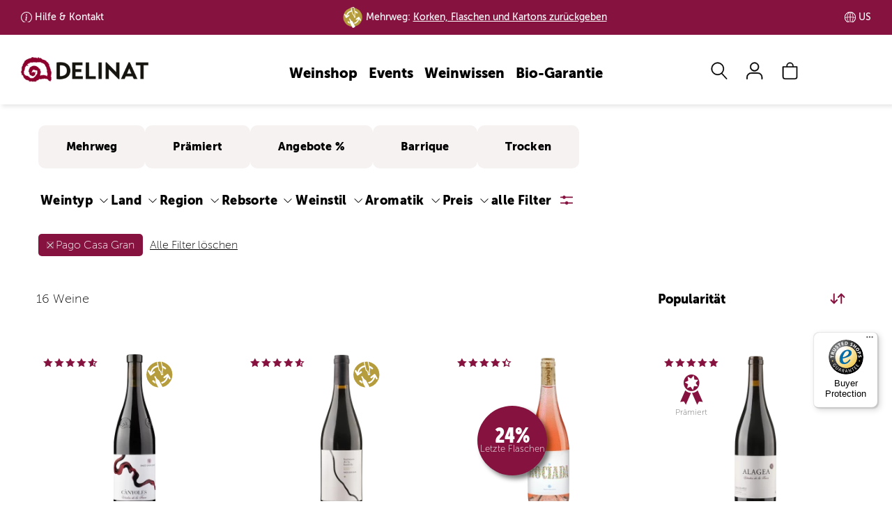

--- FILE ---
content_type: text/html; charset=UTF-8
request_url: https://www.delinat.com/weine/weingut-okonomierat-rebholz/pago-casa-gran
body_size: 95090
content:




<!DOCTYPE html>
<html lang="de" class="no-js">
<head>
    
<link rel="preconnect" href="//www.googletagmanager.com" >
<link rel="dns-prefetch" href="//www.googletagmanager.com">
<link rel="preconnect" href="//www.google.com" >
<link rel="dns-prefetch" href="//www.google.com">
<link rel="preconnect" href="//www.facebook.com" >
<link rel="dns-prefetch" href="//www.facebook.com">
<link rel="preconnect" href="//www.dwin1.com" >
<link rel="dns-prefetch" href="//www.dwin1.com">
<link rel="preconnect" href="//widgets.trustedshops.com" >
<link rel="dns-prefetch" href="//widgets.trustedshops.com">
<link rel="preconnect" href="//unpkg.com" >
<link rel="dns-prefetch" href="//unpkg.com">
<link rel="preconnect" href="//s.pinimg.com" >
<link rel="dns-prefetch" href="//s.pinimg.com">
<link rel="preconnect" href="//pagead2.googlesyndication.com" >
<link rel="dns-prefetch" href="//pagead2.googlesyndication.com">
<link rel="preconnect" href="//lantern.roeyecdn.com" >
<link rel="dns-prefetch" href="//lantern.roeyecdn.com">
<link rel="preconnect" href="//lantern.roeye.com" >
<link rel="dns-prefetch" href="//lantern.roeye.com">
<link rel="preconnect" href="//googleads.g.doubleclick.net" >
<link rel="dns-prefetch" href="//googleads.g.doubleclick.net">
<link rel="preconnect" href="//edge.cookiefirst.com" >
<link rel="dns-prefetch" href="//edge.cookiefirst.com">
<link rel="preconnect" href="//ct.pinterest.com">
<link rel="dns-prefetch" href="//ct.pinterest.com">
<link rel="preconnect" href="//consent.cookiefirst.com">
<link rel="dns-prefetch" href="//consent.cookiefirst.com">
<link rel="preconnect" href="//connect.facebook.net">
<link rel="dns-prefetch" href="//connect.facebook.net">
<link rel="preconnect" href="//bat.bing.com">
<link rel="dns-prefetch" href="//bat.bing.com">
<link rel="preconnect" href="//app.cookiefirst.com">
<link rel="dns-prefetch" href="//app.cookiefirst.com">
<link rel="preconnect" href="//api2.ehi-siegel.de">
<link rel="dns-prefetch" href="//api2.ehi-siegel.de">


<meta charset="UTF-8">
<meta name="viewport" content="width=device-width, initial-scale=1">
<title>Weinsuche | Delinat</title>

<meta name="description" content="">
    <meta name="robots" content="noindex">


<meta name="theme-color" content="#000">
<meta name="google-site-verification" content="lkpHtacXoNe3u2Jj0VBCIJpFFLNkgCjNneX1YThqCJ0" />
<meta name="facebook-domain-verification" content="piwvnb4y4urgabaky2ibvoyudxwjf4" />
<meta name="p:domain_verify" content="60c640147e76db867e12b0a9f1c30628"/>
<meta property="fb:admins" 		content="522440278"/>
<meta property="fb:app_id" 		content="118456801508099"/>
<meta property="og:site_name" 	content="Delinat - Wein aus reicher Natur"/>
<meta property="og:type" 		content="website" />
<meta property="og:url" 		content="https://www.delinat.com/weine">
<meta property="og:title" 		content="Weinsuche | Delinat" />
<meta property="og:description" content=""" />
<meta property="og:image:secure_url" content="" />
<meta property="og:image" 		content="" />



<meta name = "twitter:card" 		content="summary">
<meta name = "twitter:site" 		content="@delinat">
<meta name = "twitter:title" 		content="Weinsuche | Delinat">
<meta name = "twitter:description" 	content="">
<meta name = "twitter:image" 		content="">

<meta name="rcCode" content="250"/>


                <link rel="preload" href="/fonts/MuseoSans_100-webfont.woff2" as="font" type="font/woff2" crossorigin>
<link rel="preload" href="/fonts/MuseoSans_900-webfont.woff2" as="font" type="font/woff2" crossorigin>

<style>
	.icon-auszeichnung:before{content:"\e900";color:#8a2b48}.icon-instagram:before{content:"\e929"}.icon-globus:before{content:"\e923"}.icon-analysis:before{content:"\e902"}.icon-arrow-down:before{content:"\e901"}.icon-arrow-left:before{content:"\e903"}.icon-arrow-right:before{content:"\e904"}.icon-arrow-up:before{content:"\e905";color:#504d47}.icon-barrel:before{content:"\e906"}.icon-benefit:before{content:"\e907"}.icon-biogarantie:before{content:"\e908"}.icon-book:before{content:"\e909"}.icon-bookmark:before{content:"\e90a"}.icon-bottle-glass:before{content:"\e90b"}.icon-calendar:before{content:"\e90c"}.icon-camera:before{content:"\e90d"}.icon-caret-down:before{content:"\e90e"}.icon-caret-up:before{content:"\e90f"}.icon-cart:before{content:"\e910"}.icon-check:before{content:"\e911"}.icon-chevron-with-circle-down:before{content:"\e912"}.icon-chevron-with-circle-left:before{content:"\e913"}.icon-chevron-with-circle-right:before{content:"\e914"}.icon-chevron-with-circle-up:before{content:"\e915"}.icon-close:before{content:"\e916";color:#504d47}.icon-cross:before{content:"\e917"}.icon-data:before{content:"\e918"}.icon-email:before{content:"\e919"}.icon-facebook:before{content:"\e91a"}.icon-fax:before{content:"\e91b"}.icon-files:before{content:"\e91c"}.icon-filter:before{content:"\e91d"}.icon-flag:before{content:"\e91e"}.icon-food:before{content:"\e91f"}.icon-gift:before{content:"\e920"}.icon-glass:before{content:"\e921"}.icon-globe:before{content:"\e922"}.icon-google:before{content:"\e924"}.icon-grapes:before{content:"\e925"}.icon-hat:before{content:"\e926"}.icon-id:before{content:"\e927"}.icon-info:before{content:"\e928"}.icon-internet:before{content:"\e92a"}.icon-leaf:before{content:"\e92b"}.icon-legal:before{content:"\e92c";color:#8b002d}.icon-link:before{content:"\e92d";color:#a6aa3d}.icon-mail:before{content:"\e92e"}.icon-menu:before{content:"\e92f"}.icon-merkliste-outline:before{content:"\e930"}.icon-merkliste:before{content:"\e931"}.icon-pencil:before{content:"\e932"}.icon-phone:before{content:"\e933"}.icon-placemark:before{content:"\e934"}.icon-play:before{content:"\e935"}.icon-schnecke:before{content:"\e936"}.icon-search:before{content:"\e937"}.icon-speech-bubble:before{content:"\e938"}.icon-standorte:before{content:"\e939"}.icon-star-1-quarter:before{content:"\e93a"}.icon-star-3-quarter:before{content:"\e93b"}.icon-star-empty:before{content:"\e93c"}.icon-star-full:before{content:"\e93d"}.icon-star-half:before{content:"\e93e"}.icon-tablet:before{content:"\e93f"}.icon-twitter:before{content:"\e940"}.icon-user:before{content:"\e941"}.icon-vergleich-empty:before{content:"\e942"}.icon-vergleich:before{content:"\e943"}.icon-verschluss:before{content:"\e944";color:#8b002d}.icon-weinsuche-trauben:before{content:"\e945"}.icon-wimpel:before{content:"\e946"}.icon-zoom:before{content:"\e947"}.icon-arrow-down-after:after{content:"\e901"}.icon-arrow-right-after:after{content:"\e904"}svg .icon{-webkit-transform:translateZ(0);transform:translateZ(0);-webkit-transition-duration:.3s;transition-duration:.3s;-webkit-transition-property:-webkit-transform;transition-property:-webkit-transform;transition-property:transform;transition-property:transform,-webkit-transform;-webkit-transition-timing-function:ease-out;transition-timing-function:ease-out}@-webkit-keyframes icon-pop{50%{-webkit-transform:scale(1.2);transform:scale(1.2)}}@keyframes icon-pop{50%{-webkit-transform:scale(1.2);transform:scale(1.2)}}@-webkit-keyframes hover-pulse{25%{-webkit-transform:scale(1.05);transform:scale(1.05)}75%{-webkit-transform:scale(.95);transform:scale(.95)}}@keyframes hover-pulse{25%{-webkit-transform:scale(1.05);transform:scale(1.05)}75%{-webkit-transform:scale(.95);transform:scale(.95)}}/*! normalize.css v8.0.1 | MIT License | github.com/necolas/normalize.css */html{line-height:1.15;-webkit-text-size-adjust:100%}body{margin:0}main{display:block}h1{font-size:2em;margin:.67em 0}hr{-webkit-box-sizing:content-box;box-sizing:content-box;height:0;overflow:visible}pre{font-family:monospace,monospace;font-size:1em}a{background-color:transparent}abbr[title]{border-bottom:none;text-decoration:underline;-webkit-text-decoration:underline dotted;text-decoration:underline dotted}b,strong{font-weight:bolder}code,kbd,samp{font-family:monospace,monospace;font-size:1em}small{font-size:80%}sub,sup{font-size:75%;line-height:0;position:relative;vertical-align:baseline}sub{bottom:-.25em}sup{top:-.5em}img{border-style:none}button,input,optgroup,select,textarea{font-family:inherit;font-size:100%;line-height:1.15;margin:0}button,input{overflow:visible}button,select{text-transform:none}[type=button],[type=reset],[type=submit],button{-webkit-appearance:button}[type=button]::-moz-focus-inner,[type=reset]::-moz-focus-inner,[type=submit]::-moz-focus-inner,button::-moz-focus-inner{border-style:none;padding:0}[type=button]:-moz-focusring,[type=reset]:-moz-focusring,[type=submit]:-moz-focusring,button:-moz-focusring{outline:1px dotted ButtonText}fieldset{padding:.35em .75em .625em}legend{-webkit-box-sizing:border-box;box-sizing:border-box;color:inherit;display:table;max-width:100%;padding:0;white-space:normal}progress{vertical-align:baseline}textarea{overflow:auto}[type=checkbox],[type=radio]{-webkit-box-sizing:border-box;box-sizing:border-box;padding:0}[type=number]::-webkit-inner-spin-button,[type=number]::-webkit-outer-spin-button{height:auto}[type=search]{-webkit-appearance:textfield;outline-offset:-2px}[type=search]::-webkit-search-decoration{-webkit-appearance:none}::-webkit-file-upload-button{-webkit-appearance:button;font:inherit}details{display:block}summary{display:list-item}template{display:none}[hidden]{display:none}@font-face{font-family:"Museo Sans";src:url(/fonts/MuseoSans_100-webfont.eot);src:url(/fonts/MuseoSans_100-webfont.eot?#iefix) format("embedded-opentype"),url(/fonts/MuseoSans_100-webfont.woff2) format("woff2"),url(/fonts/MuseoSans_100-webfont.woff) format("woff"),url(/fonts/MuseoSans_100-webfont.ttf) format("truetype"),url(/fonts/MuseoSans_100-webfont.svg#museo_sans100) format("svg");font-weight:400;font-style:normal;font-display:swap}@font-face{font-family:"Museo Sans";src:url(/fonts/MuseoSans_500-webfont.eot);src:url(/fonts/MuseoSans_500-webfont.eot?#iefix) format("embedded-opentype"),url(/fonts/MuseoSans_500-webfont.woff2) format("woff2"),url(/fonts/MuseoSans_500-webfont.woff) format("woff"),url(/fonts/MuseoSans_500-webfont.ttf) format("truetype"),url(/fonts/MuseoSans_500-webfont.svg#museo_sans500) format("svg");font-weight:700;font-style:normal;font-display:swap}@font-face{font-family:"Museo Sans";src:url(/fonts/MuseoSans_900-webfont.eot);src:url(/fonts/MuseoSans_900-webfont.eot?#iefix) format("embedded-opentype"),url(/fonts/MuseoSans_900-webfont.woff2) format("woff2"),url(/fonts/MuseoSans_900-webfont.woff) format("woff"),url(/fonts/MuseoSans_900-webfont.ttf) format("truetype"),url(/fonts/MuseoSans_900-webfont.svg#museo_sans900) format("svg");font-weight:900;font-style:normal;font-display:swap}@font-face{font-family:'Museo Sans Condensed';src:url(/fonts/MuseoSansCnd-300-webfont.woff2) format('woff2'),url(/fonts/MuseoSansCnd-300-webfont.woff) format('woff');font-weight:400;font-style:normal;font-display:swap}@font-face{font-family:'Museo Sans Condensed';src:url(/fonts/MuseoSansCnd-900-webfont.woff2) format('woff2'),url(/fonts/MuseoSansCnd-900-webfont.woff) format('woff');font-weight:700;font-style:normal;font-display:swap}*{-webkit-box-sizing:border-box;box-sizing:border-box}:after,:before{-webkit-box-sizing:border-box;box-sizing:border-box}:root{--breakpoint-lg:1200px;--breakpoint-md:992px;--breakpoint-sm:768px;--breakpoint-xs:0}body{font-family:"Museo Sans",Arial,sans-serif;font-size:16px;line-height:1.42857143;color:#000;background-color:#fff}main{min-height:800px;margin-top:67px;padding:30px 0 25px}main.header-img{margin-top:0;padding:0 0 25px}main .content .row-main{padding-top:15px}main .content h1{margin-top:0}.page-nkg main{padding-top:0}.aside>div{padding-top:15px;margin-top:15px;border-top:1px solid #bfbfbf}.aside div.section{padding-bottom:15px;margin-bottom:15px;border-bottom:1px solid #bfbfbf}.aside .btn{margin:15px 0}@media (min-width:992px){.aside>div{margin:0;padding:0;border:none}.aside h3{margin-top:0;line-height:48px}}.aside .social-icons i{font-size:24px}@media (min-width:992px){main{margin-top:100px}main.header-img{margin-top:0}}.h1,.h2,.h3,.h4,.h5,.h6,h1,h2,h3,h4,h5,h6{font-family:'Museo Sans Condensed';font-weight:900;line-height:1.1;color:#000}.h1 .small,.h1 small,.h2 .small,.h2 small,.h3 .small,.h3 small,.h4 .small,.h4 small,.h5 .small,.h5 small,.h6 .small,.h6 small,h1 .small,h1 small,h2 .small,h2 small,h3 .small,h3 small,h4 .small,h4 small,h5 .small,h5 small,h6 .small,h6 small{font-weight:400;line-height:1;color:#777}h1,h2{font-weight:700}.h1,.h2,.h3,h1,h2,h3{margin-top:22px;margin-bottom:11px}.h1 .small,.h1 small,.h2 .small,.h2 small,.h3 .small,.h3 small,h1 .small,h1 small,h2 .small,h2 small,h3 .small,h3 small{font-size:65%}.h4,.h5,.h6,h4,h5,h6{margin-top:11px;margin-bottom:11px}.h4 .small,.h4 small,.h5 .small,.h5 small,.h6 .small,.h6 small,h4 .small,h4 small,h5 .small,h5 small,h6 .small,h6 small{font-size:75%}.h1,h1{font-size:30px}.h2,h2{font-size:24px}.h3,h3{font-size:22px}.h4,h4{font-size:22px}.h5,h5{font-size:18px}.h6,h6{font-size:16px}@media (min-width:992px){.h1,h1{font-size:48px}.h2,h2{font-size:40px}.h3,h3{font-size:24px}}p{margin:0 0 11px}ol,ul{margin-top:0;margin-bottom:11px}ol ol,ol ul,ul ol,ul ul{margin-bottom:0}.link-underline{width:150px;margin:20px auto;border-bottom:2px solid transparent;text-align:center}.link-underline a{display:block;font-family:'Museo Sans';text-transform:uppercase;text-decoration:none;font-weight:900;font-size:16px;line-height:19px;letter-spacing:.4px}.link-underline:after{content:'';display:block;width:100%;height:2px;background-color:currentColor}.link-underline.active,.link-underline:active,.link-underline:hover{border-color:currentColor}.link-underline.active a,.link-underline:active a,.link-underline:hover a{text-decoration:none;border:none}ul.links{display:-webkit-box;display:-ms-flexbox;display:flex;-ms-flex-wrap:wrap;flex-wrap:wrap;-webkit-box-pack:space-evenly;-ms-flex-pack:space-evenly;justify-content:space-evenly;margin:30px 0 30px}ul.links li.link-underline{margin-bottom:30px}.list-unstyled{padding-left:0;list-style:none}.list-inline{padding-left:0;list-style:none;margin-left:-5px}.list-inline>li{display:inline-block;padding-left:5px;padding-right:5px}.container{margin-right:auto;margin-left:auto;padding-left:9px;padding-right:9px}@media (min-width:768px){.container{width:738px}}@media (min-width:992px){.container{width:958px}}@media (min-width:1200px){.container{width:1188px}}.container-fluid{margin-right:auto;margin-left:auto;padding-left:9px;padding-right:9px}.row{margin-left:-9px;margin-right:-9px}.col-lg-1,.col-lg-10,.col-lg-11,.col-lg-12,.col-lg-2,.col-lg-3,.col-lg-4,.col-lg-5,.col-lg-6,.col-lg-7,.col-lg-8,.col-lg-9,.col-md-1,.col-md-10,.col-md-11,.col-md-12,.col-md-2,.col-md-3,.col-md-4,.col-md-5,.col-md-6,.col-md-7,.col-md-8,.col-md-9,.col-sm-1,.col-sm-10,.col-sm-11,.col-sm-12,.col-sm-2,.col-sm-3,.col-sm-4,.col-sm-5,.col-sm-6,.col-sm-7,.col-sm-8,.col-sm-9,.col-xs-1,.col-xs-10,.col-xs-11,.col-xs-12,.col-xs-2,.col-xs-3,.col-xs-4,.col-xs-5,.col-xs-6,.col-xs-7,.col-xs-8,.col-xs-9{position:relative;min-height:1px;padding-left:9px;padding-right:9px}.col-xs-1,.col-xs-10,.col-xs-11,.col-xs-12,.col-xs-2,.col-xs-3,.col-xs-4,.col-xs-5,.col-xs-6,.col-xs-7,.col-xs-8,.col-xs-9{float:left}.col-xs-12{width:100%}.col-xs-11{width:91.66666667%}.col-xs-10{width:83.33333333%}.col-xs-9{width:75%}.col-xs-8{width:66.66666667%}.col-xs-7{width:58.33333333%}.col-xs-6{width:50%}.col-xs-5{width:41.66666667%}.col-xs-4{width:33.33333333%}.col-xs-3{width:25%}.col-xs-2{width:16.66666667%}.col-xs-1{width:8.33333333%}.col-xs-pull-12{right:100%}.col-xs-pull-11{right:91.66666667%}.col-xs-pull-10{right:83.33333333%}.col-xs-pull-9{right:75%}.col-xs-pull-8{right:66.66666667%}.col-xs-pull-7{right:58.33333333%}.col-xs-pull-6{right:50%}.col-xs-pull-5{right:41.66666667%}.col-xs-pull-4{right:33.33333333%}.col-xs-pull-3{right:25%}.col-xs-pull-2{right:16.66666667%}.col-xs-pull-1{right:8.33333333%}.col-xs-pull-0{right:auto}.col-xs-push-12{left:100%}.col-xs-push-11{left:91.66666667%}.col-xs-push-10{left:83.33333333%}.col-xs-push-9{left:75%}.col-xs-push-8{left:66.66666667%}.col-xs-push-7{left:58.33333333%}.col-xs-push-6{left:50%}.col-xs-push-5{left:41.66666667%}.col-xs-push-4{left:33.33333333%}.col-xs-push-3{left:25%}.col-xs-push-2{left:16.66666667%}.col-xs-push-1{left:8.33333333%}.col-xs-push-0{left:auto}.col-xs-offset-12{margin-left:100%}.col-xs-offset-11{margin-left:91.66666667%}.col-xs-offset-10{margin-left:83.33333333%}.col-xs-offset-9{margin-left:75%}.col-xs-offset-8{margin-left:66.66666667%}.col-xs-offset-7{margin-left:58.33333333%}.col-xs-offset-6{margin-left:50%}.col-xs-offset-5{margin-left:41.66666667%}.col-xs-offset-4{margin-left:33.33333333%}.col-xs-offset-3{margin-left:25%}.col-xs-offset-2{margin-left:16.66666667%}.col-xs-offset-1{margin-left:8.33333333%}.col-xs-offset-0{margin-left:0}@media (min-width:768px){.col-sm-1,.col-sm-10,.col-sm-11,.col-sm-12,.col-sm-2,.col-sm-3,.col-sm-4,.col-sm-5,.col-sm-6,.col-sm-7,.col-sm-8,.col-sm-9{float:left}.col-sm-12{width:100%}.col-sm-11{width:91.66666667%}.col-sm-10{width:83.33333333%}.col-sm-9{width:75%}.col-sm-8{width:66.66666667%}.col-sm-7{width:58.33333333%}.col-sm-6{width:50%}.col-sm-5{width:41.66666667%}.col-sm-4{width:33.33333333%}.col-sm-3{width:25%}.col-sm-2{width:16.66666667%}.col-sm-1{width:8.33333333%}.col-sm-pull-12{right:100%}.col-sm-pull-11{right:91.66666667%}.col-sm-pull-10{right:83.33333333%}.col-sm-pull-9{right:75%}.col-sm-pull-8{right:66.66666667%}.col-sm-pull-7{right:58.33333333%}.col-sm-pull-6{right:50%}.col-sm-pull-5{right:41.66666667%}.col-sm-pull-4{right:33.33333333%}.col-sm-pull-3{right:25%}.col-sm-pull-2{right:16.66666667%}.col-sm-pull-1{right:8.33333333%}.col-sm-pull-0{right:auto}.col-sm-push-12{left:100%}.col-sm-push-11{left:91.66666667%}.col-sm-push-10{left:83.33333333%}.col-sm-push-9{left:75%}.col-sm-push-8{left:66.66666667%}.col-sm-push-7{left:58.33333333%}.col-sm-push-6{left:50%}.col-sm-push-5{left:41.66666667%}.col-sm-push-4{left:33.33333333%}.col-sm-push-3{left:25%}.col-sm-push-2{left:16.66666667%}.col-sm-push-1{left:8.33333333%}.col-sm-push-0{left:auto}.col-sm-offset-12{margin-left:100%}.col-sm-offset-11{margin-left:91.66666667%}.col-sm-offset-10{margin-left:83.33333333%}.col-sm-offset-9{margin-left:75%}.col-sm-offset-8{margin-left:66.66666667%}.col-sm-offset-7{margin-left:58.33333333%}.col-sm-offset-6{margin-left:50%}.col-sm-offset-5{margin-left:41.66666667%}.col-sm-offset-4{margin-left:33.33333333%}.col-sm-offset-3{margin-left:25%}.col-sm-offset-2{margin-left:16.66666667%}.col-sm-offset-1{margin-left:8.33333333%}.col-sm-offset-0{margin-left:0}}@media (min-width:992px){.col-md-1,.col-md-10,.col-md-11,.col-md-12,.col-md-2,.col-md-3,.col-md-4,.col-md-5,.col-md-6,.col-md-7,.col-md-8,.col-md-9{float:left}.col-md-12{width:100%}.col-md-11{width:91.66666667%}.col-md-10{width:83.33333333%}.col-md-9{width:75%}.col-md-8{width:66.66666667%}.col-md-7{width:58.33333333%}.col-md-6{width:50%}.col-md-5{width:41.66666667%}.col-md-4{width:33.33333333%}.col-md-3{width:25%}.col-md-2{width:16.66666667%}.col-md-1{width:8.33333333%}.col-md-pull-12{right:100%}.col-md-pull-11{right:91.66666667%}.col-md-pull-10{right:83.33333333%}.col-md-pull-9{right:75%}.col-md-pull-8{right:66.66666667%}.col-md-pull-7{right:58.33333333%}.col-md-pull-6{right:50%}.col-md-pull-5{right:41.66666667%}.col-md-pull-4{right:33.33333333%}.col-md-pull-3{right:25%}.col-md-pull-2{right:16.66666667%}.col-md-pull-1{right:8.33333333%}.col-md-pull-0{right:auto}.col-md-push-12{left:100%}.col-md-push-11{left:91.66666667%}.col-md-push-10{left:83.33333333%}.col-md-push-9{left:75%}.col-md-push-8{left:66.66666667%}.col-md-push-7{left:58.33333333%}.col-md-push-6{left:50%}.col-md-push-5{left:41.66666667%}.col-md-push-4{left:33.33333333%}.col-md-push-3{left:25%}.col-md-push-2{left:16.66666667%}.col-md-push-1{left:8.33333333%}.col-md-push-0{left:auto}.col-md-offset-12{margin-left:100%}.col-md-offset-11{margin-left:91.66666667%}.col-md-offset-10{margin-left:83.33333333%}.col-md-offset-9{margin-left:75%}.col-md-offset-8{margin-left:66.66666667%}.col-md-offset-7{margin-left:58.33333333%}.col-md-offset-6{margin-left:50%}.col-md-offset-5{margin-left:41.66666667%}.col-md-offset-4{margin-left:33.33333333%}.col-md-offset-3{margin-left:25%}.col-md-offset-2{margin-left:16.66666667%}.col-md-offset-1{margin-left:8.33333333%}.col-md-offset-0{margin-left:0}}@media (min-width:1200px){.col-lg-1,.col-lg-10,.col-lg-11,.col-lg-12,.col-lg-2,.col-lg-3,.col-lg-4,.col-lg-5,.col-lg-6,.col-lg-7,.col-lg-8,.col-lg-9{float:left}.col-lg-12{width:100%}.col-lg-11{width:91.66666667%}.col-lg-10{width:83.33333333%}.col-lg-9{width:75%}.col-lg-8{width:66.66666667%}.col-lg-7{width:58.33333333%}.col-lg-6{width:50%}.col-lg-5{width:41.66666667%}.col-lg-4{width:33.33333333%}.col-lg-3{width:25%}.col-lg-2{width:16.66666667%}.col-lg-1{width:8.33333333%}.col-lg-pull-12{right:100%}.col-lg-pull-11{right:91.66666667%}.col-lg-pull-10{right:83.33333333%}.col-lg-pull-9{right:75%}.col-lg-pull-8{right:66.66666667%}.col-lg-pull-7{right:58.33333333%}.col-lg-pull-6{right:50%}.col-lg-pull-5{right:41.66666667%}.col-lg-pull-4{right:33.33333333%}.col-lg-pull-3{right:25%}.col-lg-pull-2{right:16.66666667%}.col-lg-pull-1{right:8.33333333%}.col-lg-pull-0{right:auto}.col-lg-push-12{left:100%}.col-lg-push-11{left:91.66666667%}.col-lg-push-10{left:83.33333333%}.col-lg-push-9{left:75%}.col-lg-push-8{left:66.66666667%}.col-lg-push-7{left:58.33333333%}.col-lg-push-6{left:50%}.col-lg-push-5{left:41.66666667%}.col-lg-push-4{left:33.33333333%}.col-lg-push-3{left:25%}.col-lg-push-2{left:16.66666667%}.col-lg-push-1{left:8.33333333%}.col-lg-push-0{left:auto}.col-lg-offset-12{margin-left:100%}.col-lg-offset-11{margin-left:91.66666667%}.col-lg-offset-10{margin-left:83.33333333%}.col-lg-offset-9{margin-left:75%}.col-lg-offset-8{margin-left:66.66666667%}.col-lg-offset-7{margin-left:58.33333333%}.col-lg-offset-6{margin-left:50%}.col-lg-offset-5{margin-left:41.66666667%}.col-lg-offset-4{margin-left:33.33333333%}.col-lg-offset-3{margin-left:25%}.col-lg-offset-2{margin-left:16.66666667%}.col-lg-offset-1{margin-left:8.33333333%}.col-lg-offset-0{margin-left:0}}.nav-tabs .dropdown-menu{margin-top:-1px;border-top-right-radius:0;border-top-left-radius:0}body{padding-top:45px}header{-webkit-transition:top .6s ease-in-out;transition:top .6s ease-in-out}body.nav-up header{top:-45px}@media (min-width:992px){body{padding-top:45px}body.nav-up header{top:-45px}}@media (min-width:1200px){body{padding-top:50px}body.nav-up header{top:-50px}}#nav-top-bar{padding:0 1.5%;background:#86133F;font-size:14px;font-weight:700;color:#fff}#nav-top-bar ul{display:-webkit-box;display:-ms-flexbox;display:flex;-ms-flex-wrap:nowrap;flex-wrap:nowrap;-webkit-box-pack:center;-ms-flex-pack:center;justify-content:center;-webkit-box-align:center;-ms-flex-align:center;align-items:center;margin:0}#nav-top-bar ul li{display:inline-block;line-height:45px}#nav-top-bar ul li a{padding-left:20px;background-repeat:no-repeat;background-size:16px;color:#fff}#nav-top-bar ul li a:hover{text-decoration:none}#nav-top-bar ul li.land,#nav-top-bar ul li.lieferung{display:none}#nav-top-bar ul li.kundenservice.info a{background-image:url("data:image/svg+xml,%3Csvg xmlns='http://www.w3.org/2000/svg' width='16' height='16' fill='%23fff' viewBox='0 0 16 16'%3E%3Cpath d='M8 15A7 7 0 1 1 8 1a7 7 0 0 1 0 14zm0 1A8 8 0 1 0 8 0a8 8 0 0 0 0 16z'/%3E%3Cpath d='m8.93 6.588-2.29.287-.082.38.45.083c.294.07.352.176.288.469l-.738 3.468c-.194.897.105 1.319.808 1.319.545 0 1.178-.252 1.465-.598l.088-.416c-.2.176-.492.246-.686.246-.275 0-.375-.193-.304-.533L8.93 6.588zM9 4.5a1 1 0 1 1-2 0 1 1 0 0 1 2 0z'/%3E%3C/svg%3E")}#nav-top-bar ul li.kundenservice.telefon a{background-image:url("data:image/svg+xml,%3Csvg xmlns='http://www.w3.org/2000/svg' width='16' height='16' fill='%23fff' viewBox='0 0 16 16'%3E%3Cpath d='M3.654 1.328a.678.678 0 0 0-1.015-.063L1.605 2.3c-.483.484-.661 1.169-.45 1.77a17.568 17.568 0 0 0 4.168 6.608 17.569 17.569 0 0 0 6.608 4.168c.601.211 1.286.033 1.77-.45l1.034-1.034a.678.678 0 0 0-.063-1.015l-2.307-1.794a.678.678 0 0 0-.58-.122l-2.19.547a1.745 1.745 0 0 1-1.657-.459L5.482 8.062a1.745 1.745 0 0 1-.46-1.657l.548-2.19a.678.678 0 0 0-.122-.58L3.654 1.328zM1.884.511a1.745 1.745 0 0 1 2.612.163L6.29 2.98c.329.423.445.974.315 1.494l-.547 2.19a.678.678 0 0 0 .178.643l2.457 2.457a.678.678 0 0 0 .644.178l2.189-.547a1.745 1.745 0 0 1 1.494.315l2.306 1.794c.829.645.905 1.87.163 2.611l-1.034 1.034c-.74.74-1.846 1.065-2.877.702a18.634 18.634 0 0 1-7.01-4.42 18.634 18.634 0 0 1-4.42-7.009c-.362-1.03-.037-2.137.703-2.877L1.885.511z'/%3E%3C/svg%3E")}#nav-top-bar ul li.land a{background-image:url("data:image/svg+xml,%3Csvg xmlns='http://www.w3.org/2000/svg' fill='%23fff' width='16.758' height='16.751' viewBox='0 0 16.758 16.751'%3E%3Cg id='Gruppe_3147' data-name='Gruppe 3147' transform='translate(-1350.119 -363.124)'%3E%3Cpath id='Pfad_980' data-name='Pfad 980' d='M8.475,16.848a8.374,8.374,0,1,1,8.374-8.374A8.384,8.384,0,0,1,8.475,16.848ZM8.475.9a7.574,7.574,0,1,0,7.574,7.574A7.583,7.583,0,0,0,8.475.9Z' transform='translate(1350.025 363.026)' fill='%23fff'/%3E%3Cpath id='Vereinigungsmenge_7' data-name='Vereinigungsmenge 7' d='M25008.377,12489.749h0a8.375,8.375,0,1,1,0-16.751h.014a8.375,8.375,0,0,1,0,16.751h-.012Zm-.4-.845v-7.53c-1.174.006-2.342.075-3.5.188a13.871,13.871,0,0,0,.289,2.68.051.051,0,0,1,0,.017c.008.037.016.073.025.11a9.718,9.718,0,0,0,.889,2.454A3.727,3.727,0,0,0,25007.977,12488.9Zm.8,0a3.71,3.71,0,0,0,2.291-2.081,9.231,9.231,0,0,0,.729-1.812.1.1,0,0,1,.008-.024c.008-.034.018-.067.027-.1a13.218,13.218,0,0,0,.447-3.323c-1.16-.113-2.336-.183-3.5-.188Zm3-1.7a6.7,6.7,0,0,1-.936,1.337,7.613,7.613,0,0,0,5.074-6.436c-.936-.182-1.885-.332-2.832-.451A12.4,12.4,0,0,1,25011.781,12487.2Zm-10.943-5.1a7.6,7.6,0,0,0,5.074,6.436c-.105-.114-.207-.235-.307-.364,0,0,0,0,0,0-.027-.035-.055-.07-.08-.106a.451.451,0,0,1-.027-.037c-.023-.031-.045-.062-.066-.093l-.035-.051-.051-.073-.031-.047c-.023-.035-.045-.07-.068-.105-.01-.015-.018-.029-.027-.044s-.037-.06-.055-.09c-.008-.011-.014-.022-.021-.033l-.07-.122c-.008-.013-.014-.024-.021-.036-.023-.044-.049-.088-.072-.133a12.3,12.3,0,0,1-1.307-5.55Q25002.249,12481.829,25000.838,12482.1Zm10.943-6.561a12.335,12.335,0,0,1,1.3,5.306c.967.112,1.92.264,2.869.445a7.59,7.59,0,0,0-5.105-7.082A6.83,6.83,0,0,1,25011.781,12475.541Zm-10.975,5.751c.949-.182,1.908-.333,2.869-.445a12.251,12.251,0,0,1,1.3-5.306,6.578,6.578,0,0,1,.936-1.331A7.584,7.584,0,0,0,25000.807,12481.292Zm7.975-.722c1.166.013,2.334.075,3.49.188a12.466,12.466,0,0,0-.7-3.708,8.481,8.481,0,0,0-.5-1.127,3.708,3.708,0,0,0-2.291-2.08Zm-4.3.188c1.168-.113,2.328-.176,3.5-.188v-6.727a3.725,3.725,0,0,0-2.3,2.08,8.331,8.331,0,0,0-.4.862l0,0-.053.137a.1.1,0,0,0-.008.021l-.047.125a.172.172,0,0,0-.01.029c-.012.027-.02.056-.029.083a12.541,12.541,0,0,0-.641,3.38.148.148,0,0,0,0,.029c0,.012,0,.024,0,.036Z' transform='translate(-23649.877 -12109.874)'/%3E%3C/g%3E%3C/svg%3E%0A")}ul.menu>li>a{display:block;padding:3px 8px;position:relative;font-weight:900;font-size:20px;color:#000;line-height:50px;text-decoration:none}ul.menu>li>a.service{font-size:18px;font-weight:300;letter-spacing:.72px}#navbar-main{display:-webkit-box;display:-ms-flexbox;display:flex;-ms-flex-wrap:nowrap;flex-wrap:nowrap;-webkit-box-pack:justify;-ms-flex-pack:justify;justify-content:space-between;-webkit-box-align:center;-ms-flex-align:center;align-items:center;width:100%;background:rgba(255,255,255,.8);border:0;margin:0;padding:11px 5% 11px;-webkit-backdrop-filter:blur(10px);backdrop-filter:blur(10px)}#navbar-main.active{background:#fff}#navbar-main>.logo,#navbar-main>.nav-account,#navbar-main>.nav-burger{width:40px;height:45px;display:-webkit-box;display:-ms-flexbox;display:flex;-webkit-box-align:center;-ms-flex-align:center;align-items:center}#navbar-main>.nav-account{width:calc(100% - 80px)}#navbar-main ul.menu{display:none}#navbar-main ul.menu>li>a{display:inline-block;vertical-align:middle;-webkit-transform:perspective(1px) translateZ(0);transform:perspective(1px) translateZ(0);-webkit-box-shadow:0 0 1px transparent;box-shadow:0 0 1px transparent;position:relative;overflow:hidden}#navbar-main ul.menu>li>a:before{content:"";position:absolute;z-index:-1;left:51%;right:51%;bottom:0;background:currentColor;height:2px;-webkit-transition-property:left,right;transition-property:left,right;-webkit-transition-duration:.3s;transition-duration:.3s;-webkit-transition-timing-function:ease-out;transition-timing-function:ease-out}#navbar-main ul.menu>li>a:active:before,#navbar-main ul.menu>li>a:focus:before,#navbar-main ul.menu>li>a:hover:before{left:0;right:0;background:#000}#navbar-main .nav-account ul{display:-webkit-box;display:-ms-flexbox;display:flex;-ms-flex-wrap:nowrap;flex-wrap:nowrap;gap:0;-webkit-box-pack:center;-ms-flex-pack:center;justify-content:center;-webkit-box-align:center;-ms-flex-align:center;align-items:center;width:100%;margin:0}#navbar-main .nav-account li a{position:relative;display:-webkit-box;display:-ms-flexbox;display:flex;height:45px;-webkit-box-align:center;-ms-flex-align:center;align-items:center;padding:0 9px}#navbar-main .nav-account li.nav-top-user a .svg-user-loggedin{position:absolute;right:-5px;top:3px;width:20px;height:20px}#navbar-main .nav-account li:last-child a{padding-right:0}#navbar-main .nav-burger{-webkit-box-pack:right;-ms-flex-pack:right;justify-content:right}#navbar-main .nav-burger a{display:-webkit-box;display:-ms-flexbox;display:flex;-webkit-box-pack:right;-ms-flex-pack:right;justify-content:right;-webkit-box-align:center;-ms-flex-align:center;align-items:center;height:45px}#navbar-main .nav-burger a svg.icon{width:40px;height:30px;stroke-width:0}#navbar-main svg.icon{width:27px;height:27px}@media (min-width:768px){#nav-top-bar{padding:0 3%}#navbar-main{padding:11px 3% 11px}#nav-top-bar ul{-webkit-box-pack:justify;-ms-flex-pack:justify;justify-content:space-between}#nav-top-bar ul li.kundenservice,#nav-top-bar ul li.land{display:inline-block}#nav-top-bar ul li.lieferung{display:block;text-align:center}#nav-top-bar ul li.land{text-align:right}#nav-top-bar ul li>a{line-height:40px}#navbar-main>.logo,#navbar-main>.nav-account,#navbar-main>.nav-burger{width:25%}#navbar-main>.logo{width:50%}#navbar-main>.logo img{width:186px;height:auto}#navbar-main>.nav-account{width:35%;-webkit-box-align:center;-ms-flex-align:center;align-items:center;-webkit-box-pack:right;-ms-flex-pack:right;justify-content:right}#navbar-main>.nav-account>ul{-webkit-box-pack:right;-ms-flex-pack:right;justify-content:right}#navbar-main>.nav-burger{width:15%}}@media (min-width:992px){#nav-top-bar ul li>a{line-height:45px}#navbar-main{padding:21px 30px 21px}}@media (min-width:1200px){.navbar-toggle{display:none}#nav-top-bar{padding:0 30px}#nav-top-bar ul li>a{line-height:50px}#navbar-main{padding:32.5px 30px 32.5px}#navbar-main #selectland-xs.akk-panel{display:none}#navbar-main>.logo,#navbar-main>.menu,#navbar-main>.nav-account{width:20%;height:35px;display:-webkit-box;display:-ms-flexbox;display:flex;-webkit-box-align:end;-ms-flex-align:end;align-items:flex-end}#navbar-main>.menu{width:60%}#navbar-main>.nav-burger{display:none}#navbar-main .logo img{max-width:200px;height:auto}#navbar-main ul.menu{display:-webkit-box;display:-ms-flexbox;display:flex;-webkit-box-pack:center;-ms-flex-pack:center;justify-content:center;gap:18px;margin:0;padding:0}#navbar-main ul.menu>li{display:inline-block}#navbar-main ul.menu>li>a{padding:0 8px 2px;line-height:1}#navbar-main .nav-account>ul{-webkit-box-align:end;-ms-flex-align:end;align-items:flex-end}#navbar-main .nav-account>ul>li a{-webkit-box-align:end;-ms-flex-align:end;align-items:flex-end;padding:3px 12px}#navbar-main .nav-account>ul>li:last-child>a{margin-right:0}}.dropdown-menu{display:none}.clearfix:after,.clearfix:before,.container-fluid:after,.container-fluid:before,.container:after,.container:before,.row:after,.row:before{content:" ";display:table}.clearfix:after,.container-fluid:after,.container:after,.row:after{clear:both}.center-block{display:block;margin-left:auto;margin-right:auto}.pull-right{float:right!important}.pull-left{float:left!important}.hide{display:none!important}.show{display:block!important}.invisible{visibility:hidden}.text-hide{font:0/0 a;color:transparent;text-shadow:none;background-color:transparent;border:0}.hidden{display:none!important}@-ms-viewport{width:device-width}.visible-lg,.visible-md,.visible-sm,.visible-xs{display:none!important}.visible-lg-block,.visible-lg-inline,.visible-lg-inline-block,.visible-md-block,.visible-md-inline,.visible-md-inline-block,.visible-sm-block,.visible-sm-inline,.visible-sm-inline-block,.visible-xs-block,.visible-xs-inline,.visible-xs-inline-block{display:none!important}@media (max-width:767px){.visible-xs{display:block!important}table.visible-xs{display:table!important}tr.visible-xs{display:table-row!important}td.visible-xs,th.visible-xs{display:table-cell!important}}@media (min-width:768px) and (max-width:991px){.visible-sm{display:block!important}table.visible-sm{display:table!important}tr.visible-sm{display:table-row!important}td.visible-sm,th.visible-sm{display:table-cell!important}}@media (min-width:992px) and (max-width:1199px){.visible-md{display:block!important}table.visible-md{display:table!important}tr.visible-md{display:table-row!important}td.visible-md,th.visible-md{display:table-cell!important}}@media (min-width:1200px){.visible-lg{display:block!important}table.visible-lg{display:table!important}tr.visible-lg{display:table-row!important}td.visible-lg,th.visible-lg{display:table-cell!important}}@media (max-width:767px){.hidden-xs{display:none!important}}@media (min-width:768px) and (max-width:991px){.hidden-sm{display:none!important}}@media (min-width:992px) and (max-width:1199px){.hidden-md{display:none!important}}@media (min-width:1200px){.hidden-lg{display:none!important}}header{position:fixed;top:0;left:0;z-index:1030;width:100vw;-webkit-box-shadow:3px 3px 6px rgba(0,0,0,.1);box-shadow:3px 3px 6px rgba(0,0,0,.1)}header a{text-decoration:none}header .badge{display:-webkit-box;display:-ms-flexbox;display:flex;-webkit-box-pack:center;-ms-flex-pack:center;justify-content:center;-webkit-box-align:center;-ms-flex-align:center;align-items:center;position:absolute;top:3px;right:-9px;width:24px;height:24px;background:#9FC484;color:#fff;font-size:14px;font-weight:700;border-radius:50px;opacity:.9}header .badge.pulse{-webkit-animation:pulse 2s infinite;animation:pulse 2s infinite}.container-fluid.header-img{position:relative;padding:0!important}.container-fluid.header-img figure{position:relative}.container-fluid.header-img img,.container-fluid.header-img video{width:100%}.container-fluid.header-img figcaption{position:absolute;bottom:5%;left:15%;padding-left:9px;padding-right:9px;font-family:'Museo Sans Condensed';line-height:1.2;color:#fff;font-style:normal;text-shadow:0 0 5px rgba(0,0,0,.2);font-size:36px;font-weight:700}.container-fluid.header-img figcaption .btn{font-family:'Museo Sans'}.container-fluid.header-img.start figure,.container-fluid.header-img.start img,.container-fluid.header-img.weinabo figure,.container-fluid.header-img.weinabo img{-o-object-fit:cover;object-fit:cover;-o-object-position:center center;object-position:center center;aspect-ratio:480/625}.container-fluid.header-img.start .header-content,.container-fluid.header-img.weinabo .header-content{position:absolute;top:70px;left:6%;z-index:100;width:88%}.container-fluid.header-img.start .header-content h1,.container-fluid.header-img.weinabo .header-content h1{font-family:"Museo Sans",Verdana,sans-serif;font-weight:900;color:#fff}.container-fluid.header-img.start .header-content p,.container-fluid.header-img.weinabo .header-content p{margin-bottom:30px}.container-fluid.header-img.start .header-content .btn,.container-fluid.header-img.weinabo .header-content .btn{margin:0 6px}.container-fluid.header-img.start .header-content .btn.btn-white,.container-fluid.header-img.weinabo .header-content .btn.btn-white{margin:0;color:#86133F}.container-fluid.header-img.start .header-content .btn.btn-white:hover,.container-fluid.header-img.weinabo .header-content .btn.btn-white:hover{color:#fff}.container-fluid.header-img.start .header-content,.container-fluid.header-img.start .header-content a:not(.btn),.container-fluid.header-img.start .header-content h2,.container-fluid.header-img.weinabo .header-content,.container-fluid.header-img.weinabo .header-content a:not(.btn),.container-fluid.header-img.weinabo .header-content h2{color:#fff}@media (min-width:768px){.container-fluid.header-img.start .header-content,.container-fluid.header-img.weinabo .header-content{width:50%}.container-fluid.header-img.start .header-content h1,.container-fluid.header-img.weinabo .header-content h1{font-size:30px}.container-fluid.header-img.start .header-content p,.container-fluid.header-img.weinabo .header-content p{width:85%;max-width:500px}}@media (min-width:992px){.container-fluid.header-img.start .header-content,.container-fluid.header-img.weinabo .header-content{top:auto;left:4%;bottom:30px}.container-fluid.header-img.start .header-content h1,.container-fluid.header-img.weinabo .header-content h1{font-size:40px}.container-fluid.header-img.start .header-content p,.container-fluid.header-img.weinabo .header-content p{font-size:18px}}@media (min-width:1200px){.container-fluid.header-img.start .header-content,.container-fluid.header-img.weinabo .header-content{width:50%}.container-fluid.header-img.start .header-content h1,.container-fluid.header-img.weinabo .header-content h1{font-size:47px}.container-fluid.header-img.start .header-content p,.container-fluid.header-img.weinabo .header-content p{font-size:24px}.container-fluid.header-img.start .header-content h1 span,.container-fluid.header-img.weinabo .header-content h1 span{display:block}}@media (min-width:480px){.container-fluid.header-img.start,.container-fluid.header-img.start figure,.container-fluid.header-img.start img,.container-fluid.header-img.weinabo,.container-fluid.header-img.weinabo figure,.container-fluid.header-img.weinabo img{aspect-ratio:768/343}}@media (min-width:1480px){.container-fluid.header-img.start,.container-fluid.header-img.start figure,.container-fluid.header-img.start img,.container-fluid.header-img.weinabo,.container-fluid.header-img.weinabo figure,.container-fluid.header-img.weinabo img{aspect-ratio:1920/660}}.container-fluid.header-img .circle-wrapper{position:absolute;left:1%;top:1%;z-index:10}.container-fluid.header-img .circle-wrapper .circle{background:#f28f2a;border-radius:50%;width:160px;height:160px;padding:0;-webkit-box-shadow:5px 5px 6px rgba(0,0,0,.5);box-shadow:5px 5px 6px rgba(0,0,0,.5)}.container-fluid.header-img .circle-wrapper .circle-content{display:-webkit-box;display:-ms-flexbox;display:flex;-webkit-box-align:center;-ms-flex-align:center;align-items:center;height:100%;padding:3%;font-size:18px;font-weight:700;color:#fff;line-height:1.1;-webkit-transform:matrix(.99,-.1,.1,.99,0,0);transform:matrix(.99,-.1,.1,.99,0,0)}.container-fluid.header-img .circle-wrapper .circle-content .circle-align{width:100%;padding-left:20%;text-align:left}.container-fluid.header-img .circle-wrapper .circle-content a{color:#fff}.container-fluid.header-img .circle-wrapper .circle-content .preis{font-size:30px;line-height:.8;font-family:'Museo Sans Condensed'}.container-fluid.header-img .circle-wrapper .circle-content .waehrung{font-size:30px;font-weight:400;line-height:.8;font-family:'Museo Sans Condensed'}.container-fluid.header-img .circle-wrapper .circle-content .alterpreis{text-decoration:line-through}.container-fluid.header-img .circle-wrapper .circle-content .gross{font-size:28px;line-height:.8;font-family:'Museo Sans Condensed'}@media (min-width:768px){.container-fluid.header-img .circle-wrapper{left:2%;top:2%;right:auto}.container-fluid.header-img .circle-wrapper .circle{width:200px;height:200px}.container-fluid.header-img .circle-wrapper .circle .circle-content .fett{font-size:28px}}@media (min-width:992px){.container-fluid.header-img .circle-wrapper .circle{width:200px;height:200px}.container-fluid.header-img .circle-wrapper .circle .circle-content .preis,.container-fluid.header-img .circle-wrapper .circle .circle-content .waehrung{font-size:50px}.container-fluid.header-img .circle-wrapper .circle .circle-content .fett{font-size:28px}}@media (min-width:1200px){.container-fluid.header-img .circle-wrapper .circle{width:210px;height:210px}.container-fluid.header-img .circle-wrapper .circle .circle-content .fett{font-size:28px}}.container-fluid.header-img .circle-wrapper{left:auto;top:auto;right:-6%;bottom:0}@media (min-width:768px){.container-fluid.header-img figcaption,.container-fluid.header-img h1{font-size:42px}.container-fluid.header-img figcaption span,.container-fluid.header-img h1 span{display:block}.container-fluid.header-img .circle-wrapper{right:10%}}@media (min-width:992px){.container-fluid.header-img .circle-wrapper{right:22%}}@media (min-width:1200px){.container-fluid.header-img .circle-wrapper{right:32%}}@media (max-width:991px){header.mini{-webkit-box-shadow:0 12px 10px -12px rgba(0,0,0,.176);box-shadow:0 12px 10px -12px rgba(0,0,0,.176);height:70px}header.mini div.nav-account>ul.navbar-nav>li{margin-top:18px}}.breadcrumb{padding:12px 9px 6px;margin-bottom:0;border-radius:0;font-size:14px;list-style:none;background-color:transparent;border-radius:4px}.breadcrumb>li{display:inline-block}.breadcrumb>li+li:before{content:"|\00a0";padding:0 6px;color:#9a9a9a}.breadcrumb>span:after{content:"|\00a0";padding:0 6px;color:#9a9a9a;font-size:12px}.breadcrumb>span:last-child:after{content:""}.breadcrumb>.active{color:#9a9a9a}.breadcrumb a{color:#9a9a9a;text-decoration:none}.breadcrumb a.active{color:#9a9a9a;text-decoration:none}.breadcrumb .breadcrumb-left:after{content:'';padding:0}.breadcrumb .breadcrumb-left span:after{content:'|';padding:0 15px}.breadcrumb .breadcrumb-left span:before{padding:0 15px}.page-order .breadcrumb{display:none}.akk-panel{width:100%;-webkit-transition:all .2s ease-in-out;-webkit-transition:all .5s ease-in-out;transition:all .5s ease-in-out;opacity:0;height:auto;max-height:0;overflow:hidden;padding:0 10px}.akk-panel.active{padding:15px 10px 10px 10px;opacity:1;height:auto;max-height:5000px}:root{--icon-height:1em;--icon-width:1em;--icon-fill:none;--icon-stroke:currentColor;--icon-stroke-width:1.5px;--icon-stroke-width-hover:2px}svg{width:var(--icon-width);height:var(--icon-height);color:currentColor;fill:var(--icon-fill);stroke:var(--icon-stroke);stroke-width:var(--icon-stroke-width);-webkit-transition:.3s;transition:.3s}svg:hover{stroke-width:var(--icon-stroke-width-hover)}svg.inline{vertical-align:middle}svg.svg-global{fill:currentColor;stroke:none}svg.svg{stroke-width:2px}svg.svg-bag,svg.svg-search,svg.svg-user{fill:currentColor;stroke-width:.2px}svg.svg-bag:hover,svg.svg-search:hover,svg.svg-user:hover{stroke-width:1px}svg.svg-user-loggedin{fill:#9fc484;stroke:transparent}svg.svg-arrow-in-up-right,svg.svg-envelope,svg.svg-global,svg.svg-telephone{stroke-width:.2px}svg.svg-apple-pay,svg.svg-dhl,svg.svg-klarna,svg.svg-master,svg.svg-paypal,svg.svg-planzer,svg.svg-post,svg.svg-rechnung,svg.svg-sepa,svg.svg-twint,svg.svg-visa{stroke-width:.2px;fill:#000}svg.svg-facebook,svg.svg-instagram,svg.svg-pinterest,svg.svg-twitter,svg.svg-youtube{stroke-width:.2px;fill:#fff}svg.svg-info{stroke-width:.2px;fill:#fff}svg.svg-chevron-down,svg.svg-chevron-left,svg.svg-chevron-right,svg.svg-chevron-up,svg.svg-close,svg.svg-geschenk,svg.svg-geschenk-titel,svg.svg-menu,svg.svg-probierpakete,svg.svg-prozent{stroke-width:.1px;fill:currentColor}svg.svg-chevron-down:hover,svg.svg-chevron-left:hover,svg.svg-chevron-right:hover,svg.svg-chevron-up:hover,svg.svg-close:hover{stroke-width:.05px}svg.svg-menu{stroke-width:2px;stroke-linecap:round}.modal{display:none}				.icon-auszeichnung:before{content:"\e900";color:#8a2b48}.icon-instagram:before{content:"\e929"}.icon-globus:before{content:"\e923"}.icon-analysis:before{content:"\e902"}.icon-arrow-down:before{content:"\e901"}.icon-arrow-left:before{content:"\e903"}.icon-arrow-right:before{content:"\e904"}.icon-arrow-up:before{content:"\e905";color:#504d47}.icon-barrel:before{content:"\e906"}.icon-benefit:before{content:"\e907"}.icon-biogarantie:before{content:"\e908"}.icon-book:before{content:"\e909"}.icon-bookmark:before{content:"\e90a"}.icon-bottle-glass:before{content:"\e90b"}.icon-calendar:before{content:"\e90c"}.icon-camera:before{content:"\e90d"}.icon-caret-down:before{content:"\e90e"}.icon-caret-up:before{content:"\e90f"}.icon-cart:before{content:"\e910"}.icon-check:before{content:"\e911"}.icon-chevron-with-circle-down:before{content:"\e912"}.icon-chevron-with-circle-left:before{content:"\e913"}.icon-chevron-with-circle-right:before{content:"\e914"}.icon-chevron-with-circle-up:before{content:"\e915"}.icon-close:before{content:"\e916";color:#504d47}.icon-cross:before{content:"\e917"}.icon-data:before{content:"\e918"}.icon-email:before{content:"\e919"}.icon-facebook:before{content:"\e91a"}.icon-fax:before{content:"\e91b"}.icon-files:before{content:"\e91c"}.icon-filter:before{content:"\e91d"}.icon-flag:before{content:"\e91e"}.icon-food:before{content:"\e91f"}.icon-gift:before{content:"\e920"}.icon-glass:before{content:"\e921"}.icon-globe:before{content:"\e922"}.icon-google:before{content:"\e924"}.icon-grapes:before{content:"\e925"}.icon-hat:before{content:"\e926"}.icon-id:before{content:"\e927"}.icon-info:before{content:"\e928"}.icon-internet:before{content:"\e92a"}.icon-leaf:before{content:"\e92b"}.icon-legal:before{content:"\e92c";color:#8b002d}.icon-link:before{content:"\e92d";color:#a6aa3d}.icon-mail:before{content:"\e92e"}.icon-menu:before{content:"\e92f"}.icon-merkliste-outline:before{content:"\e930"}.icon-merkliste:before{content:"\e931"}.icon-pencil:before{content:"\e932"}.icon-phone:before{content:"\e933"}.icon-placemark:before{content:"\e934"}.icon-play:before{content:"\e935"}.icon-schnecke:before{content:"\e936"}.icon-search:before{content:"\e937"}.icon-speech-bubble:before{content:"\e938"}.icon-standorte:before{content:"\e939"}.icon-star-1-quarter:before{content:"\e93a"}.icon-star-3-quarter:before{content:"\e93b"}.icon-star-empty:before{content:"\e93c"}.icon-star-full:before{content:"\e93d"}.icon-star-half:before{content:"\e93e"}.icon-tablet:before{content:"\e93f"}.icon-twitter:before{content:"\e940"}.icon-user:before{content:"\e941"}.icon-vergleich-empty:before{content:"\e942"}.icon-vergleich:before{content:"\e943"}.icon-verschluss:before{content:"\e944";color:#8b002d}.icon-weinsuche-trauben:before{content:"\e945"}.icon-wimpel:before{content:"\e946"}.icon-zoom:before{content:"\e947"}.icon-arrow-down-after:after{content:"\e901"}.icon-arrow-right-after:after{content:"\e904"}svg .icon{-webkit-transform:translateZ(0);transform:translateZ(0);-webkit-transition-duration:.3s;transition-duration:.3s;-webkit-transition-property:-webkit-transform;transition-property:-webkit-transform;transition-property:transform;transition-property:transform,-webkit-transform;-webkit-transition-timing-function:ease-out;transition-timing-function:ease-out}@-webkit-keyframes icon-pop{50%{-webkit-transform:scale(1.2);transform:scale(1.2)}}@keyframes icon-pop{50%{-webkit-transform:scale(1.2);transform:scale(1.2)}}@-webkit-keyframes hover-pulse{25%{-webkit-transform:scale(1.05);transform:scale(1.05)}75%{-webkit-transform:scale(.95);transform:scale(.95)}}@keyframes hover-pulse{25%{-webkit-transform:scale(1.05);transform:scale(1.05)}75%{-webkit-transform:scale(.95);transform:scale(.95)}}.box-banner,.box-geschenk,.box-pp,.box-standardPP,.box-start,.box-weinwissen{position:relative;width:100%;min-height:200px;margin:0;overflow:hidden}.box-banner img,.box-geschenk img,.box-pp img,.box-standardPP img,.box-start img,.box-weinwissen img{width:100%;-webkit-transform-origin:0 0;transform-origin:0 0;-webkit-transition:visibility .25s ease-in,-webkit-transform .25s;transition:visibility .25s ease-in,-webkit-transform .25s;transition:transform .25s,visibility .25s ease-in;transition:transform .25s,visibility .25s ease-in,-webkit-transform .25s;overflow:hidden}.box-banner h3,.box-banner h4,.box-geschenk h3,.box-geschenk h4,.box-pp h3,.box-pp h4,.box-standardPP h3,.box-standardPP h4,.box-start h3,.box-start h4,.box-weinwissen h3,.box-weinwissen h4{opacity:1;-webkit-transition:opacity .25s,visibility .25s ease-in;transition:opacity .25s,visibility .25s ease-in}.box-banner:hover img,.box-geschenk:hover img,.box-pp:hover img,.box-standardPP:hover img,.box-start:hover img,.box-weinwissen:hover img{-webkit-filter:brightness(85%);filter:brightness(85%)}.box-banner:hover .btn-white,.box-geschenk:hover .btn-white,.box-pp:hover .btn-white,.box-standardPP:hover .btn-white,.box-start:hover .btn-white,.box-weinwissen:hover .btn-white{border-color:#fff;background:0 0;color:#fff}.box-banner.box-link,.box-geschenk.box-link,.box-pp.box-link,.box-standardPP.box-link,.box-start.box-link,.box-weinwissen.box-link{cursor:pointer}.box-banner.box-right,.box-geschenk.box-right,.box-pp.box-right,.box-standardPP.box-right,.box-start.box-right,.box-weinwissen.box-right{margin-right:0}.box-banner .circle-wrapper,.box-geschenk .circle-wrapper,.box-pp .circle-wrapper,.box-standardPP .circle-wrapper,.box-start .circle-wrapper,.box-weinwissen .circle-wrapper{position:absolute;left:1%;top:1%;z-index:10}.box-banner .circle-wrapper .circle,.box-geschenk .circle-wrapper .circle,.box-pp .circle-wrapper .circle,.box-standardPP .circle-wrapper .circle,.box-start .circle-wrapper .circle,.box-weinwissen .circle-wrapper .circle{background:#B10539;border-radius:50%;width:120px;height:120px;padding:0;-webkit-box-shadow:5px 5px 6px rgba(0,0,0,.5);box-shadow:5px 5px 6px rgba(0,0,0,.5)}.box-banner .circle-wrapper .circle-content,.box-geschenk .circle-wrapper .circle-content,.box-pp .circle-wrapper .circle-content,.box-standardPP .circle-wrapper .circle-content,.box-start .circle-wrapper .circle-content,.box-weinwissen .circle-wrapper .circle-content{display:-webkit-box;display:-ms-flexbox;display:flex;-webkit-box-align:center;-ms-flex-align:center;align-items:center;height:100%;padding:3%;font-size:18px;font-weight:700;color:#fff;line-height:1.1;-webkit-transform:matrix(.99,-.1,.1,.99,0,0);transform:matrix(.99,-.1,.1,.99,0,0)}.box-banner .circle-wrapper .circle-content .circle-align,.box-geschenk .circle-wrapper .circle-content .circle-align,.box-pp .circle-wrapper .circle-content .circle-align,.box-standardPP .circle-wrapper .circle-content .circle-align,.box-start .circle-wrapper .circle-content .circle-align,.box-weinwissen .circle-wrapper .circle-content .circle-align{width:100%;padding-left:20%;text-align:left}.box-banner .circle-wrapper .circle-content a,.box-geschenk .circle-wrapper .circle-content a,.box-pp .circle-wrapper .circle-content a,.box-standardPP .circle-wrapper .circle-content a,.box-start .circle-wrapper .circle-content a,.box-weinwissen .circle-wrapper .circle-content a{color:#fff}.box-banner .circle-wrapper .circle-content .preis,.box-geschenk .circle-wrapper .circle-content .preis,.box-pp .circle-wrapper .circle-content .preis,.box-standardPP .circle-wrapper .circle-content .preis,.box-start .circle-wrapper .circle-content .preis,.box-weinwissen .circle-wrapper .circle-content .preis{font-size:30px;line-height:.8;font-family:'Museo Sans Condensed'}.box-banner .circle-wrapper .circle-content .waehrung,.box-geschenk .circle-wrapper .circle-content .waehrung,.box-pp .circle-wrapper .circle-content .waehrung,.box-standardPP .circle-wrapper .circle-content .waehrung,.box-start .circle-wrapper .circle-content .waehrung,.box-weinwissen .circle-wrapper .circle-content .waehrung{font-size:30px;font-weight:400;line-height:.8;font-family:'Museo Sans Condensed'}.box-banner .circle-wrapper .circle-content .alterpreis,.box-geschenk .circle-wrapper .circle-content .alterpreis,.box-pp .circle-wrapper .circle-content .alterpreis,.box-standardPP .circle-wrapper .circle-content .alterpreis,.box-start .circle-wrapper .circle-content .alterpreis,.box-weinwissen .circle-wrapper .circle-content .alterpreis{text-decoration:line-through}.box-banner .circle-wrapper .circle-content .gross,.box-geschenk .circle-wrapper .circle-content .gross,.box-pp .circle-wrapper .circle-content .gross,.box-standardPP .circle-wrapper .circle-content .gross,.box-start .circle-wrapper .circle-content .gross,.box-weinwissen .circle-wrapper .circle-content .gross{font-size:28px;line-height:.8;font-family:'Museo Sans Condensed'}@media (min-width:768px){.box-banner .circle-wrapper,.box-geschenk .circle-wrapper,.box-pp .circle-wrapper,.box-standardPP .circle-wrapper,.box-start .circle-wrapper,.box-weinwissen .circle-wrapper{left:2%;top:2%;right:auto}.box-banner .circle-wrapper .circle,.box-geschenk .circle-wrapper .circle,.box-pp .circle-wrapper .circle,.box-standardPP .circle-wrapper .circle,.box-start .circle-wrapper .circle,.box-weinwissen .circle-wrapper .circle{width:120px;height:120px}.box-banner .circle-wrapper .circle .circle-content .fett,.box-geschenk .circle-wrapper .circle .circle-content .fett,.box-pp .circle-wrapper .circle .circle-content .fett,.box-standardPP .circle-wrapper .circle .circle-content .fett,.box-start .circle-wrapper .circle .circle-content .fett,.box-weinwissen .circle-wrapper .circle .circle-content .fett{font-size:28px}}@media (min-width:992px){.box-banner .circle-wrapper .circle,.box-geschenk .circle-wrapper .circle,.box-pp .circle-wrapper .circle,.box-standardPP .circle-wrapper .circle,.box-start .circle-wrapper .circle,.box-weinwissen .circle-wrapper .circle{width:180px;height:180px}.box-banner .circle-wrapper .circle .circle-content .preis,.box-banner .circle-wrapper .circle .circle-content .waehrung,.box-geschenk .circle-wrapper .circle .circle-content .preis,.box-geschenk .circle-wrapper .circle .circle-content .waehrung,.box-pp .circle-wrapper .circle .circle-content .preis,.box-pp .circle-wrapper .circle .circle-content .waehrung,.box-standardPP .circle-wrapper .circle .circle-content .preis,.box-standardPP .circle-wrapper .circle .circle-content .waehrung,.box-start .circle-wrapper .circle .circle-content .preis,.box-start .circle-wrapper .circle .circle-content .waehrung,.box-weinwissen .circle-wrapper .circle .circle-content .preis,.box-weinwissen .circle-wrapper .circle .circle-content .waehrung{font-size:50px}.box-banner .circle-wrapper .circle .circle-content .fett,.box-geschenk .circle-wrapper .circle .circle-content .fett,.box-pp .circle-wrapper .circle .circle-content .fett,.box-standardPP .circle-wrapper .circle .circle-content .fett,.box-start .circle-wrapper .circle .circle-content .fett,.box-weinwissen .circle-wrapper .circle .circle-content .fett{font-size:28px}}@media (min-width:1200px){.box-banner .circle-wrapper .circle,.box-geschenk .circle-wrapper .circle,.box-pp .circle-wrapper .circle,.box-standardPP .circle-wrapper .circle,.box-start .circle-wrapper .circle,.box-weinwissen .circle-wrapper .circle{width:180px;height:180px}.box-banner .circle-wrapper .circle .circle-content .fett,.box-geschenk .circle-wrapper .circle .circle-content .fett,.box-pp .circle-wrapper .circle .circle-content .fett,.box-standardPP .circle-wrapper .circle .circle-content .fett,.box-start .circle-wrapper .circle .circle-content .fett,.box-weinwissen .circle-wrapper .circle .circle-content .fett{font-size:28px}}.box-banner .box-content,.box-geschenk .box-content,.box-pp .box-content,.box-standardPP .box-content,.box-start .box-content,.box-weinwissen .box-content{width:100%;padding:12px 20px;text-align:center}.box-banner .box-content .btn,.box-geschenk .box-content .btn,.box-pp .box-content .btn,.box-standardPP .box-content .btn,.box-start .box-content .btn,.box-weinwissen .box-content .btn{margin-top:20px}.box-banner .box-content h3,.box-banner .box-content h3>a,.box-geschenk .box-content h3,.box-geschenk .box-content h3>a,.box-pp .box-content h3,.box-pp .box-content h3>a,.box-standardPP .box-content h3,.box-standardPP .box-content h3>a,.box-start .box-content h3,.box-start .box-content h3>a,.box-weinwissen .box-content h3,.box-weinwissen .box-content h3>a{margin:0;font-size:30px;font-family:'Museo Sans';font-weight:900;color:#000;line-height:1}.box-banner .box-content h4,.box-banner .box-content h4>a,.box-geschenk .box-content h4,.box-geschenk .box-content h4>a,.box-pp .box-content h4,.box-pp .box-content h4>a,.box-standardPP .box-content h4,.box-standardPP .box-content h4>a,.box-start .box-content h4,.box-start .box-content h4>a,.box-weinwissen .box-content h4,.box-weinwissen .box-content h4>a{margin:0;font-size:20px;color:#000;font-family:'Museo Sans';line-height:1}.box-banner .box-content p,.box-banner .box-content p>a,.box-geschenk .box-content p,.box-geschenk .box-content p>a,.box-pp .box-content p,.box-pp .box-content p>a,.box-standardPP .box-content p,.box-standardPP .box-content p>a,.box-start .box-content p,.box-start .box-content p>a,.box-weinwissen .box-content p,.box-weinwissen .box-content p>a{margin:0;font-size:18px;line-height:1.1;color:#707070}.box-banner .box-content p.margin,.box-banner .box-content p>a.margin,.box-geschenk .box-content p.margin,.box-geschenk .box-content p>a.margin,.box-pp .box-content p.margin,.box-pp .box-content p>a.margin,.box-standardPP .box-content p.margin,.box-standardPP .box-content p>a.margin,.box-start .box-content p.margin,.box-start .box-content p>a.margin,.box-weinwissen .box-content p.margin,.box-weinwissen .box-content p>a.margin{margin-bottom:11px}.box-banner a,.box-geschenk a,.box-pp a,.box-standardPP a,.box-start a,.box-weinwissen a{text-decoration:none}.box-banner a:hover,.box-geschenk a:hover,.box-pp a:hover,.box-standardPP a:hover,.box-start a:hover,.box-weinwissen a:hover{text-decoration:none!important}.box-banner{text-align:right}.box-banner.m-bottom{margin-bottom:50px}.box-banner h2{position:absolute;right:5%;top:0}.box-banner h2,.box-banner h2 a{color:#fff;text-shadow:0 0 5px rgba(0,0,0,.5);text-decoration:none}.box-banner.box-center .box-content{bottom:15%;top:auto;left:17.5%;right:auto}.box-banner.box-banner-content .box-content{right:5%;top:auto;bottom:11px;width:85%;border-radius:10px;padding:12px;background:rgba(255,255,255,.82);border:none}.box-banner .box-content h2,.box-banner .box-content h2>a,.box-banner .box-content h3,.box-banner .box-content h3>a{font-family:'Museo Sans Condensed';font-weight:900;font-size:40px}.box-banner .box-content h3,.box-banner .box-content h3 a{font-size:28px}.box-banner.box-banner-content .box-content{position:absolute;right:5%;bottom:11px;width:90%;border-radius:10px;padding:12px;background:rgba(255,255,255,.82);border:none;text-align:left}.box-banner.box-banner-content .box-content h3,.box-banner.box-banner-content .box-content h3 a,.box-banner.box-banner-content .box-content p,.box-banner.box-banner-content .box-content p a{font-size:18px;font-family:'Museo Sans';color:#000;line-height:1.1;text-shadow:none}.box-pp{margin-bottom:18px;-webkit-box-shadow:0 3px 6px rgba(0,0,0,.3);box-shadow:0 3px 6px rgba(0,0,0,.3);min-height:380px}.box-pp .circle-wrapper{left:-3%}.box-pp .box-content h4,.box-pp .box-content h4 a{color:#707070}.box-weinwissen{border:1px solid #bfbfbf;margin-bottom:6px!important}.box-weinwissen img{aspect-ratio:16/9}.box-weinwissen:hover{-webkit-box-shadow:0 3px 6px rgba(0,0,0,.3);box-shadow:0 3px 6px rgba(0,0,0,.3)}.box-weinwissen .box-content h3,.box-weinwissen .box-content h3 a{color:#7C4F4F}.box-standardPP{height:auto;max-height:600px}.box-standardPP:hover{border:1px solid #bfbfbf;-webkit-box-shadow:0 3px 6px rgba(0,0,0,.3);box-shadow:0 3px 6px rgba(0,0,0,.3)}.box-standardPP img{width:100%}.box-standardPP .box-content h3,.box-standardPP .box-content h3 a{color:#867474}.box-standardPP .box-content div.preis{display:-webkit-box;display:-ms-flexbox;display:flex;-webkit-box-pack:end;-ms-flex-pack:end;justify-content:flex-end;-webkit-box-align:baseline;-ms-flex-align:baseline;align-items:baseline;gap:18px;margin:11px 0;font-family:'Museo Sans Condensed';font-weight:700}.box-standardPP .box-content div.preis .flaschen{font-size:18px;color:#707070;white-space:nowrap}.box-standardPP .box-content div.preis .alterpreis{font-weight:400;text-decoration:line-through;text-decoration-thickness:2px}.box-standardPP .box-content div.preis .preis{font-size:40px;color:#954F4E;line-height:1}.box-standardPP .box-content div.button{text-align:center}.lieblingsweine div.tipp{padding:22px 0 11px}.box-weinabo.flexbox{-ms-flex-wrap:wrap;flex-wrap:wrap;-webkit-box-pack:center;-ms-flex-pack:center;justify-content:center;-webkit-box-align:center;-ms-flex-align:center;align-items:center;border:none;background:#DDD0D0;padding:20px 0}.box-weinabo.flexbox .video-wrapper{display:-webkit-box;display:-ms-flexbox;display:flex;padding:4px;background:#fff}.box-weinabo.flexbox video{width:100%;height:auto}.box-weinabo.flexbox h2,.box-weinabo.flexbox p{margin:0 auto 22px}.box-weinabo.flexbox h2{font-size:30px}.box-weinabo.flexbox p{font-size:16px}@media (max-width:767px){.box-weinabo.flexbox{height:auto;text-align:center}.box-weinabo .video-wrapper{width:80%}}@media (min-width:768px){.box-weinabo.flexbox .video-wrapper{-webkit-box-pack:right;-ms-flex-pack:right;justify-content:right;width:274px;height:480px;text-align:right}.box-weinabo.flexbox .video-desc{width:calc(50% - 30px)}.box-weinabo.flexbox .video-desc h2,.box-weinabo.flexbox .video-desc p{max-width:250px}}@media (min-width:768px){.flexbox .box-50{width:calc(50% - 9px)}.box-banner .box-content{position:absolute;right:5%;top:11px}.box-banner .box-content h2,.box-banner .box-content h2>a,.box-banner .box-content h3,.box-banner .box-content h3>a{font-size:60px;color:#fff;text-shadow:0 0 5px rgba(0,0,0,.5)}.box-banner.bottom .box-content{top:auto;bottom:11px}.box-banner.box-content-left h2{left:5%;right:auto}.box-banner.box-content-left .box-content{left:5%;right:auto}.box-banner.box-content-right .box-content{right:calc(5% - 12px);left:auto;text-align:right}.box-pp{aspect-ratio:1/1}.box-pp .box-content{position:absolute;left:0;bottom:0}.box-pp .box-content.w-50{width:50%}.box-standardPP .box-content div.preis .preis{font-size:50px}}@media (min-width:992px){.box-pp{aspect-ratio:572/453}.box-pp .box-content.right{width:70%}.box-pp .box-content h3{font-size:36px}.box-pp .box-content h4{font-size:22px}.box-pp .box-content .btn{padding:16px 30px}.box-banner{height:auto}.box-banner h2{font-size:60px}.box-banner.box-80{width:80%;margin:0 auto}.box-banner .box-content h3,.box-banner .box-content h3 a{font-size:40px}.lieblingsweine section{margin:0 1px}.lieblingsweine .splide__slide{display:inline-block;width:33%;padding:0 9px}}@media (min-width:1200px){.box-geschenk .box-content.right,.box-pp .box-content.right{width:60%}.box-banner .box-content,.box-banner.box-banner-content .box-content{width:65%}}	.icon-auszeichnung:before{content:"\e900";color:#8a2b48}.icon-instagram:before{content:"\e929"}.icon-globus:before{content:"\e923"}.icon-analysis:before{content:"\e902"}.icon-arrow-down:before{content:"\e901"}.icon-arrow-left:before{content:"\e903"}.icon-arrow-right:before{content:"\e904"}.icon-arrow-up:before{content:"\e905";color:#504d47}.icon-barrel:before{content:"\e906"}.icon-benefit:before{content:"\e907"}.icon-biogarantie:before{content:"\e908"}.icon-book:before{content:"\e909"}.icon-bookmark:before{content:"\e90a"}.icon-bottle-glass:before{content:"\e90b"}.icon-calendar:before{content:"\e90c"}.icon-camera:before{content:"\e90d"}.icon-caret-down:before{content:"\e90e"}.icon-caret-up:before{content:"\e90f"}.icon-cart:before{content:"\e910"}.icon-check:before{content:"\e911"}.icon-chevron-with-circle-down:before{content:"\e912"}.icon-chevron-with-circle-left:before{content:"\e913"}.icon-chevron-with-circle-right:before{content:"\e914"}.icon-chevron-with-circle-up:before{content:"\e915"}.icon-close:before{content:"\e916";color:#504d47}.icon-cross:before{content:"\e917"}.icon-data:before{content:"\e918"}.icon-email:before{content:"\e919"}.icon-facebook:before{content:"\e91a"}.icon-fax:before{content:"\e91b"}.icon-files:before{content:"\e91c"}.icon-filter:before{content:"\e91d"}.icon-flag:before{content:"\e91e"}.icon-food:before{content:"\e91f"}.icon-gift:before{content:"\e920"}.icon-glass:before{content:"\e921"}.icon-globe:before{content:"\e922"}.icon-google:before{content:"\e924"}.icon-grapes:before{content:"\e925"}.icon-hat:before{content:"\e926"}.icon-id:before{content:"\e927"}.icon-info:before{content:"\e928"}.icon-internet:before{content:"\e92a"}.icon-leaf:before{content:"\e92b"}.icon-legal:before{content:"\e92c";color:#8b002d}.icon-link:before{content:"\e92d";color:#a6aa3d}.icon-mail:before{content:"\e92e"}.icon-menu:before{content:"\e92f"}.icon-merkliste-outline:before{content:"\e930"}.icon-merkliste:before{content:"\e931"}.icon-pencil:before{content:"\e932"}.icon-phone:before{content:"\e933"}.icon-placemark:before{content:"\e934"}.icon-play:before{content:"\e935"}.icon-schnecke:before{content:"\e936"}.icon-search:before{content:"\e937"}.icon-speech-bubble:before{content:"\e938"}.icon-standorte:before{content:"\e939"}.icon-star-1-quarter:before{content:"\e93a"}.icon-star-3-quarter:before{content:"\e93b"}.icon-star-empty:before{content:"\e93c"}.icon-star-full:before{content:"\e93d"}.icon-star-half:before{content:"\e93e"}.icon-tablet:before{content:"\e93f"}.icon-twitter:before{content:"\e940"}.icon-user:before{content:"\e941"}.icon-vergleich-empty:before{content:"\e942"}.icon-vergleich:before{content:"\e943"}.icon-verschluss:before{content:"\e944";color:#8b002d}.icon-weinsuche-trauben:before{content:"\e945"}.icon-wimpel:before{content:"\e946"}.icon-zoom:before{content:"\e947"}.icon-arrow-down-after:after{content:"\e901"}.icon-arrow-right-after:after{content:"\e904"}svg .icon{-webkit-transform:translateZ(0);transform:translateZ(0);-webkit-transition-duration:.3s;transition-duration:.3s;-webkit-transition-property:-webkit-transform;transition-property:-webkit-transform;transition-property:transform;transition-property:transform,-webkit-transform;-webkit-transition-timing-function:ease-out;transition-timing-function:ease-out}@-webkit-keyframes icon-pop{50%{-webkit-transform:scale(1.2);transform:scale(1.2)}}@keyframes icon-pop{50%{-webkit-transform:scale(1.2);transform:scale(1.2)}}@-webkit-keyframes hover-pulse{25%{-webkit-transform:scale(1.05);transform:scale(1.05)}75%{-webkit-transform:scale(.95);transform:scale(.95)}}@keyframes hover-pulse{25%{-webkit-transform:scale(1.05);transform:scale(1.05)}75%{-webkit-transform:scale(.95);transform:scale(.95)}}.bildmenu figure,figure.textlinks,figure.textrechts{position:relative;padding-top:56.25%}.bildmenu figure img,figure.textlinks img,figure.textrechts img{position:absolute;top:0;left:0}figure.textlinks,figure.textrechts{margin:11px 0}figure.textlinks figcaption,figure.textrechts figcaption{margin-top:6px;padding:22px;background:#ebe7e0;color:#000;font-size:14px;text-align:left;font-style:normal}div.toc{display:-webkit-box;display:-ms-flexbox;display:flex;-webkit-box-orient:vertical;-webkit-box-direction:normal;-ms-flex-direction:column;flex-direction:column;-webkit-box-pack:justify;-ms-flex-pack:justify;justify-content:space-between;margin-bottom:11px;padding:22px;background:#ebe7e0;font-size:14px}div.toc p.title{font-weight:700}div.toc ul{margin:0;padding-left:22px}div.toc ul li.weine{list-style:none;margin-top:11px}div.toc ul li.weine:before{content:"\e936"}div.toc ul li.weine:before{font-size:16px;color:#86133F}div.toc ul li.weine:before{margin-left:-22px;padding-right:9px}div.toc ul a{color:#000}@media (min-width:768px){.bildmenu figure,figure.bildlegende,figure.textlinks,figure.textrechts{position:static;padding-top:0;height:272px;overflow:hidden}.bildmenu figure img,figure.bildlegende img,figure.textlinks img,figure.textrechts img{position:static}.bildmenu{display:-webkit-box;display:-ms-flexbox;display:flex;-webkit-box-pack:justify;-ms-flex-pack:justify;justify-content:space-between;-webkit-box-align:stretch;-ms-flex-align:stretch;align-items:stretch;margin-bottom:11px}.bildmenu div.toc{width:32%;margin-bottom:0;-webkit-box-ordinal-group:3;-ms-flex-order:2;order:2}.bildmenu figure{width:67%;-webkit-box-ordinal-group:2;-ms-flex-order:1;order:1}.bildmenu figure figcaption{padding-bottom:0}figure.textlinks,figure.textrechts{display:-webkit-box;display:-ms-flexbox;display:flex}figure.textlinks figcaption,figure.textrechts figcaption{display:-webkit-box;display:-ms-flexbox;display:flex;-webkit-box-orient:vertical;-webkit-box-direction:normal;-ms-flex-direction:column;flex-direction:column;-webkit-box-pack:justify;-ms-flex-pack:justify;justify-content:space-between;-webkit-box-ordinal-group:2;-ms-flex-order:1;order:1;width:32%;margin-top:0;margin-right:1%}figure.textlinks picture,figure.textrechts picture{-webkit-box-ordinal-group:3;-ms-flex-order:2;order:2;-ms-flex-item-align:start;align-self:flex-start}figure.textrechts figcaption{-webkit-box-ordinal-group:3;-ms-flex-order:2;order:2;margin-left:1%}figure.textrechts picture{-webkit-box-ordinal-group:2;-ms-flex-order:1;order:1}}@media (min-width:992px){.bildmenu figure,figure.bildlegende,figure.textlinks,figure.textrechts{height:266px}}@media (min-width:1200px){.bildmenu figure,figure.bildlegende,figure.textlinks,figure.textrechts{height:329px}}			.icon-auszeichnung:before{content:"\e900";color:#8a2b48}.icon-instagram:before{content:"\e929"}.icon-globus:before{content:"\e923"}.icon-analysis:before{content:"\e902"}.icon-arrow-down:before{content:"\e901"}.icon-arrow-left:before{content:"\e903"}.icon-arrow-right:before{content:"\e904"}.icon-arrow-up:before{content:"\e905";color:#504d47}.icon-barrel:before{content:"\e906"}.icon-benefit:before{content:"\e907"}.icon-biogarantie:before{content:"\e908"}.icon-book:before{content:"\e909"}.icon-bookmark:before{content:"\e90a"}.icon-bottle-glass:before{content:"\e90b"}.icon-calendar:before{content:"\e90c"}.icon-camera:before{content:"\e90d"}.icon-caret-down:before{content:"\e90e"}.icon-caret-up:before{content:"\e90f"}.icon-cart:before{content:"\e910"}.icon-check:before{content:"\e911"}.icon-chevron-with-circle-down:before{content:"\e912"}.icon-chevron-with-circle-left:before{content:"\e913"}.icon-chevron-with-circle-right:before{content:"\e914"}.icon-chevron-with-circle-up:before{content:"\e915"}.icon-close:before{content:"\e916";color:#504d47}.icon-cross:before{content:"\e917"}.icon-data:before{content:"\e918"}.icon-email:before{content:"\e919"}.icon-facebook:before{content:"\e91a"}.icon-fax:before{content:"\e91b"}.icon-files:before{content:"\e91c"}.icon-filter:before{content:"\e91d"}.icon-flag:before{content:"\e91e"}.icon-food:before{content:"\e91f"}.icon-gift:before{content:"\e920"}.icon-glass:before{content:"\e921"}.icon-globe:before{content:"\e922"}.icon-google:before{content:"\e924"}.icon-grapes:before{content:"\e925"}.icon-hat:before{content:"\e926"}.icon-id:before{content:"\e927"}.icon-info:before{content:"\e928"}.icon-internet:before{content:"\e92a"}.icon-leaf:before{content:"\e92b"}.icon-legal:before{content:"\e92c";color:#8b002d}.icon-link:before{content:"\e92d";color:#a6aa3d}.icon-mail:before{content:"\e92e"}.icon-menu:before{content:"\e92f"}.icon-merkliste-outline:before{content:"\e930"}.icon-merkliste:before{content:"\e931"}.icon-pencil:before{content:"\e932"}.icon-phone:before{content:"\e933"}.icon-placemark:before{content:"\e934"}.icon-play:before{content:"\e935"}.icon-schnecke:before{content:"\e936"}.icon-search:before{content:"\e937"}.icon-speech-bubble:before{content:"\e938"}.icon-standorte:before{content:"\e939"}.icon-star-1-quarter:before{content:"\e93a"}.icon-star-3-quarter:before{content:"\e93b"}.icon-star-empty:before{content:"\e93c"}.icon-star-full:before{content:"\e93d"}.icon-star-half:before{content:"\e93e"}.icon-tablet:before{content:"\e93f"}.icon-twitter:before{content:"\e940"}.icon-user:before{content:"\e941"}.icon-vergleich-empty:before{content:"\e942"}.icon-vergleich:before{content:"\e943"}.icon-verschluss:before{content:"\e944";color:#8b002d}.icon-weinsuche-trauben:before{content:"\e945"}.icon-wimpel:before{content:"\e946"}.icon-zoom:before{content:"\e947"}.icon-arrow-down-after:after{content:"\e901"}.icon-arrow-right-after:after{content:"\e904"}svg .icon{-webkit-transform:translateZ(0);transform:translateZ(0);-webkit-transition-duration:.3s;transition-duration:.3s;-webkit-transition-property:-webkit-transform;transition-property:-webkit-transform;transition-property:transform;transition-property:transform,-webkit-transform;-webkit-transition-timing-function:ease-out;transition-timing-function:ease-out}@-webkit-keyframes icon-pop{50%{-webkit-transform:scale(1.2);transform:scale(1.2)}}@keyframes icon-pop{50%{-webkit-transform:scale(1.2);transform:scale(1.2)}}@-webkit-keyframes hover-pulse{25%{-webkit-transform:scale(1.05);transform:scale(1.05)}75%{-webkit-transform:scale(.95);transform:scale(.95)}}@keyframes hover-pulse{25%{-webkit-transform:scale(1.05);transform:scale(1.05)}75%{-webkit-transform:scale(.95);transform:scale(.95)}}.box-product{position:relative;float:left;width:100%;height:520px;margin:0 18px 60px 0;background:#fff;border-radius:25px;overflow:hidden}.box-product.box-right{margin-right:0}.box-product.box-product-start{height:460px;margin:0;margin-bottom:20px}.box-product.box-product-start .box-title .btn{margin-top:11px}@media (hover:hover) and (pointer:fine){.box-product.box-product-start:hover .box-title .btn{visibility:visible;opacity:1;background-color:#86133F}.box-product.box-product-start .box-title .btn{visibility:hidden;opacity:0;-webkit-transition:opacity .25s,visibility .25s ease-in;transition:opacity .25s,visibility .25s ease-in}}.box-product.box-weinabo{border-radius:unset}.box-product .circle-wrapper{position:absolute;left:1%;top:1%;z-index:10}.box-product .circle-wrapper .circle{background:#86133F;border-radius:50%;width:100px;height:100px;padding:0;-webkit-box-shadow:5px 5px 6px rgba(0,0,0,.5);box-shadow:5px 5px 6px rgba(0,0,0,.5)}.box-product .circle-wrapper .circle-content{display:-webkit-box;display:-ms-flexbox;display:flex;-webkit-box-align:center;-ms-flex-align:center;align-items:center;height:100%;padding:3%;font-size:18px;font-weight:700;color:#fff;line-height:1.1;-webkit-transform:matrix(.99,-.1,.1,.99,0,0);transform:matrix(.99,-.1,.1,.99,0,0)}.box-product .circle-wrapper .circle-content .circle-align{width:100%;padding-left:20%;text-align:left}.box-product .circle-wrapper .circle-content a{color:#fff}.box-product .circle-wrapper .circle-content .preis{font-size:30px;line-height:.8;font-family:'Museo Sans Condensed'}.box-product .circle-wrapper .circle-content .waehrung{font-size:30px;font-weight:400;line-height:.8;font-family:'Museo Sans Condensed'}.box-product .circle-wrapper .circle-content .alterpreis{text-decoration:line-through}.box-product .circle-wrapper .circle-content .gross{font-size:28px;line-height:.8;font-family:'Museo Sans Condensed'}@media (min-width:768px){.box-product .circle-wrapper{left:2%;top:2%;right:auto}.box-product .circle-wrapper .circle{width:100px;height:100px}.box-product .circle-wrapper .circle .circle-content .fett{font-size:28px}}@media (min-width:992px){.box-product .circle-wrapper .circle{width:100px;height:100px}.box-product .circle-wrapper .circle .circle-content .preis,.box-product .circle-wrapper .circle .circle-content .waehrung{font-size:50px}.box-product .circle-wrapper .circle .circle-content .fett{font-size:28px}}@media (min-width:1200px){.box-product .circle-wrapper .circle{width:100px;height:100px}.box-product .circle-wrapper .circle .circle-content .fett{font-size:28px}}.box-product .circle-wrapper{left:18%;top:75px}.box-product .circle-wrapper .circle-content{-webkit-transform:none;transform:none;font-weight:100;-webkit-box-pack:center;-ms-flex-pack:center;justify-content:center}.box-product .circle-wrapper .circle-content .circle-align{width:auto;padding-left:0;text-align:center}.box-product .circle-wrapper .circle-content small{display:block;font-size:13px}.box-product .circle-wrapper .circle-content .preis{max-height:31px;font-size:31px;font-weight:900}.box-product .circle-wrapper .circle-content .verfuegbar-ab,.box-product .circle-wrapper .circle-content .weinabo{font-family:'Museo Sans Condensed';font-size:18px;line-height:1;font-weight:900}.box-product .stoerer-success{background:#9FC484}.box-product .mehrweg{position:absolute;left:55%;top:10px;z-index:10}.box-product .box-img{display:-webkit-box;display:-ms-flexbox;display:flex;-ms-flex-wrap:nowrap;flex-wrap:nowrap;height:230px;position:relative;text-align:center}.box-product .box-img .medaille{margin-top:6px;font-size:12px;color:#707070}.box-product .box-img .medaille i.icon-auszeichnung{display:block}.box-product .box-img .medaille i.icon-auszeichnung:before{height:auto;color:#86133F;font-size:48px}.box-product .box-img i{cursor:pointer;color:#86133F;font-size:22px}.box-product .box-img i.icon-schnecke.empty{color:#000;opacity:.4}.box-product .box-img .product-img,.box-product .box-img div.left,.box-product .box-img div.right{position:static;width:33%}.box-product .box-img div.left i{font-size:14px}.box-product .box-img div.left i:before{margin:0 1px}.box-product .box-img div.right{left:62%;text-align:right;height:auto;padding:0 18px}.box-product .box-img div.right i{color:#707070;font-size:36px}.box-product .box-img .product-img{left:38%;padding:0;overflow:hidden}.box-product .box-img .product-img img{max-height:100%;width:auto}.box-product .box-img a.info{display:none}.box-product .box-title{position:absolute;bottom:80px;width:100%;min-height:155px;z-index:50;opacity:.95;background-color:rgba(255,255,255,.9);padding:18px 12px 0 12px;text-align:center}.box-product .box-title .product-pfad{margin:0;padding:0;font-size:12px;color:#707070;font-weight:100}.box-product .box-title .product-pfad span{white-space:nowrap}.box-product .box-title h3{display:-webkit-box;display:-ms-flexbox;display:flex;-webkit-box-pack:center;-ms-flex-pack:center;justify-content:center;-webkit-box-align:end;-ms-flex-align:end;align-items:flex-end;height:60px;margin:0 0 6px;font-size:24px;font-weight:900}.box-product .box-title h3 a{color:#86133F;text-decoration:none}.box-product .box-title h4{height:40px;margin:6px 0 0;cursor:pointer;font-size:16px;font-weight:300}.box-product .box-title h4 a{color:#000;text-decoration:none}.box-product .box-title .price{font-size:24px;font-weight:900;font-family:'Museo Sans Condensed','Museo Sans',sans-serif;color:#000}.box-product .box-title .price .old-price{font-size:14px;font-weight:300;text-decoration:line-through;color:#86133F}.box-product .box-title .price-info{font-size:12px;line-height:1.1;font-weight:100;color:#707070;font-family:"Museo Sans"}.box-product .box-title .price-info a{color:#707070}.box-product .box-buy{position:absolute;bottom:0;width:100%;height:80px;z-index:50;padding:12px 10%}.box-product .box-buy .menge-input,.box-product .box-buy .menge-show{width:100%;height:43px;background:#f4f1ec;border-radius:10px;padding:0 12px 0 25px;line-height:43px}.box-product .box-buy .menge-show{cursor:pointer;background-image:url("data:image/svg+xml,%3Csvg xmlns='http://www.w3.org/2000/svg' xmlns:xlink='http://www.w3.org/1999/xlink' width='30' height='30' viewBox='0 0 30 30'%3E%3Cdefs%3E%3CclipPath id='clip-cheveron_down'%3E%3Crect width='30' height='30'/%3E%3C/clipPath%3E%3C/defs%3E%3Cg id='cheveron_down' clip-path='url(%23clip-cheveron_down)'%3E%3Crect width='30' height='30' fill='transparent'/%3E%3Cg id='chevron-right-hover' transform='translate(27 9.263) rotate(90)'%3E%3Cpath id='chevron-right' d='M4.77,1.77a.923.923,0,0,1,1.307,0L17.153,12.846a.923.923,0,0,1,0,1.307L6.077,25.228A.924.924,0,1,1,4.77,23.922L15.194,13.5,4.77,3.077a.923.923,0,0,1,0-1.307Z' transform='translate(-4.5 -1.499)' fill-rule='evenodd' stroke='2'/%3E%3C/g%3E%3C/g%3E%3C/svg%3E%0A");background-position:right 60px center;background-size:18px;background-repeat:no-repeat}.box-product .box-buy .menge-show span{pointer-events:none}.box-product .box-buy .menge-show:before{position:absolute;top:32px;right:85px;z-index:50;pointer-events:none}.box-product .box-buy .menge-select{position:absolute;bottom:0;left:0;z-index:70;width:100%;background:#ebe7e0;border-radius:10px;padding:6px 2px 0;z-index:100}.box-product .box-buy .menge-select ul{padding:0}.box-product .box-buy .menge-select ul li{list-style:none;float:left;width:33.3%;padding:12px 0;border-right:1px solid #fff;border-bottom:1px solid #fff;text-align:center;cursor:pointer}.box-product .box-buy .menge-select ul li.selected,.box-product .box-buy .menge-select ul li:hover{font-weight:700}.box-product .box-buy .menge-select ul li.right{border-right:none}.box-product .box-buy .menge-select ul li.andere{width:100%;border:none;border-bottom-left-radius:15px;border-bottom-right-radius:15px}.box-product .box-buy .menge-input{position:absolute;top:12px;left:12px;z-index:60;display:-webkit-box;display:-ms-flexbox;display:flex;-webkit-box-align:center;-ms-flex-align:center;align-items:center;width:calc(100% - 37px);padding:6px 12px 6px 25px}.box-product .box-buy .menge-input input{width:70px;height:100%;margin-right:12px}.box-product .box-buy a{position:absolute;z-index:60;right:10%;top:12px;display:-webkit-box;display:-ms-flexbox;display:flex;-webkit-box-align:center;-ms-flex-align:center;align-items:center;-webkit-box-pack:center;-ms-flex-pack:center;justify-content:center;width:49px;height:43px;padding:0;border-radius:10px;background:#9FC484;color:#fff}.box-product .box-buy a svg{width:26px;height:23px;fill:#fff;stroke-width:2px}.box-product .box-data{-webkit-transition:opacity .25s,visibility .25s ease-in;transition:opacity .25s,visibility .25s ease-in;opacity:0;visibility:hidden;position:absolute;left:0;top:0;width:100%;height:270px;padding:12px 0;background-color:#D0C5C5;color:#000;text-align:center;cursor:pointer;z-index:60}.box-product .box-data .data{max-height:190px}.box-product .box-data a.data-close{display:block;padding:0 18px 12px;text-align:right}.box-product .box-data .rating .rating-label{font-size:12px}.box-product .box-data .rating .rating-stars .schnecke{display:inline-block;width:24px;height:24px;margin-right:3px;background-image:url("data:image/svg+xml,%3Csvg id='Schnecke' xmlns='http://www.w3.org/2000/svg' xmlns:xlink='http://www.w3.org/1999/xlink' width='18.111' height='14.526' viewBox='0 0 18.111 14.526'%3E%3Cdefs%3E%3CclipPath id='clip-path'%3E%3Crect id='Rechteck_1238' data-name='Rechteck 1238' width='18.111' height='14.526' fill='none'/%3E%3C/clipPath%3E%3C/defs%3E%3Cg id='Gruppe_3655' data-name='Gruppe 3655' clip-path='url(%23clip-path)'%3E%3Cpath id='Pfad_1277' data-name='Pfad 1277' d='M18.021,13.29a.081.081,0,0,0-.037.01,1.155,1.155,0,0,1-.043-.11s0,0,0,0a1.9,1.9,0,0,0,.008-.393c.029-.023.024-.044.027-.067.008-.082,0-.05-.033-.043-.006-.089-.014-.175-.022-.24-.011-.086.069-.294.054-.379s-.085-.18-.093-.238c.017-.067-.1-.179-.143-.272a.055.055,0,0,0-.014-.011c0-.029-.006-.062-.01-.1a1.439,1.439,0,0,1,.005-.287s0-.007,0-.011c.01-.1.032-.18.051-.289a.132.132,0,0,0,.028-.088c0-.021.038-.043.036-.061.009-.045,0-.051,0-.1a.425.425,0,0,0,0-.076c.02-.009.037-.01.038-.048s.012-.055-.006-.095c-.012-.064.022-.043.014-.108l-.048-.1c.012-.033.075-.1.067-.149h0c.034-.113.011-.112.038-.2,0-.009.118-.057.115-.113s-.066-.067-.081-.167c.043-.084,0-.15-.021-.232,0-.04.056-.078.055-.116.026-.116.12-.314.087-.345s-.079-.015-.124,0c-.013-.064-.032-.14-.053-.221a.12.12,0,0,0-.026-.095c-.055-.2-.113-.394-.124-.419-.058,0-.118-.005-.177-.006a.976.976,0,0,1-.04-.123.3.3,0,0,0,.015-.1,4.1,4.1,0,0,0-.057-.557.072.072,0,0,0,0-.016,1.772,1.772,0,0,0-.093-.421.1.1,0,0,0-.008-.1c0-.006-.013,0-.023.014-.053-.125-.118-.247-.192-.394.028-.094-.032-.129-.033-.225s.121-.217-.025-.273a.158.158,0,0,0-.088-.005l-.032-.063c-.018-.035-.039-.074-.057-.114a.177.177,0,0,0,.026-.079c-.006-.029-.052-.064-.1-.1,0-.022-.008-.043-.011-.064a.3.3,0,0,0-.03-.125.276.276,0,0,0-.076-.079L16.764,5.3c.007-.058.02-.164-.011-.189s-.067.036-.1.041l-.09-.116a.332.332,0,0,1-.019-.06.578.578,0,0,0,.044-.132.53.53,0,0,0,.1-.256.2.2,0,0,0-.06-.085c0-.018,0-.037-.007-.058a.856.856,0,0,0-.039-.1.211.211,0,0,0,.033-.061c.049-.151-.1-.208-.2-.293-.034-.03-.066-.066-.1-.1-.05-.082-.1-.163-.142-.248a.36.36,0,0,1-.016-.043.115.115,0,0,1,.007-.019.3.3,0,0,0,.04-.152.157.157,0,0,0-.046-.028.214.214,0,0,0-.039-.069c-.062-.082-.283-.141-.371-.2l-.021-.013a.485.485,0,0,0-.165-.21l-.113-.072a.527.527,0,0,0-.16-.061h0c-.009-.03.011-.066-.026-.086s-.039.024-.075.039l-.017-.009a.584.584,0,0,1-.046-.043c.005-.043.019-.1,0-.126,0-.005,0-.022-.05-.053l-.021-.061c.024-.083.077-.146.012-.2-.031-.027-.1,0-.169.009,0,0,0-.011-.008-.015a.866.866,0,0,0-.154-.148.084.084,0,0,0-.024-.053.212.212,0,0,0-.151-.053,1.529,1.529,0,0,0-.2-.086c-.028-.01-.163-.052-.2-.06-.025-.062-.053-.134-.084-.147a.521.521,0,0,0-.3.034l-.038-.011a.116.116,0,0,1,0-.023.912.912,0,0,0-.208-.1l-.094-.033c-.036-.079.027-.028-.053-.06a.423.423,0,0,0-.172.013h0c-.067-.019-.137-.038-.217-.057h-.012c-.063-.03-.124-.061-.184-.093a.134.134,0,0,0-.077-.1.175.175,0,0,0-.089,0c-.021-.015-.044-.028-.066-.044,0,0,0,0,0,0a.076.076,0,0,1,.005-.026.073.073,0,0,0,.011-.056c-.008-.005-.049-.02-.073-.029l-.019-.007A.325.325,0,0,0,12.394.99a.435.435,0,0,0-.124-.048.255.255,0,0,0-.046-.024.45.45,0,0,0-.032-.045c-.1-.113-.179-.074-.3-.043a.241.241,0,0,1-.047-.059.1.1,0,0,1,0-.03.083.083,0,0,0-.017-.093A.345.345,0,0,0,11.773.63a.321.321,0,0,0-.206-.151l-.028,0c-.028-.069-.07-.138-.108-.092-.016.018-.008.058-.005.09A1.67,1.67,0,0,1,11.252.5l-.012,0a.106.106,0,0,0,.008-.037.083.083,0,0,0-.165,0,.073.073,0,0,0,.028.062,1.132,1.132,0,0,1-.275.058.12.12,0,0,0-.113-.072c-.015,0-.045,0-.081.005-.1-.084-.221-.247-.043-.34.024.033.034.214.151.2.04-.226-.182-.254-.4-.245C10.339.08,10.3.1,10.244.094s-.086.009-.094.06c-.091.01-.146-.033-.19.008.014-.014-.011.1.044.139.134.086-.009.08-.073.15-.113.124-.124.2-.313.167C9.6.6,9.587.584,9.567.564,9.5.5,9.465.474,9.426.477,9.389.439,9.35.4,9.334.384S9.237.352,9.14.361A.834.834,0,0,0,9.024.279L9.013.272A.586.586,0,0,0,8.754.19a.4.4,0,0,0-.059,0A.092.092,0,0,0,8.66.213a.064.064,0,0,0-.017.018c-.024.028,0,.056-.015.1C8.575.395,8.53.32,8.5.288a.067.067,0,0,0,0-.032A.171.171,0,0,0,8.3.212C8.3.228,8.29.242,8.283.257A.312.312,0,0,1,8.249.246.582.582,0,0,0,8.121.207c-.032,0-.068-.041-.106-.039a.119.119,0,0,0-.06.024.184.184,0,0,1-.075.033c-.007,0-.015.019-.028.012S7.827.321,7.791.3c-.013-.007,0-.056-.05-.07A.365.365,0,0,0,7.575.216c-.1.015-.192-.093-.247-.092-.07,0-.312-.1-.339-.056S6.9,0,6.839,0s-.092.085-.151.087-.1,0-.142.008S6.46.037,6.447.062c-.041.071-.1.075-.138.094-.163.076-.157.24-.273.322.019.015.039.028.059.042a.255.255,0,0,0-.12.053C5.814.524,5.829.425,5.755.484s.077.074-.033.156A1.023,1.023,0,0,0,5.61.646c-.047-.012-.119-.041-.159,0A.02.02,0,0,0,5.444.66.182.182,0,0,0,5.326.624.1.1,0,0,0,5.3.631.252.252,0,0,0,5.18.578c-.087-.01-.043.107.036.127a.344.344,0,0,1-.2.09c-.223.039-.291,0-.454.039-.076.021-.1.125-.206.165-.038-.015-.142,0-.146.023a.716.716,0,0,0-.18.015,1.733,1.733,0,0,0-.376.155c-.1-.011-.161.012-.138.06s.066.021.134-.014c.018.04.019.084-.05.13-.1.067-.074.036-.165.067a.179.179,0,0,0-.156.063H3.271a.758.758,0,0,0-.3.129c-.037.027-.175.2-.187.211s-.165.1-.181.115l-.1.061c-.082-.077-.165-.1-.128.075-.022.014-.044.026-.065.037-.106-.022-.268-.01-.244.093.017.075.163.06.255.02l.038.021a.064.064,0,0,1,.006.014s0,.007,0,.009a.667.667,0,0,0-.371.228.319.319,0,0,0-.028.081.318.318,0,0,0-.019.11c0,.04.034.063.074.079.009.014-.145.261-.141.274-.084.027-.166.028-.188.082-.07.175-.015.13.015.208.013.033-.158.1-.219.189-.055.121-.047.309-.1.374-.113.142-.4.231-.4.306,0,.058.1.014.118.033.069.094-.158.16-.18.2C.912,4.426.9,4.4.873,4.428c-.056.045.034.116.093.078a.4.4,0,0,1,.095.229.7.7,0,0,1-.176.293c-.053.054-.041.14-.041.22-.057.085-.118.156-.172.235C.641,5.5.6,5.524.561,5.552c-.117.077-.076.135-.024.183l-.009.019a1.492,1.492,0,0,0-.1.54c-.1.058-.044.078-.055.209s.107.118.059.224,0,.276-.061.383.015.2.1.3a.5.5,0,0,1-.014.148c-.026.079-.018.087-.067.133C.247,7.677.3,7.836.274,8c0,.007,0,.012,0,.018a.934.934,0,0,0-.059.27L.2,8.3C.12,8.346.157,8.4.038,8.5s.082.094.071.177.106.2-.033.286c-.122.077.006.136.153.239.012.089.028.184.05.277,0,.084,0,.176,0,.253,0,.146.126.256.288.4a1.412,1.412,0,0,0-.052.292C.508,10.366.4,10.305.374,10.21c-.018,0-.029-.025-.055,0-.067.268.171.335.349.366a.442.442,0,0,0,.119.018l.016,0c.105.022.125.012.183.023l.04.054c.033.014.057.015.069.029a.053.053,0,0,1,.043.075v.012a.181.181,0,0,1-.028.065.118.118,0,0,0,0,.019c.015.087.076.094.125.166a4.45,4.45,0,0,1,.185.414.468.468,0,0,1,.092.217c0,.064-.045.148-.015.207.035.075.16.115.272.144.006.03.015.062.019.09.034.22-.058.161-.058.268,0,.024.075.062.172.1.012.057.037.124.088.138s.081-.032.117-.061l.076.028c0,.032-.012.068.018.083.014.008.024-.033.039-.061a.384.384,0,0,1,.086.04c.012.009.021.019.031.027.043.084.068.2.138.239a.085.085,0,0,0,.076,0c.02.025.045.057.074.092a1.455,1.455,0,0,1,.026.144c.038.066.069.024.106.021a1.594,1.594,0,0,0,.18.213,2.29,2.29,0,0,1,.419,0,.272.272,0,0,0,.068.029l.035,0c.075.028.146.065.218.1-.112-.013-.344-.013-.152.1.059.028.275,0,.278-.049a1.022,1.022,0,0,0,.1.034.316.316,0,0,0,.055.009.25.25,0,0,0,.04.063c.1.109.079.02.162.005.147-.024.162-.023.185.087,0,.014.031.02.041.012a.209.209,0,0,0,.058-.055l.038.016a.442.442,0,0,1,.105.2c.034-.016.044-.05.034-.1l.008,0c.054.015.417.348.424.329-.025.08-.284.1-.337.074-.039,0-.107.016-.107.059,0,.107.242.161.308.187.145.006.246-.321.243-.318a.059.059,0,0,1,.034-.017.073.073,0,0,1,.026.011.166.166,0,0,1,.042.1c.036.218.19.158.365.06l.031,0c.079,0,.1-.035.105-.084.009-.005.019-.01.028-.016a2.013,2.013,0,0,0,.216-.088.343.343,0,0,1,.039,0,.474.474,0,0,1,.094.011.126.126,0,0,0-.035.087.13.13,0,0,0,.26,0v0l.166.081c.02.023.018.018.033.036,0-.009.03.006.034,0l.025.011c.015.087.165.05.277.066s.226.129.329.085c.05-.022.061-.094.073-.145h0l.026-.008c.281-.108.091-.179.4-.1.058.015.1.177.171.206a.114.114,0,0,0,.03.008l0,.006h.029a.862.862,0,0,0,.214-.019.092.092,0,0,0,.146-.019l.017-.016.053-.012c.063-.012.124-.027.185-.043l.033.007a.272.272,0,0,0,.115.015.409.409,0,0,0,.153-.072c.026-.015.057-.032.087-.047.049-.01.037-.028.049-.041a.136.136,0,0,0,0-.08c.039.025.083.018.106.06.04.07.108-.062.051-.148-.027-.04-.093-.006-.147-.005a.825.825,0,0,1,.066-.17l.027-.009c.091-.04.129-.131.209-.178.062.019.117.07.165.056a4.147,4.147,0,0,0,.694-.206.4.4,0,0,0,.05-.032l.009,0c.014,0,.095-.138.109-.14l0-.008.006,0c.006,0,.01-.013.015-.023s-.02-.065,0-.078c.043-.007.072-.051.11-.062.063-.019.023-.171.083-.2a.16.16,0,0,0,.037.029c.091.032.106-.021.117-.1a.436.436,0,0,1,.056-.021c.064-.017.225.063.28.04.075-.032.181-.007.251-.04.035,0,.177.063.211.06a1.317,1.317,0,0,0,.168.065c.115.014.117-.061.223-.085a.089.089,0,0,1,.031,0h.008a1.054,1.054,0,0,0,.255,0c.083-.011.07-.134.175-.13a.822.822,0,0,0,.129.018.146.146,0,0,0,.057-.028L12.8,12.8c.025.014.083.089.107.073a.121.121,0,0,0,.014-.012.38.38,0,0,1,.178.044c-.008.017-.015.035-.023.053.221-.021.048-.175.311-.248a.21.21,0,0,1,.044-.005c.074.17.142.1.193.005l.122.009.05.026.08-.014H13.9c.125,0,.166-.005.319-.013.2.023.256.118.377.118.064,0,.1-.021.176-.021a.083.083,0,0,0,.026.017.136.136,0,0,0,.114-.017h.073a.99.99,0,0,1,.172.029.207.207,0,0,0,.238.051,2.559,2.559,0,0,0,.256.036.416.416,0,0,0,.1.132.3.3,0,0,0,.034.029c.031.031.041.078.075.063a.4.4,0,0,0,.043-.02.163.163,0,0,1,.07.051.824.824,0,0,1,.064.072.108.108,0,0,0,.008.04.087.087,0,0,0,.031.035c-.009.005-.015.012-.024.018s0,0-.009,0c-.05.024-.092-.029-.1.026,0,.038.027.045.059.041h.006a.137.137,0,0,0,.04-.014c.022-.009.015-.023.035-.067l.017.008c.044.063.083.13.123.2,0,.01-.006.019-.009.031a.132.132,0,0,0,0,.093c.042.075.072.117.147.086a.931.931,0,0,0,.168.183c.056.045.25-.013.327.019.1.041.049.089.119.146s.036-.053.174.021c.333.18.431.015.384-.018-.036-.011-.043-.047-.036-.095l.021,0c0-.018,0-.04-.006-.065a1.659,1.659,0,0,1,.171-.325c.01-.013.07-.126.131-.234l.04-.027a.091.091,0,0,1,.052-.015l.032,0a.084.084,0,0,0,0,.025.082.082,0,0,0,.083.083.083.083,0,1,0,0-.165m-2.283-3.141a.755.755,0,0,1-.079.176.026.026,0,0,0-.025,0c-.067.053-.03-.033-.073.05-.009.012,0,.049.018.088a.643.643,0,0,0-.056.122c-.066.234.035.488-.109.712-.172.046-.1-.245-.2-.279a1.829,1.829,0,0,0-.258-.052.536.536,0,0,0-.314-.073c-.109-.041-.179-.082-.278-.125v0c.052,0,.063.029.063-.029s-.012-.165-.076-.15c-.044.009-.026.108-.163.046-.027-.012.013.058.032.079a.807.807,0,0,0-.086-.025,2.636,2.636,0,0,0-.559-.07c-.023-.027-.07-.116-.1-.125-.093-.029-.1.019-.179.057-.069,0-.062,0-.131.007-.13-.059-.215.033-.373.043a.259.259,0,0,0-.154.06c-.127.01-.255.014-.382.017a.463.463,0,0,0-.108-.019.271.271,0,0,0-.084.019.223.223,0,0,0-.035,0,.237.237,0,0,0-.255.086.28.28,0,0,1-.122.183l0-.007a.217.217,0,0,0-.357-.037.434.434,0,0,1-.048-.316c.023-.031.044-.063.069-.092.085-.1.087-.112.006-.226l-.009-.01.019-.047a.38.38,0,0,1,.005-.05c.009-.033.018-.064.027-.095a.165.165,0,0,1,.033-.052.078.078,0,0,1,.039-.021.416.416,0,0,0,.064-.107c0-.01,0-.041,0-.151v-.12l.012-.053c.026-.126.029-.194.049-.322.047-.074.142-.076.161-.145a.279.279,0,0,0-.057-.214.316.316,0,0,1,.067-.011c.066.031.143.08.165-.033s-.094-.081-.146-.038c-.031-.014-.06-.028-.08-.04a.1.1,0,0,1-.043-.1.16.16,0,0,0,0-.023c.015-.147.051-.35.043-.368-.026-.05-.146.024-.186-.105-.024-.082-.052-.165-.078-.247a.272.272,0,0,0,0-.063.117.117,0,0,1-.032-.035c-.009-.028-.018-.055-.026-.083-.044-.153.164-.3-.14-.6a1.293,1.293,0,0,0-.227-.194c-.007,0-.016-.061-.023-.065-.014-.033-.024-.011-.041-.043s.029-.043.027-.058c-.02-.1-.156-.139-.186-.1-.01-.013-.02-.034-.036-.034-.035,0-.064.026-.113-.015a1.54,1.54,0,0,1-.306-.389.2.2,0,0,1-.028-.11.648.648,0,0,0-.158-.132.956.956,0,0,0-.107-.1c-.024-.078-.062-.18-.2-.137-.059,0-.125-.063-.235-.1a.082.082,0,0,1-.006-.041c-.231.032-.23-.144-.316-.194l-.06-.016a.11.11,0,0,0-.03.014h0c-.048.012-.025.056-.06.049s-.039-.023-.053-.088c0-.016,0-.028-.011-.03a.536.536,0,0,0-.226-.135c-.029,0-.054.057-.2-.019-.055-.03-.171.083-.232.067a.654.654,0,0,1-.223-.193c0-.011-.069,0-.142.023-.089,0-.159-.042-.225-.029H7.78a.1.1,0,0,0-.05.008L7.7,5.085l-.008,0a1.427,1.427,0,0,0-.277,0,2.529,2.529,0,0,0-.43.118c-.088.029-.136.1-.231.112s-.167-.026-.266.033c-.145.086-.211.183-.393.2s-.153.105-.311.182c-.074.034-.165-.014-.193.051a.526.526,0,0,0-.033.095l0,0c-.046.089-.077.11-.129.106-.055-.041-.111-.062-.169-.009-.008.028.084.047-.016.057,0,0,0,0,0,0a.1.1,0,0,0-.037.046.824.824,0,0,1,.02.111c.026,0,.046.006.04.045a.166.166,0,0,1-.034.07c0,.014,0,.029,0,.044a.87.87,0,0,0-.067.136c-.02.067-.014.119-.069.176s-.122.047-.167.093-.043.055-.043.073c-.111.068-.212.119-.206.1-.027.093.12.172.121.272,0,.025-.014.048-.02.074-.033.051-.088.083-.1.171-.01.07-.02.151-.03.234-.052.058-.12.106-.122.185,0,0,.058.032.063.051a1,1,0,0,1,.014.187c-.025.137-.218.151-.133.295a.321.321,0,0,0,.132.116,2.112,2.112,0,0,0,.018.258c.145.036.217.2.251.4a.2.2,0,0,0,.019.192,2.25,2.25,0,0,1,0,.235.137.137,0,0,0-.011.023.266.266,0,0,0-.012.2.049.049,0,0,1,0,.008l0,0a.979.979,0,0,0,.048.1c.032-.089.188-.016.243,0l.014.006c.1.135.165.318.118.389a.906.906,0,0,1-.2.011c.1.132.1.219.138.18.108.106.376.1.574.151a.182.182,0,0,0,.116.038l.033.012a.517.517,0,0,1,.129.068c.179.14-.048.128.252.26a.5.5,0,0,0,.057.02.124.124,0,0,0,.035.032.164.164,0,0,0,.124.008,2.9,2.9,0,0,0,.313.04c.038.037.075.07.116.058.014,0,.025-.023.037-.05q.075,0,.143,0c.089.128.457-.221.5-.149a.015.015,0,0,1,0,.007l0,0c.009-.01.015-.021.023-.031s0,0,0-.007c.012-.034.027-.066.054-.066.015-.02.032-.039.045-.059.04-.032.081-.067.121-.1l.021,0c.028,0,.08.021.107.011.064-.027.1-.135.115-.239.012-.012.023-.025.035-.036a.372.372,0,0,1,.093-.006.519.519,0,0,0,.008-.115.428.428,0,0,0,.044-.072A1.626,1.626,0,0,0,8.33,9.7c0-.012.005-.02.007-.025.026-.074.069-.008.094-.185,0,.01-.036-.075-.076-.1a1.128,1.128,0,0,1,.021-.134c.019-.022,0-.011.017-.034a.321.321,0,0,0,.032-.038.244.244,0,0,1,.022-.025c.014,0,.029,0,.045-.006.041-.01.039-.044.036-.092l.021-.025.083-.1a.1.1,0,0,1,.048-.029c.061.047.148.056.11-.046a.431.431,0,0,0-.1-.062c-.008-.013-.055-.007-.064-.02-.052-.1-.208-.323-.249-.242a.163.163,0,0,1-.015.03.131.131,0,0,0,0,.035c0,.017-.024.041-.045.063s-.018.044-.021.071.023-.009.012,0,.01.038.011.059.057.074.075.125c-.017,0-.034-.016-.052-.01-.128.043.286.268-.333.162a.194.194,0,0,0-.049-.063h0A.069.069,0,0,0,7.923,9c-.048-.006-.119,0-.131-.007S7.7,8.883,7.726,8.9c-.023-.014-.075-.035-.112-.053-.009,0-.017,0-.012,0a.3.3,0,0,0-.067,0L7.48,8.812,7.454,8.8c0-.006-.006-.01-.011-.016.01.016,0-.026-.014-.064a.07.07,0,0,0-.08-.017.966.966,0,0,0-.108.038c-.172-.03-.372-.037-.432.022-.082.082.1.139-.08.253-.066.04-.117.073-.163.1-.075-.048-.1,0-.14.052a.592.592,0,0,1-.17,0,.023.023,0,0,1-.006-.01c.029-.108.062-.229.1-.352a.322.322,0,0,0,.041-.067A.391.391,0,0,0,6.4,8.62c0-.016.009-.033.015-.05a.817.817,0,0,0,.08-.222c.019-.048.038-.095.059-.14.1-.044.212-.127.168-.225a.092.092,0,0,0-.031-.04,1.649,1.649,0,0,1,.138-.2l.008-.008c.005-.006.01-.015.016-.023a.973.973,0,0,1,.072-.074.53.53,0,0,0,.151-.1.491.491,0,0,1,.271-.124A.407.407,0,0,1,7.523,7.4c.019.006.032.053.043.054s.035.033.063.03.072-.089.124-.118a1.128,1.128,0,0,1,.211.053c.033.055.055.127.142.165a.4.4,0,0,0,.2.022.865.865,0,0,0,.144.05.679.679,0,0,0,.079.013,1.274,1.274,0,0,0,.331.093c.1.014.208.014.317.019l.047.024c-.011,0,.063.059.072.064.074.032.179.017.254.064a.009.009,0,0,1-.006-.006c.1-.015.1.081.119.144.011.036.042.119.052.168a2.762,2.762,0,0,1-.071.328l-.008.006.005,0a.673.673,0,0,0-.015.083c0,.049,0,.1,0,.141-.034.023-.055.06-.029.148a.478.478,0,0,0,.04.092,1.461,1.461,0,0,1-.053.688.483.483,0,0,0-.083.139c0,.014-.006.026-.01.039a4.392,4.392,0,0,1-.349.463c-.063.008-.063-.014-.109.055A.213.213,0,0,0,9,10.531l-.048.058a.413.413,0,0,0-.074.043l-.024.064a.062.062,0,0,0,0,.039.713.713,0,0,0-.067.151,1.588,1.588,0,0,0,0,.252.213.213,0,0,0-.061.1.3.3,0,0,0-.007.109.213.213,0,0,1-.1-.138c-.047-.134-.082-.06-.082-.06a.058.058,0,0,1-.015.017c-.139-.185-.227.007-.186.1s.094.171.036.23a.4.4,0,0,0-.027.032.089.089,0,0,0-.1-.037c-.087.025-.079.125-.058.2a.424.424,0,0,1-.107.055c-.106.039-.205-.016-.259.076a.078.078,0,0,0-.017.011.021.021,0,0,0-.006-.006c-.006.007-.008.013-.014.02a.443.443,0,0,0-.131.12,1.458,1.458,0,0,1-.105.151c-.184,0-.331.263-.5.269-.058,0-.125-.057-.183-.069l-.013-.006c-.019-.007-.039,0-.056.03-.067-.007-.07-.037-.129-.03s-.1.069-.163.081c-.088.017-.174-.074-.259-.029a.075.075,0,0,0-.034.046c-.053,0-.154.044-.21.046a.14.14,0,0,0-.032-.049c-.077-.056-.044,0-.108-.029a.353.353,0,0,0-.106-.032c-.069,0-.141.059-.216.047a.094.094,0,0,1-.016-.014c.034-.124-.038-.146-.133-.16-.021-.043-.119-.034-.176-.073A2.443,2.443,0,0,1,5,11.875a.026.026,0,0,1,.006-.009c.031,0,.132-.024.079-.072a.505.505,0,0,0-.271-.1.52.52,0,0,0-.053-.211l0,0a.058.058,0,0,1-.009-.009c-.029-.029-.046,0-.067.012a.124.124,0,0,0-.033.1h0c-.029.024-.06.045-.09.066l-.029.006a.518.518,0,0,1-.053-.01c-.018-.1-.165-.12-.246-.111a.382.382,0,0,0-.044-.1c-.032-.052.17-.121.154-.174a.062.062,0,0,0-.024-.031c-.068-.082-.112-.064-.2-.1a.5.5,0,0,1-.068-.038.626.626,0,0,1-.129-.033l-.048-.028a.516.516,0,0,0-.113,0c-.079-.018-.147-.03-.2-.038-.043-.043-.087.092-.124.052-.032-.018-.061-.021-.072.023.014.086-.038-.044-.13-.022a.2.2,0,0,1-.07-.008c-.107-.034-.053-.184-.169-.219a1.68,1.68,0,0,0-.257-.051.1.1,0,0,0-.068-.112c-.056-.013-.119.041-.176.079l-.044-.007c-.08-.018-.093-.071-.137-.086l.006-.119a1.159,1.159,0,0,1-.156-.156.5.5,0,0,0-.04-.09.069.069,0,0,0-.009-.014.127.127,0,0,1,0-.021,1.137,1.137,0,0,0-.145-.206l-.007-.009A2.262,2.262,0,0,0,1.8,9.872L1.777,9.83a.226.226,0,0,0,0-.076.537.537,0,0,0-.089-.175,1.133,1.133,0,0,1,.007-.239c.046-.1.057-.11.034-.2a2.193,2.193,0,0,0,.033-.251.8.8,0,0,0,0-.113v0a.265.265,0,0,0,0-.158c0-.055-.011-.1-.029-.107s-.012-.013-.018-.018c0-.032-.008-.064-.009-.095,0-.052,0-.095,0-.132.051-.082.156-.14.176-.24.008-.038-.019-.085-.012-.126,0-.007,0-.009,0-.015A.448.448,0,0,0,1.9,7.823l.006-.011a.366.366,0,0,0,.044-.029c.086-.091.169-.138.167-.3a.18.18,0,0,0-.032-.069,1.543,1.543,0,0,0,.05-.167.254.254,0,0,0,.012-.031A1.344,1.344,0,0,0,2.2,6.938a.208.208,0,0,0-.05-.129.428.428,0,0,1,.028-.132c.04.005.093.027.128-.012a.156.156,0,0,0,.017-.089c.076,0,.157.019.17-.1,0-.014-.067-.121-.077-.083a.566.566,0,0,1-.228-.142.154.154,0,0,1,0-.03.2.2,0,0,0,.031-.076c.015-.023.029-.046.047-.07.056-.07.131-.137.179-.187.067-.006.18,0,.188-.02a.909.909,0,0,1-.019-.139c0-.021,0-.047-.007-.074l.054-.086.03-.019a.682.682,0,0,0,.194-.159A.228.228,0,0,0,2.9,5.3,1.219,1.219,0,0,0,3,5.2c.063,0,.109.077.1-.072a.242.242,0,0,0-.021-.08.1.1,0,0,0,.014-.011c.061-.065.062-.1.038-.129a.1.1,0,0,0,.127-.1.538.538,0,0,0,.176.063l.052.051c.079.079.083.069.145.079l.012-.007a.122.122,0,0,0,.032.013,1.185,1.185,0,0,0,.262,0,.1.1,0,0,1,.02.036c.038-.009.052-.024.073.007-.007.07,0,.214.119.144.061-.037.153-.205.122-.28-.018-.041-.2.04-.273-.128-.036-.079.067,0,.084-.1l0,0c.032-.01.011-.038-.038-.04-.036-.026-.074-.009-.151-.02a.094.094,0,0,1-.06-.058l-.024-.1A.227.227,0,0,0,3.7,4.428c-.036,0-.052,0-.043-.022s-.045-.043-.039-.046c.012-.051,0-.112.074-.162.055-.05.088-.026.137-.082l.009,0,.078-.032c.052-.022.08-.018.09-.066.022-.026.086.022.111,0a.244.244,0,0,1,.182-.055c.077,0,.035-.148.069-.166a3.877,3.877,0,0,0,.422-.326L4.8,3.447c.057-.016.228-.082.213.057,0,.046.052.044.068.06s.086.008.073.038-.1-.006-.1.072.1.084.2.012c.078-.057.017-.045.021-.136s-.052-.043-.053-.058c-.007-.046.01-.032-.02-.08s-.049-.021-.028-.084c.012-.034-.061-.122.025-.112.017.023.053.019.07.019.041,0,.072-.048.1-.093.083-.018.259,0,.354-.012.078.047.154.1.257.028a.172.172,0,0,0,.041-.04c.062,0,.121,0,.165,0s.24.03.28-.043h.011c.018,0,.133.012.277.015.036.063.07.109.123.086a.219.219,0,0,0,.1-.09l.07-.006a.292.292,0,0,0,.2-.019.1.1,0,0,0,.027-.046.066.066,0,0,0,.041-.065c0-.013,0-.022,0-.022a.085.085,0,0,1,.068-.07c.037-.007.033.012.079.033.008.017.031.028.032.036v.006c.031.025.137,0,.308.025.04.007.083.015.131.028L8,2.991h.009c.046.052.081.046.13,0,.048,0,.1-.007.145-.012a1.305,1.305,0,0,1,.311,0,.1.1,0,0,1,.071.06c.053.007.166.016.3.023a.14.14,0,0,0,.151.006h0l.214.022a.1.1,0,0,1,.078,0,.177.177,0,0,0,.052.008.164.164,0,0,0,.018-.017A.12.12,0,0,0,9.519,3a.1.1,0,0,1,.067-.087.6.6,0,0,1,.368.068l.052-.052a.522.522,0,0,1,.131-.028.5.5,0,0,0,.127-.012c.057.079.108.154.2.053a.037.037,0,0,0,.006-.011.055.055,0,0,0,.014,0,1.61,1.61,0,0,0,.371-.012c.039,0,.08-.009.117-.012l.175-.012a1.242,1.242,0,0,0,.218.06c.089,0,.185,0,.277.009l.017.009a.139.139,0,0,0,.069.011.24.24,0,0,1,.057.021c.451.255.091,0,.333.284a.238.238,0,0,0-.024.085.081.081,0,0,0,.074.08c.17.01.267-.088.318-.079a.687.687,0,0,1,.092.02.064.064,0,0,0,.012.014.135.135,0,0,0,.137.045A2.987,2.987,0,0,1,13,3.637a.174.174,0,0,0,.135.078c.048.016.278.071.349.105l.019.011a.184.184,0,0,0,.03.057.436.436,0,0,0,.281.137.606.606,0,0,1,.086.089c.079.1-.038.161-.014.267.023.09.136.273.259.228.029-.011.04-.05.05-.1a.368.368,0,0,1,.094.148.1.1,0,0,1,.03.039.116.116,0,0,1,0,.02.093.093,0,0,1,.036.024.17.17,0,0,1,.045.139.416.416,0,0,0,.067.176s0,.008,0,.012c-.007.019-.011.034-.018.055-.032.129.066.036.008.157-.052.1.143.186.272.292a1.466,1.466,0,0,0,.153.4c.029.055.055.1.077.142.069.218.116.429.073.474-.02.021-.023.066.013.072.034-.019.064-.007.067.04a.87.87,0,0,0,.079.246c-.031.019-.1.031-.095.067s.249.223.251.483c0,.113.065.152.1.229,0,.053.008.105.008.157-.018.02-.051.019-.076.1a.436.436,0,0,0,.024.17c-.04.088-.091.186-.091.186a2.829,2.829,0,0,0,.093.341c0,.02,0,.04,0,.06.017.156.112.287.107.431,0,.076-.07.192-.047.267s.138.124.171.21c.016.046,0,.124.022.179a.07.07,0,0,0,.029.031c.012.051.022.1.034.151a.4.4,0,0,1,.011.04c0-.013-.007-.024-.008-.031a.016.016,0,0,0,0-.008h0v0c0,.008.006.027.011.043,0,.036,0,.069,0,.1' transform='translate(0 0)' fill='%2373002f'/%3E%3C/g%3E%3C/svg%3E%0A");background-position:center center;background-size:24px;background-repeat:no-repeat}.box-product .box-data .rating .rating-stars .schnecke.weiss{background-image:url("data:image/svg+xml,%3Csvg id='Schnecke' xmlns='http://www.w3.org/2000/svg' xmlns:xlink='http://www.w3.org/1999/xlink' width='18.111' height='14.526' viewBox='0 0 18.111 14.526'%3E%3Cdefs%3E%3CclipPath id='clip-path'%3E%3Crect id='Rechteck_1238' data-name='Rechteck 1238' width='18.111' height='14.526' fill='none'/%3E%3C/clipPath%3E%3C/defs%3E%3Cg id='Gruppe_3655' data-name='Gruppe 3655' clip-path='url(%23clip-path)'%3E%3Cpath id='Pfad_1277' data-name='Pfad 1277' d='M18.021,13.29a.081.081,0,0,0-.037.01,1.155,1.155,0,0,1-.043-.11s0,0,0,0a1.9,1.9,0,0,0,.008-.393c.029-.023.024-.044.027-.067.008-.082,0-.05-.033-.043-.006-.089-.014-.175-.022-.24-.011-.086.069-.294.054-.379s-.085-.18-.093-.238c.017-.067-.1-.179-.143-.272a.055.055,0,0,0-.014-.011c0-.029-.006-.062-.01-.1a1.439,1.439,0,0,1,.005-.287s0-.007,0-.011c.01-.1.032-.18.051-.289a.132.132,0,0,0,.028-.088c0-.021.038-.043.036-.061.009-.045,0-.051,0-.1a.425.425,0,0,0,0-.076c.02-.009.037-.01.038-.048s.012-.055-.006-.095c-.012-.064.022-.043.014-.108l-.048-.1c.012-.033.075-.1.067-.149h0c.034-.113.011-.112.038-.2,0-.009.118-.057.115-.113s-.066-.067-.081-.167c.043-.084,0-.15-.021-.232,0-.04.056-.078.055-.116.026-.116.12-.314.087-.345s-.079-.015-.124,0c-.013-.064-.032-.14-.053-.221a.12.12,0,0,0-.026-.095c-.055-.2-.113-.394-.124-.419-.058,0-.118-.005-.177-.006a.976.976,0,0,1-.04-.123.3.3,0,0,0,.015-.1,4.1,4.1,0,0,0-.057-.557.072.072,0,0,0,0-.016,1.772,1.772,0,0,0-.093-.421.1.1,0,0,0-.008-.1c0-.006-.013,0-.023.014-.053-.125-.118-.247-.192-.394.028-.094-.032-.129-.033-.225s.121-.217-.025-.273a.158.158,0,0,0-.088-.005l-.032-.063c-.018-.035-.039-.074-.057-.114a.177.177,0,0,0,.026-.079c-.006-.029-.052-.064-.1-.1,0-.022-.008-.043-.011-.064a.3.3,0,0,0-.03-.125.276.276,0,0,0-.076-.079L16.764,5.3c.007-.058.02-.164-.011-.189s-.067.036-.1.041l-.09-.116a.332.332,0,0,1-.019-.06.578.578,0,0,0,.044-.132.53.53,0,0,0,.1-.256.2.2,0,0,0-.06-.085c0-.018,0-.037-.007-.058a.856.856,0,0,0-.039-.1.211.211,0,0,0,.033-.061c.049-.151-.1-.208-.2-.293-.034-.03-.066-.066-.1-.1-.05-.082-.1-.163-.142-.248a.36.36,0,0,1-.016-.043.115.115,0,0,1,.007-.019.3.3,0,0,0,.04-.152.157.157,0,0,0-.046-.028.214.214,0,0,0-.039-.069c-.062-.082-.283-.141-.371-.2l-.021-.013a.485.485,0,0,0-.165-.21l-.113-.072a.527.527,0,0,0-.16-.061h0c-.009-.03.011-.066-.026-.086s-.039.024-.075.039l-.017-.009a.584.584,0,0,1-.046-.043c.005-.043.019-.1,0-.126,0-.005,0-.022-.05-.053l-.021-.061c.024-.083.077-.146.012-.2-.031-.027-.1,0-.169.009,0,0,0-.011-.008-.015a.866.866,0,0,0-.154-.148.084.084,0,0,0-.024-.053.212.212,0,0,0-.151-.053,1.529,1.529,0,0,0-.2-.086c-.028-.01-.163-.052-.2-.06-.025-.062-.053-.134-.084-.147a.521.521,0,0,0-.3.034l-.038-.011a.116.116,0,0,1,0-.023.912.912,0,0,0-.208-.1l-.094-.033c-.036-.079.027-.028-.053-.06a.423.423,0,0,0-.172.013h0c-.067-.019-.137-.038-.217-.057h-.012c-.063-.03-.124-.061-.184-.093a.134.134,0,0,0-.077-.1.175.175,0,0,0-.089,0c-.021-.015-.044-.028-.066-.044,0,0,0,0,0,0a.076.076,0,0,1,.005-.026.073.073,0,0,0,.011-.056c-.008-.005-.049-.02-.073-.029l-.019-.007A.325.325,0,0,0,12.394.99a.435.435,0,0,0-.124-.048.255.255,0,0,0-.046-.024.45.45,0,0,0-.032-.045c-.1-.113-.179-.074-.3-.043a.241.241,0,0,1-.047-.059.1.1,0,0,1,0-.03.083.083,0,0,0-.017-.093A.345.345,0,0,0,11.773.63a.321.321,0,0,0-.206-.151l-.028,0c-.028-.069-.07-.138-.108-.092-.016.018-.008.058-.005.09A1.67,1.67,0,0,1,11.252.5l-.012,0a.106.106,0,0,0,.008-.037.083.083,0,0,0-.165,0,.073.073,0,0,0,.028.062,1.132,1.132,0,0,1-.275.058.12.12,0,0,0-.113-.072c-.015,0-.045,0-.081.005-.1-.084-.221-.247-.043-.34.024.033.034.214.151.2.04-.226-.182-.254-.4-.245C10.339.08,10.3.1,10.244.094s-.086.009-.094.06c-.091.01-.146-.033-.19.008.014-.014-.011.1.044.139.134.086-.009.08-.073.15-.113.124-.124.2-.313.167C9.6.6,9.587.584,9.567.564,9.5.5,9.465.474,9.426.477,9.389.439,9.35.4,9.334.384S9.237.352,9.14.361A.834.834,0,0,0,9.024.279L9.013.272A.586.586,0,0,0,8.754.19a.4.4,0,0,0-.059,0A.092.092,0,0,0,8.66.213a.064.064,0,0,0-.017.018c-.024.028,0,.056-.015.1C8.575.395,8.53.32,8.5.288a.067.067,0,0,0,0-.032A.171.171,0,0,0,8.3.212C8.3.228,8.29.242,8.283.257A.312.312,0,0,1,8.249.246.582.582,0,0,0,8.121.207c-.032,0-.068-.041-.106-.039a.119.119,0,0,0-.06.024.184.184,0,0,1-.075.033c-.007,0-.015.019-.028.012S7.827.321,7.791.3c-.013-.007,0-.056-.05-.07A.365.365,0,0,0,7.575.216c-.1.015-.192-.093-.247-.092-.07,0-.312-.1-.339-.056S6.9,0,6.839,0s-.092.085-.151.087-.1,0-.142.008S6.46.037,6.447.062c-.041.071-.1.075-.138.094-.163.076-.157.24-.273.322.019.015.039.028.059.042a.255.255,0,0,0-.12.053C5.814.524,5.829.425,5.755.484s.077.074-.033.156A1.023,1.023,0,0,0,5.61.646c-.047-.012-.119-.041-.159,0A.02.02,0,0,0,5.444.66.182.182,0,0,0,5.326.624.1.1,0,0,0,5.3.631.252.252,0,0,0,5.18.578c-.087-.01-.043.107.036.127a.344.344,0,0,1-.2.09c-.223.039-.291,0-.454.039-.076.021-.1.125-.206.165-.038-.015-.142,0-.146.023a.716.716,0,0,0-.18.015,1.733,1.733,0,0,0-.376.155c-.1-.011-.161.012-.138.06s.066.021.134-.014c.018.04.019.084-.05.13-.1.067-.074.036-.165.067a.179.179,0,0,0-.156.063H3.271a.758.758,0,0,0-.3.129c-.037.027-.175.2-.187.211s-.165.1-.181.115l-.1.061c-.082-.077-.165-.1-.128.075-.022.014-.044.026-.065.037-.106-.022-.268-.01-.244.093.017.075.163.06.255.02l.038.021a.064.064,0,0,1,.006.014s0,.007,0,.009a.667.667,0,0,0-.371.228.319.319,0,0,0-.028.081.318.318,0,0,0-.019.11c0,.04.034.063.074.079.009.014-.145.261-.141.274-.084.027-.166.028-.188.082-.07.175-.015.13.015.208.013.033-.158.1-.219.189-.055.121-.047.309-.1.374-.113.142-.4.231-.4.306,0,.058.1.014.118.033.069.094-.158.16-.18.2C.912,4.426.9,4.4.873,4.428c-.056.045.034.116.093.078a.4.4,0,0,1,.095.229.7.7,0,0,1-.176.293c-.053.054-.041.14-.041.22-.057.085-.118.156-.172.235C.641,5.5.6,5.524.561,5.552c-.117.077-.076.135-.024.183l-.009.019a1.492,1.492,0,0,0-.1.54c-.1.058-.044.078-.055.209s.107.118.059.224,0,.276-.061.383.015.2.1.3a.5.5,0,0,1-.014.148c-.026.079-.018.087-.067.133C.247,7.677.3,7.836.274,8c0,.007,0,.012,0,.018a.934.934,0,0,0-.059.27L.2,8.3C.12,8.346.157,8.4.038,8.5s.082.094.071.177.106.2-.033.286c-.122.077.006.136.153.239.012.089.028.184.05.277,0,.084,0,.176,0,.253,0,.146.126.256.288.4a1.412,1.412,0,0,0-.052.292C.508,10.366.4,10.305.374,10.21c-.018,0-.029-.025-.055,0-.067.268.171.335.349.366a.442.442,0,0,0,.119.018l.016,0c.105.022.125.012.183.023l.04.054c.033.014.057.015.069.029a.053.053,0,0,1,.043.075v.012a.181.181,0,0,1-.028.065.118.118,0,0,0,0,.019c.015.087.076.094.125.166a4.45,4.45,0,0,1,.185.414.468.468,0,0,1,.092.217c0,.064-.045.148-.015.207.035.075.16.115.272.144.006.03.015.062.019.09.034.22-.058.161-.058.268,0,.024.075.062.172.1.012.057.037.124.088.138s.081-.032.117-.061l.076.028c0,.032-.012.068.018.083.014.008.024-.033.039-.061a.384.384,0,0,1,.086.04c.012.009.021.019.031.027.043.084.068.2.138.239a.085.085,0,0,0,.076,0c.02.025.045.057.074.092a1.455,1.455,0,0,1,.026.144c.038.066.069.024.106.021a1.594,1.594,0,0,0,.18.213,2.29,2.29,0,0,1,.419,0,.272.272,0,0,0,.068.029l.035,0c.075.028.146.065.218.1-.112-.013-.344-.013-.152.1.059.028.275,0,.278-.049a1.022,1.022,0,0,0,.1.034.316.316,0,0,0,.055.009.25.25,0,0,0,.04.063c.1.109.079.02.162.005.147-.024.162-.023.185.087,0,.014.031.02.041.012a.209.209,0,0,0,.058-.055l.038.016a.442.442,0,0,1,.105.2c.034-.016.044-.05.034-.1l.008,0c.054.015.417.348.424.329-.025.08-.284.1-.337.074-.039,0-.107.016-.107.059,0,.107.242.161.308.187.145.006.246-.321.243-.318a.059.059,0,0,1,.034-.017.073.073,0,0,1,.026.011.166.166,0,0,1,.042.1c.036.218.19.158.365.06l.031,0c.079,0,.1-.035.105-.084.009-.005.019-.01.028-.016a2.013,2.013,0,0,0,.216-.088.343.343,0,0,1,.039,0,.474.474,0,0,1,.094.011.126.126,0,0,0-.035.087.13.13,0,0,0,.26,0v0l.166.081c.02.023.018.018.033.036,0-.009.03.006.034,0l.025.011c.015.087.165.05.277.066s.226.129.329.085c.05-.022.061-.094.073-.145h0l.026-.008c.281-.108.091-.179.4-.1.058.015.1.177.171.206a.114.114,0,0,0,.03.008l0,.006h.029a.862.862,0,0,0,.214-.019.092.092,0,0,0,.146-.019l.017-.016.053-.012c.063-.012.124-.027.185-.043l.033.007a.272.272,0,0,0,.115.015.409.409,0,0,0,.153-.072c.026-.015.057-.032.087-.047.049-.01.037-.028.049-.041a.136.136,0,0,0,0-.08c.039.025.083.018.106.06.04.07.108-.062.051-.148-.027-.04-.093-.006-.147-.005a.825.825,0,0,1,.066-.17l.027-.009c.091-.04.129-.131.209-.178.062.019.117.07.165.056a4.147,4.147,0,0,0,.694-.206.4.4,0,0,0,.05-.032l.009,0c.014,0,.095-.138.109-.14l0-.008.006,0c.006,0,.01-.013.015-.023s-.02-.065,0-.078c.043-.007.072-.051.11-.062.063-.019.023-.171.083-.2a.16.16,0,0,0,.037.029c.091.032.106-.021.117-.1a.436.436,0,0,1,.056-.021c.064-.017.225.063.28.04.075-.032.181-.007.251-.04.035,0,.177.063.211.06a1.317,1.317,0,0,0,.168.065c.115.014.117-.061.223-.085a.089.089,0,0,1,.031,0h.008a1.054,1.054,0,0,0,.255,0c.083-.011.07-.134.175-.13a.822.822,0,0,0,.129.018.146.146,0,0,0,.057-.028L12.8,12.8c.025.014.083.089.107.073a.121.121,0,0,0,.014-.012.38.38,0,0,1,.178.044c-.008.017-.015.035-.023.053.221-.021.048-.175.311-.248a.21.21,0,0,1,.044-.005c.074.17.142.1.193.005l.122.009.05.026.08-.014H13.9c.125,0,.166-.005.319-.013.2.023.256.118.377.118.064,0,.1-.021.176-.021a.083.083,0,0,0,.026.017.136.136,0,0,0,.114-.017h.073a.99.99,0,0,1,.172.029.207.207,0,0,0,.238.051,2.559,2.559,0,0,0,.256.036.416.416,0,0,0,.1.132.3.3,0,0,0,.034.029c.031.031.041.078.075.063a.4.4,0,0,0,.043-.02.163.163,0,0,1,.07.051.824.824,0,0,1,.064.072.108.108,0,0,0,.008.04.087.087,0,0,0,.031.035c-.009.005-.015.012-.024.018s0,0-.009,0c-.05.024-.092-.029-.1.026,0,.038.027.045.059.041h.006a.137.137,0,0,0,.04-.014c.022-.009.015-.023.035-.067l.017.008c.044.063.083.13.123.2,0,.01-.006.019-.009.031a.132.132,0,0,0,0,.093c.042.075.072.117.147.086a.931.931,0,0,0,.168.183c.056.045.25-.013.327.019.1.041.049.089.119.146s.036-.053.174.021c.333.18.431.015.384-.018-.036-.011-.043-.047-.036-.095l.021,0c0-.018,0-.04-.006-.065a1.659,1.659,0,0,1,.171-.325c.01-.013.07-.126.131-.234l.04-.027a.091.091,0,0,1,.052-.015l.032,0a.084.084,0,0,0,0,.025.082.082,0,0,0,.083.083.083.083,0,1,0,0-.165m-2.283-3.141a.755.755,0,0,1-.079.176.026.026,0,0,0-.025,0c-.067.053-.03-.033-.073.05-.009.012,0,.049.018.088a.643.643,0,0,0-.056.122c-.066.234.035.488-.109.712-.172.046-.1-.245-.2-.279a1.829,1.829,0,0,0-.258-.052.536.536,0,0,0-.314-.073c-.109-.041-.179-.082-.278-.125v0c.052,0,.063.029.063-.029s-.012-.165-.076-.15c-.044.009-.026.108-.163.046-.027-.012.013.058.032.079a.807.807,0,0,0-.086-.025,2.636,2.636,0,0,0-.559-.07c-.023-.027-.07-.116-.1-.125-.093-.029-.1.019-.179.057-.069,0-.062,0-.131.007-.13-.059-.215.033-.373.043a.259.259,0,0,0-.154.06c-.127.01-.255.014-.382.017a.463.463,0,0,0-.108-.019.271.271,0,0,0-.084.019.223.223,0,0,0-.035,0,.237.237,0,0,0-.255.086.28.28,0,0,1-.122.183l0-.007a.217.217,0,0,0-.357-.037.434.434,0,0,1-.048-.316c.023-.031.044-.063.069-.092.085-.1.087-.112.006-.226l-.009-.01.019-.047a.38.38,0,0,1,.005-.05c.009-.033.018-.064.027-.095a.165.165,0,0,1,.033-.052.078.078,0,0,1,.039-.021.416.416,0,0,0,.064-.107c0-.01,0-.041,0-.151v-.12l.012-.053c.026-.126.029-.194.049-.322.047-.074.142-.076.161-.145a.279.279,0,0,0-.057-.214.316.316,0,0,1,.067-.011c.066.031.143.08.165-.033s-.094-.081-.146-.038c-.031-.014-.06-.028-.08-.04a.1.1,0,0,1-.043-.1.16.16,0,0,0,0-.023c.015-.147.051-.35.043-.368-.026-.05-.146.024-.186-.105-.024-.082-.052-.165-.078-.247a.272.272,0,0,0,0-.063.117.117,0,0,1-.032-.035c-.009-.028-.018-.055-.026-.083-.044-.153.164-.3-.14-.6a1.293,1.293,0,0,0-.227-.194c-.007,0-.016-.061-.023-.065-.014-.033-.024-.011-.041-.043s.029-.043.027-.058c-.02-.1-.156-.139-.186-.1-.01-.013-.02-.034-.036-.034-.035,0-.064.026-.113-.015a1.54,1.54,0,0,1-.306-.389.2.2,0,0,1-.028-.11.648.648,0,0,0-.158-.132.956.956,0,0,0-.107-.1c-.024-.078-.062-.18-.2-.137-.059,0-.125-.063-.235-.1a.082.082,0,0,1-.006-.041c-.231.032-.23-.144-.316-.194l-.06-.016a.11.11,0,0,0-.03.014h0c-.048.012-.025.056-.06.049s-.039-.023-.053-.088c0-.016,0-.028-.011-.03a.536.536,0,0,0-.226-.135c-.029,0-.054.057-.2-.019-.055-.03-.171.083-.232.067a.654.654,0,0,1-.223-.193c0-.011-.069,0-.142.023-.089,0-.159-.042-.225-.029H7.78a.1.1,0,0,0-.05.008L7.7,5.085l-.008,0a1.427,1.427,0,0,0-.277,0,2.529,2.529,0,0,0-.43.118c-.088.029-.136.1-.231.112s-.167-.026-.266.033c-.145.086-.211.183-.393.2s-.153.105-.311.182c-.074.034-.165-.014-.193.051a.526.526,0,0,0-.033.095l0,0c-.046.089-.077.11-.129.106-.055-.041-.111-.062-.169-.009-.008.028.084.047-.016.057,0,0,0,0,0,0a.1.1,0,0,0-.037.046.824.824,0,0,1,.02.111c.026,0,.046.006.04.045a.166.166,0,0,1-.034.07c0,.014,0,.029,0,.044a.87.87,0,0,0-.067.136c-.02.067-.014.119-.069.176s-.122.047-.167.093-.043.055-.043.073c-.111.068-.212.119-.206.1-.027.093.12.172.121.272,0,.025-.014.048-.02.074-.033.051-.088.083-.1.171-.01.07-.02.151-.03.234-.052.058-.12.106-.122.185,0,0,.058.032.063.051a1,1,0,0,1,.014.187c-.025.137-.218.151-.133.295a.321.321,0,0,0,.132.116,2.112,2.112,0,0,0,.018.258c.145.036.217.2.251.4a.2.2,0,0,0,.019.192,2.25,2.25,0,0,1,0,.235.137.137,0,0,0-.011.023.266.266,0,0,0-.012.2.049.049,0,0,1,0,.008l0,0a.979.979,0,0,0,.048.1c.032-.089.188-.016.243,0l.014.006c.1.135.165.318.118.389a.906.906,0,0,1-.2.011c.1.132.1.219.138.18.108.106.376.1.574.151a.182.182,0,0,0,.116.038l.033.012a.517.517,0,0,1,.129.068c.179.14-.048.128.252.26a.5.5,0,0,0,.057.02.124.124,0,0,0,.035.032.164.164,0,0,0,.124.008,2.9,2.9,0,0,0,.313.04c.038.037.075.07.116.058.014,0,.025-.023.037-.05q.075,0,.143,0c.089.128.457-.221.5-.149a.015.015,0,0,1,0,.007l0,0c.009-.01.015-.021.023-.031s0,0,0-.007c.012-.034.027-.066.054-.066.015-.02.032-.039.045-.059.04-.032.081-.067.121-.1l.021,0c.028,0,.08.021.107.011.064-.027.1-.135.115-.239.012-.012.023-.025.035-.036a.372.372,0,0,1,.093-.006.519.519,0,0,0,.008-.115.428.428,0,0,0,.044-.072A1.626,1.626,0,0,0,8.33,9.7c0-.012.005-.02.007-.025.026-.074.069-.008.094-.185,0,.01-.036-.075-.076-.1a1.128,1.128,0,0,1,.021-.134c.019-.022,0-.011.017-.034a.321.321,0,0,0,.032-.038.244.244,0,0,1,.022-.025c.014,0,.029,0,.045-.006.041-.01.039-.044.036-.092l.021-.025.083-.1a.1.1,0,0,1,.048-.029c.061.047.148.056.11-.046a.431.431,0,0,0-.1-.062c-.008-.013-.055-.007-.064-.02-.052-.1-.208-.323-.249-.242a.163.163,0,0,1-.015.03.131.131,0,0,0,0,.035c0,.017-.024.041-.045.063s-.018.044-.021.071.023-.009.012,0,.01.038.011.059.057.074.075.125c-.017,0-.034-.016-.052-.01-.128.043.286.268-.333.162a.194.194,0,0,0-.049-.063h0A.069.069,0,0,0,7.923,9c-.048-.006-.119,0-.131-.007S7.7,8.883,7.726,8.9c-.023-.014-.075-.035-.112-.053-.009,0-.017,0-.012,0a.3.3,0,0,0-.067,0L7.48,8.812,7.454,8.8c0-.006-.006-.01-.011-.016.01.016,0-.026-.014-.064a.07.07,0,0,0-.08-.017.966.966,0,0,0-.108.038c-.172-.03-.372-.037-.432.022-.082.082.1.139-.08.253-.066.04-.117.073-.163.1-.075-.048-.1,0-.14.052a.592.592,0,0,1-.17,0,.023.023,0,0,1-.006-.01c.029-.108.062-.229.1-.352a.322.322,0,0,0,.041-.067A.391.391,0,0,0,6.4,8.62c0-.016.009-.033.015-.05a.817.817,0,0,0,.08-.222c.019-.048.038-.095.059-.14.1-.044.212-.127.168-.225a.092.092,0,0,0-.031-.04,1.649,1.649,0,0,1,.138-.2l.008-.008c.005-.006.01-.015.016-.023a.973.973,0,0,1,.072-.074.53.53,0,0,0,.151-.1.491.491,0,0,1,.271-.124A.407.407,0,0,1,7.523,7.4c.019.006.032.053.043.054s.035.033.063.03.072-.089.124-.118a1.128,1.128,0,0,1,.211.053c.033.055.055.127.142.165a.4.4,0,0,0,.2.022.865.865,0,0,0,.144.05.679.679,0,0,0,.079.013,1.274,1.274,0,0,0,.331.093c.1.014.208.014.317.019l.047.024c-.011,0,.063.059.072.064.074.032.179.017.254.064a.009.009,0,0,1-.006-.006c.1-.015.1.081.119.144.011.036.042.119.052.168a2.762,2.762,0,0,1-.071.328l-.008.006.005,0a.673.673,0,0,0-.015.083c0,.049,0,.1,0,.141-.034.023-.055.06-.029.148a.478.478,0,0,0,.04.092,1.461,1.461,0,0,1-.053.688.483.483,0,0,0-.083.139c0,.014-.006.026-.01.039a4.392,4.392,0,0,1-.349.463c-.063.008-.063-.014-.109.055A.213.213,0,0,0,9,10.531l-.048.058a.413.413,0,0,0-.074.043l-.024.064a.062.062,0,0,0,0,.039.713.713,0,0,0-.067.151,1.588,1.588,0,0,0,0,.252.213.213,0,0,0-.061.1.3.3,0,0,0-.007.109.213.213,0,0,1-.1-.138c-.047-.134-.082-.06-.082-.06a.058.058,0,0,1-.015.017c-.139-.185-.227.007-.186.1s.094.171.036.23a.4.4,0,0,0-.027.032.089.089,0,0,0-.1-.037c-.087.025-.079.125-.058.2a.424.424,0,0,1-.107.055c-.106.039-.205-.016-.259.076a.078.078,0,0,0-.017.011.021.021,0,0,0-.006-.006c-.006.007-.008.013-.014.02a.443.443,0,0,0-.131.12,1.458,1.458,0,0,1-.105.151c-.184,0-.331.263-.5.269-.058,0-.125-.057-.183-.069l-.013-.006c-.019-.007-.039,0-.056.03-.067-.007-.07-.037-.129-.03s-.1.069-.163.081c-.088.017-.174-.074-.259-.029a.075.075,0,0,0-.034.046c-.053,0-.154.044-.21.046a.14.14,0,0,0-.032-.049c-.077-.056-.044,0-.108-.029a.353.353,0,0,0-.106-.032c-.069,0-.141.059-.216.047a.094.094,0,0,1-.016-.014c.034-.124-.038-.146-.133-.16-.021-.043-.119-.034-.176-.073A2.443,2.443,0,0,1,5,11.875a.026.026,0,0,1,.006-.009c.031,0,.132-.024.079-.072a.505.505,0,0,0-.271-.1.52.52,0,0,0-.053-.211l0,0a.058.058,0,0,1-.009-.009c-.029-.029-.046,0-.067.012a.124.124,0,0,0-.033.1h0c-.029.024-.06.045-.09.066l-.029.006a.518.518,0,0,1-.053-.01c-.018-.1-.165-.12-.246-.111a.382.382,0,0,0-.044-.1c-.032-.052.17-.121.154-.174a.062.062,0,0,0-.024-.031c-.068-.082-.112-.064-.2-.1a.5.5,0,0,1-.068-.038.626.626,0,0,1-.129-.033l-.048-.028a.516.516,0,0,0-.113,0c-.079-.018-.147-.03-.2-.038-.043-.043-.087.092-.124.052-.032-.018-.061-.021-.072.023.014.086-.038-.044-.13-.022a.2.2,0,0,1-.07-.008c-.107-.034-.053-.184-.169-.219a1.68,1.68,0,0,0-.257-.051.1.1,0,0,0-.068-.112c-.056-.013-.119.041-.176.079l-.044-.007c-.08-.018-.093-.071-.137-.086l.006-.119a1.159,1.159,0,0,1-.156-.156.5.5,0,0,0-.04-.09.069.069,0,0,0-.009-.014.127.127,0,0,1,0-.021,1.137,1.137,0,0,0-.145-.206l-.007-.009A2.262,2.262,0,0,0,1.8,9.872L1.777,9.83a.226.226,0,0,0,0-.076.537.537,0,0,0-.089-.175,1.133,1.133,0,0,1,.007-.239c.046-.1.057-.11.034-.2a2.193,2.193,0,0,0,.033-.251.8.8,0,0,0,0-.113v0a.265.265,0,0,0,0-.158c0-.055-.011-.1-.029-.107s-.012-.013-.018-.018c0-.032-.008-.064-.009-.095,0-.052,0-.095,0-.132.051-.082.156-.14.176-.24.008-.038-.019-.085-.012-.126,0-.007,0-.009,0-.015A.448.448,0,0,0,1.9,7.823l.006-.011a.366.366,0,0,0,.044-.029c.086-.091.169-.138.167-.3a.18.18,0,0,0-.032-.069,1.543,1.543,0,0,0,.05-.167.254.254,0,0,0,.012-.031A1.344,1.344,0,0,0,2.2,6.938a.208.208,0,0,0-.05-.129.428.428,0,0,1,.028-.132c.04.005.093.027.128-.012a.156.156,0,0,0,.017-.089c.076,0,.157.019.17-.1,0-.014-.067-.121-.077-.083a.566.566,0,0,1-.228-.142.154.154,0,0,1,0-.03.2.2,0,0,0,.031-.076c.015-.023.029-.046.047-.07.056-.07.131-.137.179-.187.067-.006.18,0,.188-.02a.909.909,0,0,1-.019-.139c0-.021,0-.047-.007-.074l.054-.086.03-.019a.682.682,0,0,0,.194-.159A.228.228,0,0,0,2.9,5.3,1.219,1.219,0,0,0,3,5.2c.063,0,.109.077.1-.072a.242.242,0,0,0-.021-.08.1.1,0,0,0,.014-.011c.061-.065.062-.1.038-.129a.1.1,0,0,0,.127-.1.538.538,0,0,0,.176.063l.052.051c.079.079.083.069.145.079l.012-.007a.122.122,0,0,0,.032.013,1.185,1.185,0,0,0,.262,0,.1.1,0,0,1,.02.036c.038-.009.052-.024.073.007-.007.07,0,.214.119.144.061-.037.153-.205.122-.28-.018-.041-.2.04-.273-.128-.036-.079.067,0,.084-.1l0,0c.032-.01.011-.038-.038-.04-.036-.026-.074-.009-.151-.02a.094.094,0,0,1-.06-.058l-.024-.1A.227.227,0,0,0,3.7,4.428c-.036,0-.052,0-.043-.022s-.045-.043-.039-.046c.012-.051,0-.112.074-.162.055-.05.088-.026.137-.082l.009,0,.078-.032c.052-.022.08-.018.09-.066.022-.026.086.022.111,0a.244.244,0,0,1,.182-.055c.077,0,.035-.148.069-.166a3.877,3.877,0,0,0,.422-.326L4.8,3.447c.057-.016.228-.082.213.057,0,.046.052.044.068.06s.086.008.073.038-.1-.006-.1.072.1.084.2.012c.078-.057.017-.045.021-.136s-.052-.043-.053-.058c-.007-.046.01-.032-.02-.08s-.049-.021-.028-.084c.012-.034-.061-.122.025-.112.017.023.053.019.07.019.041,0,.072-.048.1-.093.083-.018.259,0,.354-.012.078.047.154.1.257.028a.172.172,0,0,0,.041-.04c.062,0,.121,0,.165,0s.24.03.28-.043h.011c.018,0,.133.012.277.015.036.063.07.109.123.086a.219.219,0,0,0,.1-.09l.07-.006a.292.292,0,0,0,.2-.019.1.1,0,0,0,.027-.046.066.066,0,0,0,.041-.065c0-.013,0-.022,0-.022a.085.085,0,0,1,.068-.07c.037-.007.033.012.079.033.008.017.031.028.032.036v.006c.031.025.137,0,.308.025.04.007.083.015.131.028L8,2.991h.009c.046.052.081.046.13,0,.048,0,.1-.007.145-.012a1.305,1.305,0,0,1,.311,0,.1.1,0,0,1,.071.06c.053.007.166.016.3.023a.14.14,0,0,0,.151.006h0l.214.022a.1.1,0,0,1,.078,0,.177.177,0,0,0,.052.008.164.164,0,0,0,.018-.017A.12.12,0,0,0,9.519,3a.1.1,0,0,1,.067-.087.6.6,0,0,1,.368.068l.052-.052a.522.522,0,0,1,.131-.028.5.5,0,0,0,.127-.012c.057.079.108.154.2.053a.037.037,0,0,0,.006-.011.055.055,0,0,0,.014,0,1.61,1.61,0,0,0,.371-.012c.039,0,.08-.009.117-.012l.175-.012a1.242,1.242,0,0,0,.218.06c.089,0,.185,0,.277.009l.017.009a.139.139,0,0,0,.069.011.24.24,0,0,1,.057.021c.451.255.091,0,.333.284a.238.238,0,0,0-.024.085.081.081,0,0,0,.074.08c.17.01.267-.088.318-.079a.687.687,0,0,1,.092.02.064.064,0,0,0,.012.014.135.135,0,0,0,.137.045A2.987,2.987,0,0,1,13,3.637a.174.174,0,0,0,.135.078c.048.016.278.071.349.105l.019.011a.184.184,0,0,0,.03.057.436.436,0,0,0,.281.137.606.606,0,0,1,.086.089c.079.1-.038.161-.014.267.023.09.136.273.259.228.029-.011.04-.05.05-.1a.368.368,0,0,1,.094.148.1.1,0,0,1,.03.039.116.116,0,0,1,0,.02.093.093,0,0,1,.036.024.17.17,0,0,1,.045.139.416.416,0,0,0,.067.176s0,.008,0,.012c-.007.019-.011.034-.018.055-.032.129.066.036.008.157-.052.1.143.186.272.292a1.466,1.466,0,0,0,.153.4c.029.055.055.1.077.142.069.218.116.429.073.474-.02.021-.023.066.013.072.034-.019.064-.007.067.04a.87.87,0,0,0,.079.246c-.031.019-.1.031-.095.067s.249.223.251.483c0,.113.065.152.1.229,0,.053.008.105.008.157-.018.02-.051.019-.076.1a.436.436,0,0,0,.024.17c-.04.088-.091.186-.091.186a2.829,2.829,0,0,0,.093.341c0,.02,0,.04,0,.06.017.156.112.287.107.431,0,.076-.07.192-.047.267s.138.124.171.21c.016.046,0,.124.022.179a.07.07,0,0,0,.029.031c.012.051.022.1.034.151a.4.4,0,0,1,.011.04c0-.013-.007-.024-.008-.031a.016.016,0,0,0,0-.008h0v0c0,.008.006.027.011.043,0,.036,0,.069,0,.1' transform='translate(0 0)' fill='%23fff'/%3E%3C/g%3E%3C/svg%3E%0A")}.box-product .box-data .rating .svg-schnecke{width:24px;height:24px;margin-right:4px}.box-product .box-data p.desc{margin:0 20px 20px;line-height:1.2;font-weight:900}.box-product .box-data .legal-info{margin:12px 12px;font-size:12px;line-height:1.2}.box-product .box-data .legal-info a{color:#000;text-decoration:none}.box-product .box-data .legal-info a svg{fill:currentColor}.box-product .box-data .button{position:absolute;bottom:20px;width:100%}.box-product.box-product-start .box-title{bottom:18px}.box-product.box-set .box-img{-webkit-box-orient:vertical;-webkit-box-direction:normal;-ms-flex-direction:column;flex-direction:column}.box-product.box-set .box-img .product-img{-webkit-box-ordinal-group:2;-ms-flex-order:1;order:1;width:auto}.box-product.box-set .box-img .left{-webkit-box-ordinal-group:3;-ms-flex-order:2;order:2;width:auto;padding-top:12px}.box-product.box-set .box-img .right{display:none}@media (hover:hover){.box-product:not(.box-weinabo):hover{-webkit-box-shadow:6px 6px 20px 0 rgba(96,80,84,.4);box-shadow:6px 6px 20px 0 rgba(96,80,84,.4)}.box-product:not(.box-weinabo):hover .box-data{opacity:1;visibility:visible}}@media (min-width:768px){.box-product .circle-wrapper{left:5%}}@media (min-width:992px){.box-product .circle-wrapper{left:15%}.box-product .circle-wrapper .circle .circle-content .preis{font-size:30px}.box-product i.icon-close{display:none}.box-product .box-data a.data-close,.box-product .box-data div.right{width:38%}}@media (min-width:1200px){.box-product .circle-wrapper{left:13%}}.artikelfiltertext{display:-webkit-box;display:-ms-flexbox;display:flex;-ms-flex-wrap:wrap;flex-wrap:wrap;-webkit-box-pack:center;-ms-flex-pack:center;justify-content:center;gap:20px;margin-bottom:50px;background:#F7F2F2;font-size:18px}.artikelfiltertext .bild{aspect-ratio:2/1;background-size:cover;overflow:hidden}.artikelfiltertext .text>div{padding:0 30px 0 0}.artikelfiltertext .video-responsive{margin:0}.artikelfiltertext .artikelfilter-weniger.btn{display:none;margin:12px 0}@media (min-width:768px){.artikelfiltertext{-ms-flex-wrap:nowrap;flex-wrap:nowrap;gap:50px;font-size:18px}.artikelfiltertext>div h1{font-size:30px}.artikelfiltertext .bild{aspect-ratio:2/1}}#filter-main-mobile ul,#mehrfilter ul,#mehrfilter-mobile ul,.filter-direkt ul,.filter-main ul{list-style:none;margin:0;padding:0}#filter-main-mobile>ul,#mehrfilter-mobile>ul,#mehrfilter>ul,.filter-direkt>ul,.filter-main>ul{display:-webkit-box;display:-ms-flexbox;display:flex;-ms-flex-wrap:nowrap;flex-wrap:nowrap;gap:0 18px}#filter-main-mobile>ul>li,#mehrfilter-mobile>ul>li,#mehrfilter>ul>li,.filter-direkt>ul>li,.filter-main>ul>li{position:relative}#filter-main-mobile>ul>li>a,#mehrfilter-mobile>ul>li>a,#mehrfilter>ul>li>a,.filter-direkt>ul>li>a,.filter-main>ul>li>a{display:block;font-weight:900;text-decoration:none}#filter-main-mobile a.mehrfilter,#mehrfilter a.mehrfilter,#mehrfilter-mobile a.mehrfilter,.filter-direkt a.mehrfilter,.filter-main a.mehrfilter{display:block;font-weight:900;text-decoration:none;font-size:18px;background-image:url("data:image/svg+xml,%3Csvg id='filter' xmlns='http://www.w3.org/2000/svg' width='19.504' height='13.752' viewBox='0 0 19.504 13.752'%3E%3Cpath id='Vereinigungsmenge_22' data-name='Vereinigungsmenge 22' d='M1978.548,17668.916H1972a1,1,0,0,1,0-2h6.55a2.555,2.555,0,0,1,4.7,0h6.253a1,1,0,1,1,0,2h-6.253a2.556,2.556,0,0,1-4.7,0Zm-3.956-8.652H1972a1,1,0,0,1,0-2h2.594a2.552,2.552,0,0,1,4.7,0H1989.5a1,1,0,1,1,0,2h-10.213a2.552,2.552,0,0,1-4.7,0Z' transform='translate(-1971 -17656.715)' fill='%2386123f'/%3E%3C/svg%3E%0A");background-position:right center;background-size:18px;background-repeat:no-repeat;padding-right:30px}#filter-main-mobile .svg-schnecke,#mehrfilter .svg-schnecke,#mehrfilter-mobile .svg-schnecke,.filter-direkt .svg-schnecke,.filter-main .svg-schnecke{width:18px;height:18px;margin-right:2px}.filter-main{display:none}@media (min-width:768px){.filter-main{position:relative;display:-webkit-box;display:-ms-flexbox;display:flex;-ms-flex-wrap:nowrap;flex-wrap:nowrap;-webkit-box-pack:justify;-ms-flex-pack:justify;justify-content:space-between}}@-webkit-keyframes filtermainhover{50%{font-size:19px;padding:1px 20px 1px 0}100%{font-size:18px;padding:3px 23px 3px 3px}}@keyframes filtermainhover{50%{font-size:19px;padding:1px 20px 1px 0}100%{font-size:18px;padding:3px 23px 3px 3px}}#filter-main-mobile>ul>li>a,#mehrfilter-mobile>ul>li>a,#mehrfilter>ul>li>a,.filter-main>ul>li>a{font-size:18px;padding:3px 23px 3px 3px;background-image:url("data:image/svg+xml,%3Csvg xmlns='http://www.w3.org/2000/svg' xmlns:xlink='http://www.w3.org/1999/xlink' width='30' height='30' viewBox='0 0 30 30'%3E%3Cdefs%3E%3CclipPath id='clip-cheveron_down'%3E%3Crect width='30' height='30'/%3E%3C/clipPath%3E%3C/defs%3E%3Cg id='cheveron_down' clip-path='url(%23clip-cheveron_down)'%3E%3Crect width='30' height='30' fill='%23fff'/%3E%3Cg id='chevron-right-hover' transform='translate(27 9.263) rotate(90)'%3E%3Cpath id='chevron-right' d='M4.77,1.77a.923.923,0,0,1,1.307,0L17.153,12.846a.923.923,0,0,1,0,1.307L6.077,25.228A.924.924,0,1,1,4.77,23.922L15.194,13.5,4.77,3.077a.923.923,0,0,1,0-1.307Z' transform='translate(-4.5 -1.499)' fill-rule='evenodd'/%3E%3C/g%3E%3C/g%3E%3C/svg%3E%0A");background-position:center right;background-size:14px;background-repeat:no-repeat;opacity:1;-webkit-transition:all .5s ease;transition:all .5s ease;letter-spacing:.45px}#filter-main-mobile>ul>li>a:hover,#mehrfilter-mobile>ul>li>a:hover,#mehrfilter>ul>li>a:hover,.filter-main>ul>li>a:hover{color:#86133F}#filter-main-mobile>ul .suche-input,#mehrfilter-mobile>ul .suche-input,#mehrfilter>ul .suche-input,.filter-main>ul .suche-input{padding:12px 0 30px}#filter-main-mobile>ul input,#mehrfilter-mobile>ul input,#mehrfilter>ul input,.filter-main>ul input{height:40px;border:1px solid #707070;border-radius:10px;background-color:transparent;-webkit-box-shadow:none;box-shadow:none}#filter-main-mobile>ul .input-range,#mehrfilter-mobile>ul .input-range,#mehrfilter>ul .input-range,.filter-main>ul .input-range{display:-webkit-box;display:-ms-flexbox;display:flex;-webkit-box-pack:justify;-ms-flex-pack:justify;justify-content:space-between}#filter-main-mobile>ul .noUi-target,#mehrfilter-mobile>ul .noUi-target,#mehrfilter>ul .noUi-target,.filter-main>ul .noUi-target{margin:30px 0 50px;padding:0 16px;background:#86133F;height:3px;border:none;-webkit-box-shadow:none;box-shadow:none}#filter-main-mobile>ul .noUi-target .noUi-handle,#mehrfilter-mobile>ul .noUi-target .noUi-handle,#mehrfilter>ul .noUi-target .noUi-handle,.filter-main>ul .noUi-target .noUi-handle{height:18px;width:18px;top:-8px;right:-9px;border-radius:9px;border:none;background-color:#86133F;-webkit-box-shadow:0 1px 1px 2px rgba(0,0,0,.176);box-shadow:0 1px 1px 2px rgba(0,0,0,.176)}#filter-main-mobile>ul .noUi-target .noUi-handle:after,#filter-main-mobile>ul .noUi-target .noUi-handle:before,#mehrfilter-mobile>ul .noUi-target .noUi-handle:after,#mehrfilter-mobile>ul .noUi-target .noUi-handle:before,#mehrfilter>ul .noUi-target .noUi-handle:after,#mehrfilter>ul .noUi-target .noUi-handle:before,.filter-main>ul .noUi-target .noUi-handle:after,.filter-main>ul .noUi-target .noUi-handle:before{background:0 0;width:0;height:0}#filter-main-mobile>ul .noUi-target .noUi-tooltip,#mehrfilter-mobile>ul .noUi-target .noUi-tooltip,#mehrfilter>ul .noUi-target .noUi-tooltip,.filter-main>ul .noUi-target .noUi-tooltip{bottom:-25px;background:0 0;border:none;padding:0;font-size:14px;font-weight:400}#filter-main-mobile>ul ul li.key,#mehrfilter-mobile>ul ul li.key,#mehrfilter>ul ul li.key,.filter-main>ul ul li.key{padding-left:35px;font-weight:700;padding:12px 0 12px 35px}#filter-main-mobile>ul ul a.active,#filter-main-mobile>ul ul a:hover,#mehrfilter-mobile>ul ul a.active,#mehrfilter-mobile>ul ul a:hover,#mehrfilter>ul ul a.active,#mehrfilter>ul ul a:hover,.filter-main>ul ul a.active,.filter-main>ul ul a:hover{color:#86133F}#filter-main-mobile>ul ul a.filter-set,#mehrfilter-mobile>ul ul a.filter-set,#mehrfilter>ul ul a.filter-set,.filter-main>ul ul a.filter-set{padding-right:20px;background-image:url("data:image/svg+xml,%3Csvg xmlns='http://www.w3.org/2000/svg' xmlns:xlink='http://www.w3.org/1999/xlink' width='30' height='30' viewBox='0 0 30 30'%3E%3Cdefs%3E%3CclipPath id='clip-cheveron_down'%3E%3Crect width='30' height='30'/%3E%3C/clipPath%3E%3C/defs%3E%3Cg id='cheveron_down' clip-path='url(%23clip-cheveron_down)'%3E%3Crect width='30' height='30' fill='%23fff'/%3E%3Cg id='chevron-right-hover' transform='translate(27 9.263) rotate(90)'%3E%3Cpath id='chevron-right' d='M4.77,1.77a.923.923,0,0,1,1.307,0L17.153,12.846a.923.923,0,0,1,0,1.307L6.077,25.228A.924.924,0,1,1,4.77,23.922L15.194,13.5,4.77,3.077a.923.923,0,0,1,0-1.307Z' transform='translate(-4.5 -1.499)' fill-rule='evenodd'/%3E%3C/g%3E%3C/g%3E%3C/svg%3E%0A");background-position:center right;background-size:18px;background-repeat:no-repeat}#filter-main-mobile>ul ul a.filter-item,#mehrfilter-mobile>ul ul a.filter-item,#mehrfilter>ul ul a.filter-item,.filter-main>ul ul a.filter-item{display:block;position:relative;padding:6px 0 6px 35px;font-weight:400;text-decoration:none}#filter-main-mobile>ul ul a.filter-item:before,#mehrfilter-mobile>ul ul a.filter-item:before,#mehrfilter>ul ul a.filter-item:before,.filter-main>ul ul a.filter-item:before{position:absolute;content:' ';display:inline-block;width:22px;height:22px;margin:0 -35px;border:1px solid #707070;border-radius:7px;color:#000;cursor:pointer;font-size:22px;line-height:1;text-align:center}#filter-main-mobile>ul ul a.filter-item.active:before,#mehrfilter-mobile>ul ul a.filter-item.active:before,#mehrfilter>ul ul a.filter-item.active:before,.filter-main>ul ul a.filter-item.active:before{background-image:url("data:image/svg+xml,%3Csvg id='check-filter-mobile' xmlns='http://www.w3.org/2000/svg' width='12.746' height='12.284' viewBox='0 0 12.746 12.284'%3E%3Cpath id='Pfad_1233' data-name='Pfad 1233' d='M-23514.652-12023.08a1.527,1.527,0,0,1-1.074-.437l-3.557-3.506a1.5,1.5,0,0,1-.006-2.135,1.52,1.52,0,0,1,1.078-.445,1.525,1.525,0,0,1,1.074.439l2.236,2.2,5.119-7.723a1.532,1.532,0,0,1,2.107-.434,1.5,1.5,0,0,1,.438,2.09l-6.145,9.268a1.515,1.515,0,0,1-1.115.672A1.419,1.419,0,0,1-23514.652-12023.08Z' transform='translate(23519.732 12035.364)'/%3E%3C/svg%3E%0A");background-position:3px center;background-size:14px;background-repeat:no-repeat;padding-right:20px}#filter-main-mobile>ul ul a.filter-item.disabled,#filter-main-mobile>ul ul a.filter-item:disabled,#mehrfilter-mobile>ul ul a.filter-item.disabled,#mehrfilter-mobile>ul ul a.filter-item:disabled,#mehrfilter>ul ul a.filter-item.disabled,#mehrfilter>ul ul a.filter-item:disabled,.filter-main>ul ul a.filter-item.disabled,.filter-main>ul ul a.filter-item:disabled{color:#707070;cursor:not-allowed}@media (min-width:768px){#filter-main-mobile>ul>li>div.modal,#filter-main-mobile>ul>li>ul.modal,#mehrfilter-mobile>ul>li>div.modal,#mehrfilter-mobile>ul>li>ul.modal,#mehrfilter>ul>li>div.modal,#mehrfilter>ul>li>ul.modal,.filter-main>ul>li>div.modal,.filter-main>ul>li>ul.modal{top:0}#filter-main-mobile>ul>li>div .modal-dialog,#filter-main-mobile>ul>li>ul .modal-dialog,#mehrfilter-mobile>ul>li>div .modal-dialog,#mehrfilter-mobile>ul>li>ul .modal-dialog,#mehrfilter>ul>li>div .modal-dialog,#mehrfilter>ul>li>ul .modal-dialog,.filter-main>ul>li>div .modal-dialog,.filter-main>ul>li>ul .modal-dialog{margin:6px auto;width:450px}#filter-main-mobile>ul>li>div .modal-content,#filter-main-mobile>ul>li>ul .modal-content,#mehrfilter-mobile>ul>li>div .modal-content,#mehrfilter-mobile>ul>li>ul .modal-content,#mehrfilter>ul>li>div .modal-content,#mehrfilter>ul>li>ul .modal-content,.filter-main>ul>li>div .modal-content,.filter-main>ul>li>ul .modal-content{position:relative;min-width:350px;max-height:450px;overflow-y:auto;opacity:.99;-webkit-box-shadow:0 3px 6px rgba(0,0,0,.176);box-shadow:0 3px 6px rgba(0,0,0,.176);background:rgba(255,255,255,.95);border-radius:0;border:none;padding:15px 40px 40px 40px}#filter-main-mobile>ul>li>div .modal-content:after,#filter-main-mobile>ul>li>ul .modal-content:after,#mehrfilter-mobile>ul>li>div .modal-content:after,#mehrfilter-mobile>ul>li>ul .modal-content:after,#mehrfilter>ul>li>div .modal-content:after,#mehrfilter>ul>li>ul .modal-content:after,.filter-main>ul>li>div .modal-content:after,.filter-main>ul>li>ul .modal-content:after{content:' ';position:fixed;left:0;bottom:0;width:100%;height:15%;z-index:1050;background-image:-webkit-gradient(linear,left bottom,left top,color-stop(20%,#fff),to(transparent));background-image:linear-gradient(to top,#fff 20%,transparent 100%)}}#filter-main-mobile,#mehrfilter-mobile{padding-left:10%}#filter-main-mobile>ul,#mehrfilter-mobile>ul{display:block}#filter-main-mobile>ul>li>a,#mehrfilter-mobile>ul>li>a{padding:3px 8px 3px 32px;background-image:url("data:image/svg+xml,%3Csvg xmlns='http://www.w3.org/2000/svg' xmlns:xlink='http://www.w3.org/1999/xlink' width='30' height='30' viewBox='0 0 30 30'%3E%3Cdefs%3E%3CclipPath id='clip-cheveron_right'%3E%3Crect width='30' height='30'/%3E%3C/clipPath%3E%3C/defs%3E%3Cg id='cheveron_right' clip-path='url(%23clip-cheveron_right)'%3E%3Crect width='30' height='30' fill='%23fff'/%3E%3Cg id='chevron-right-hover' transform='translate(15.709 2.724)'%3E%3Cpath id='chevron-right' d='M4.77,1.77a.923.923,0,0,1,1.307,0L17.153,12.846a.923.923,0,0,1,0,1.307L6.077,25.228A.924.924,0,1,1,4.77,23.922L15.194,13.5,4.77,3.077a.923.923,0,0,1,0-1.307Z' transform='translate(-4.5 -1.499)' fill-rule='evenodd'/%3E%3C/g%3E%3C/g%3E%3C/svg%3E%0A");background-position:center left;background-size:20px;line-height:50px}#filter-main-mobile>ul>li>div .modal-content,#filter-main-mobile>ul>li>ul .modal-content,#mehrfilter-mobile>ul>li>div .modal-content,#mehrfilter-mobile>ul>li>ul .modal-content{width:90%;padding-left:32px}#filter-main-mobile a.mehrfilter,#mehrfilter-mobile a.mehrfilter{background-position:left center;padding:3px 8px 3px 32px;line-height:50px}.filter-direkt{display:-webkit-box;display:-ms-flexbox;display:flex;-ms-flex-wrap:wrap;flex-wrap:wrap;-webkit-box-pack:justify;-ms-flex-pack:justify;justify-content:space-between}.filter-direkt a.mehrfilter{width:100%;margin:20px 0;text-align:right}.filter-direkt ul{-ms-flex-wrap:nowrap;flex-wrap:nowrap;gap:9px;padding-bottom:30px;overflow-x:auto;scrollbar-width:none}.filter-direkt ul>li{background-color:#F7F2F2;border-radius:10px}.filter-direkt ul>li.weinberater{padding:20px 40px 20px 70px;background-color:#86133F;background-image:url("data:image/svg+xml,%3Csvg id='Probierpakete' xmlns='http://www.w3.org/2000/svg' xmlns:xlink='http://www.w3.org/1999/xlink' width='15.197' height='21.859' viewBox='0 0 15.197 21.859'%3E%3Cdefs%3E%3CclipPath id='clip-path'%3E%3Crect id='Rechteck_1198' data-name='Rechteck 1198' width='15.197' height='21.859' transform='translate(0 0)' fill='none'/%3E%3C/clipPath%3E%3C/defs%3E%3Cg id='Gruppe_3264' data-name='Gruppe 3264' clip-path='url(%23clip-path)' fill='%23fff'%3E%3Cpath id='Pfad_1223' data-name='Pfad 1223' d='M5.6,10.9c.21,2.1.16,7.32.13,8.99a4.73,4.73,0,0,1-1.25-.21,1.6,1.6,0,0,1-.98-1.34s0-6.82.12-8.97a3.962,3.962,0,0,1,.12-.82,13.611,13.611,0,0,1,.58-1.98c.04.12.08.24.13.36a15.664,15.664,0,0,1,1.03,3.1,7.2,7.2,0,0,1,.12.87' fill='%23fff'/%3E%3Cpath id='Pfad_1224' data-name='Pfad 1224' d='M8.784,18.128a1.651,1.651,0,0,1-.816,1.243,5.684,5.684,0,0,1-1.821.256c.028-1.461.085-6.527-.123-8.585l-.01-.085a7.632,7.632,0,0,0-.114-.788A15.254,15.254,0,0,0,4.895,7.124a8.015,8.015,0,0,1-.275-.853,1.686,1.686,0,0,1,.1-.238,9.394,9.394,0,0,0,.559-2.257,9.6,9.6,0,0,0,.095-2.7A2.072,2.072,0,0,0,5.255.863v-.8A.088.088,0,0,1,5.284.019.254.254,0,0,1,5.379,0c.559,0,1.015.01,1.565.01.028.009.076.009.085.038a.133.133,0,0,1,.048.028V.882c0,.019-.1.038-.114.171a19.613,19.613,0,0,0,.085,2.7,10.081,10.081,0,0,0,.569,2.257,14.3,14.3,0,0,1,.939,2.827,7.606,7.606,0,0,1,.105.8c.208,2.058.142,7.428.123,8.49'/%3E%3Cpath id='Pfad_1225' data-name='Pfad 1225' d='M15.168,20.209a1.806,1.806,0,0,1-.89,1.36,7.208,7.208,0,0,1-3.82.05,1.67,1.67,0,0,1-1.02-1.39s0-7.09.13-9.32a4.24,4.24,0,0,1,.12-.86,16.309,16.309,0,0,1,1.02-3.1,10.65,10.65,0,0,0,.62-2.47,10.868,10.868,0,0,0,.1-2.96,2.42,2.42,0,0,0-.12-.23V.419a.11.11,0,0,1,.03-.06.268.268,0,0,1,.1-.02c.61,0,1.11.01,1.72.01.03.01.08.01.09.04.01,0,.04.03.05.04v.88c0,.02-.1.04-.12.19a20.871,20.871,0,0,0,.09,2.96,10.906,10.906,0,0,0,.62,2.47,15.664,15.664,0,0,1,1.03,3.1,7.2,7.2,0,0,1,.12.87c.23,2.26.15,8.15.13,9.31'/%3E%3Cpath id='Pfad_1226' data-name='Pfad 1226' d='M5.73,19.889v.32a1.806,1.806,0,0,1-.89,1.36,6.387,6.387,0,0,1-2.1.29,5.419,5.419,0,0,1-1.72-.24A1.67,1.67,0,0,1,0,20.229s0-7.09.13-9.32a4.24,4.24,0,0,1,.12-.86,16.309,16.309,0,0,1,1.02-3.1,10.65,10.65,0,0,0,.62-2.47,10.868,10.868,0,0,0,.1-2.96,2.42,2.42,0,0,0-.12-.23V.419A.11.11,0,0,1,1.9.359.268.268,0,0,1,2,.339c.61,0,1.11.01,1.72.01.03.01.08.01.09.04.01,0,.04.03.05.04v.88c0,.02-.1.04-.12.19a20.871,20.871,0,0,0,.09,2.96,10.783,10.783,0,0,0,.49,2.11c.04.12.08.24.13.36a15.664,15.664,0,0,1,1.03,3.1,7.2,7.2,0,0,1,.12.87c.21,2.1.16,7.32.13,8.99'/%3E%3C/g%3E%3C/svg%3E%0A");background-position:40px center;background-size:18px;background-repeat:no-repeat}.filter-direkt ul>li.weinberater>a{padding:0;color:#fff}.filter-direkt ul>li:hover{-webkit-box-shadow:3px 3px 10px rgba(0,0,0,.176);box-shadow:3px 3px 10px rgba(0,0,0,.176)}.filter-direkt ul>li>a{padding:6px 8px;text-align:center;font-weight:900;padding:20px 20px;letter-spacing:.2px;white-space:nowrap}@media (min-width:768px){.filter-direkt a.mehrfilter{display:none}.filter-direkt ul{-ms-flex-wrap:nowrap;flex-wrap:nowrap;gap:0 18px;padding-right:12px}.filter-direkt ul>li>a{padding:20px 40px}}.filter-selected{margin:30px 0 15px}.filter-selected a.delete{display:inline-block;margin:3px 6px;padding:5px 12px 5px 25px;border-radius:5px;background:#86133F;color:#fff;text-decoration:none;background-image:url("data:image/svg+xml,%3Csvg xmlns='http://www.w3.org/2000/svg' xmlns:xlink='http://www.w3.org/1999/xlink' width='30' height='30' viewBox='0 0 30 30'%3E%3Cdefs%3E%3CclipPath id='clip-close'%3E%3Crect width='30' height='30'/%3E%3C/clipPath%3E%3C/defs%3E%3Cg id='close' clip-path='url(%23clip-close)'%3E%3Crect width='30' height='30' fill='%2386133F' stroke='%23fff'/%3E%3Cg id='close-hover' transform='translate(-1338.852 -122.356)' stroke='%23fff'%3E%3Cpath id='Linie_125' data-name='Linie 125' d='M-.1,21.871a.749.749,0,0,1-.531-.22.751.751,0,0,1,0-1.063L20.588-.63a.751.751,0,0,1,1.063,0,.751.751,0,0,1,0,1.063L.433,21.651A.749.749,0,0,1-.1,21.871Z' transform='translate(1343.492 127.569)'/%3E%3Cpath id='Linie_126' data-name='Linie 126' d='M-.1,21.871a.749.749,0,0,1-.531-.22.751.751,0,0,1,0-1.063L20.588-.63a.751.751,0,0,1,1.063,0,.751.751,0,0,1,0,1.063L.433,21.651A.749.749,0,0,1-.1,21.871Z' transform='translate(1343.492 127.569)'/%3E%3Cpath id='Linie_126_-_Kontur' data-name='Linie 126 - Kontur' d='M-.107,22a.888.888,0,0,1-.632-.262A.888.888,0,0,1-1,21.111a.888.888,0,0,1,.262-.632L20.479-.738A.888.888,0,0,1,21.111-1a.888.888,0,0,1,.632.262A.888.888,0,0,1,22-.107a.888.888,0,0,1-.262.632L.525,21.743A.888.888,0,0,1-.107,22ZM21.111-.716a.605.605,0,0,0-.431.179L-.537,20.68a.605.605,0,0,0-.179.431.605.605,0,0,0,.178.431.605.605,0,0,0,.431.179.605.605,0,0,0,.431-.179L21.542.324a.605.605,0,0,0,.179-.431.605.605,0,0,0-.178-.431A.605.605,0,0,0,21.111-.716Z' transform='translate(1343.5 127.577)'/%3E%3Cpath id='Linie_127' data-name='Linie 127' d='M.751,22.721A.751.751,0,0,1,.22,21.438l1.37-1.37L21.438.22A.751.751,0,1,1,22.5,1.283L1.283,22.5A.749.749,0,0,1,.751,22.721Z' transform='translate(1342.642 149.44) rotate(-90)'/%3E%3Cpath id='Linie_127_-_Kontur' data-name='Linie 127 - Kontur' d='M.893,23a.893.893,0,0,1-.632-1.525L21.479.262a.893.893,0,1,1,1.264,1.264L1.525,22.743A.888.888,0,0,1,.893,23ZM22.111.284a.605.605,0,0,0-.431.179L.463,21.68a.609.609,0,1,0,.862.862L22.542,1.324a.609.609,0,0,0-.431-1.04Z' transform='translate(1342.5 149.582) rotate(-90)'/%3E%3C/g%3E%3C/g%3E%3C/svg%3E%0A");background-position:12px center;background-size:10px;background-repeat:no-repeat}.filter-selected a.delete:hover{background:#000}.filter-selected a.delete:first-child{margin-left:0}@media (max-width:991px){.filter-selected a{margin-bottom:11px}.filter-selected a.show-filters{display:block;margin-top:8px}}#productsearch-results .result-header{min-height:40px;margin-bottom:60px}#productsearch-results .result-header .arrow-left,#productsearch-results .result-header .arrow-right{display:none}#productsearch-results .result-header h3{margin-top:0}#productsearch-results .result-header .filter-save{margin-top:12px}#productsearch-results .result-header a.filter-delete-all,#productsearch-results .result-header a.show-filters-saved{display:inline-block;padding:11px 18px;color:#9a9a9a}#productsearch-results .result-header a.filter-delete-all i,#productsearch-results .result-header a.show-filters-saved i{padding-right:6px}#productsearch-results .result-header a.filter-delete-all{white-space:nowrap}#productsearch-results .result-header .result-results{padding-top:12px}#productsearch-results .result-header .result-results .results-count{padding:6px;font-size:18px}#productsearch-results .result-header .result-sort .form-group{margin-bottom:0}@media (max-width:991px){#productsearch-results .result-header .result-sort{padding-top:0}#productsearch-results .result-header .result-sort label{display:block;text-align:right}}#productsearch-results .result-header .result-sort label{font-size:18px;font-weight:700}#productsearch-results .result-header .result-sort select{width:auto;float:right;padding-right:35px;margin-right:12px;-webkit-appearance:none;-moz-appearance:none;appearance:none;border:none;border-radius:0;background:0 0;outline:0;-webkit-box-shadow:none;box-shadow:none;cursor:pointer;font-size:18px;font-weight:900;text-align:right;background-image:url("data:image/svg+xml,%3Csvg xmlns='http://www.w3.org/2000/svg' width='23.31' height='17.164' viewBox='0 0 23.31 17.164'%3E%3Cg id='auf-absteigend' transform='translate(0.591 0.506)'%3E%3Cpath id='Vereinigungsmenge_25' data-name='Vereinigungsmenge 25' d='M3060.144,14659.068h0a1.191,1.191,0,0,1-.344-.238l0-.006v0h0l-4.465-4.635a1.175,1.175,0,0,1,0-1.615,1.07,1.07,0,0,1,1.553,0l2.588,2.686v-11.115a1.1,1.1,0,1,1,2.2,0v11.115l2.588-2.686a1.074,1.074,0,0,1,1.557,0,1.176,1.176,0,0,1,0,1.615l-4.469,4.635,0,0v.006h0a1.067,1.067,0,0,1-.768.326A1.078,1.078,0,0,1,3060.144,14659.068Zm10.316-1.059v-11.115l-2.588,2.686a1.068,1.068,0,0,1-1.557,0,1.17,1.17,0,0,1,0-1.611l4.469-4.635v0h0v0l0-.006a1.14,1.14,0,0,1,.344-.234,1.094,1.094,0,0,1,.845,0h0a1.258,1.258,0,0,1,.344.234v.006h0v0l0,0,4.465,4.635a1.162,1.162,0,0,1,0,1.611,1.063,1.063,0,0,1-1.553,0l-2.588-2.686v11.115a1.1,1.1,0,1,1-2.2,0Z' transform='translate(-3055.001 -14642.998)' fill='%2386123f' stroke='rgba(0,0,0,0)' stroke-miterlimit='10' stroke-width='1'/%3E%3C/g%3E%3C/svg%3E%0A");background-position:right center;background-size:22px;background-repeat:no-repeat}#productsearch-results .result-header .result-sort select:focus{outline:0}#productsearch-results .result-header .result-sort select::-ms-expand{display:none}#productsearch-results .result-header .result-sort div.select{position:relative;display:inline-block;width:175px;margin-left:12px}#productsearch-results .article{color:#9a9a9a}#productsearch-results label.trgSearchCat{padding-right:25px;padding-left:0;color:#9a9a9a;text-decoration:underline;cursor:pointer}#productsearch-results label.trgSearchCat.active{font-weight:700}#productsearch-results .indexsearch-results{margin-top:25px;display:-webkit-box;display:-ms-flexbox;display:flex;-ms-flex-wrap:wrap;flex-wrap:wrap;-webkit-box-align:stretch;-ms-flex-align:stretch;align-items:stretch}#productsearch-results .indexsearch-results div.result{width:25%;padding:25px}#productsearch-results .indexsearch-results h4{color:#000}#productsearch-results .indexsearch-results h3{margin-bottom:0}#productsearch-results .indexsearch-results h3 a{text-decoration:none}#filter-save .form-group{margin-bottom:15px}			
									.icon-auszeichnung:before{content:"\e900";color:#8a2b48}.icon-instagram:before{content:"\e929"}.icon-globus:before{content:"\e923"}.icon-analysis:before{content:"\e902"}.icon-arrow-down:before{content:"\e901"}.icon-arrow-left:before{content:"\e903"}.icon-arrow-right:before{content:"\e904"}.icon-arrow-up:before{content:"\e905";color:#504d47}.icon-barrel:before{content:"\e906"}.icon-benefit:before{content:"\e907"}.icon-biogarantie:before{content:"\e908"}.icon-book:before{content:"\e909"}.icon-bookmark:before{content:"\e90a"}.icon-bottle-glass:before{content:"\e90b"}.icon-calendar:before{content:"\e90c"}.icon-camera:before{content:"\e90d"}.icon-caret-down:before{content:"\e90e"}.icon-caret-up:before{content:"\e90f"}.icon-cart:before{content:"\e910"}.icon-check:before{content:"\e911"}.icon-chevron-with-circle-down:before{content:"\e912"}.icon-chevron-with-circle-left:before{content:"\e913"}.icon-chevron-with-circle-right:before{content:"\e914"}.icon-chevron-with-circle-up:before{content:"\e915"}.icon-close:before{content:"\e916";color:#504d47}.icon-cross:before{content:"\e917"}.icon-data:before{content:"\e918"}.icon-email:before{content:"\e919"}.icon-facebook:before{content:"\e91a"}.icon-fax:before{content:"\e91b"}.icon-files:before{content:"\e91c"}.icon-filter:before{content:"\e91d"}.icon-flag:before{content:"\e91e"}.icon-food:before{content:"\e91f"}.icon-gift:before{content:"\e920"}.icon-glass:before{content:"\e921"}.icon-globe:before{content:"\e922"}.icon-google:before{content:"\e924"}.icon-grapes:before{content:"\e925"}.icon-hat:before{content:"\e926"}.icon-id:before{content:"\e927"}.icon-info:before{content:"\e928"}.icon-internet:before{content:"\e92a"}.icon-leaf:before{content:"\e92b"}.icon-legal:before{content:"\e92c";color:#8b002d}.icon-link:before{content:"\e92d";color:#a6aa3d}.icon-mail:before{content:"\e92e"}.icon-menu:before{content:"\e92f"}.icon-merkliste-outline:before{content:"\e930"}.icon-merkliste:before{content:"\e931"}.icon-pencil:before{content:"\e932"}.icon-phone:before{content:"\e933"}.icon-placemark:before{content:"\e934"}.icon-play:before{content:"\e935"}.icon-schnecke:before{content:"\e936"}.icon-search:before{content:"\e937"}.icon-speech-bubble:before{content:"\e938"}.icon-standorte:before{content:"\e939"}.icon-star-1-quarter:before{content:"\e93a"}.icon-star-3-quarter:before{content:"\e93b"}.icon-star-empty:before{content:"\e93c"}.icon-star-full:before{content:"\e93d"}.icon-star-half:before{content:"\e93e"}.icon-tablet:before{content:"\e93f"}.icon-twitter:before{content:"\e940"}.icon-user:before{content:"\e941"}.icon-vergleich-empty:before{content:"\e942"}.icon-vergleich:before{content:"\e943"}.icon-verschluss:before{content:"\e944";color:#8b002d}.icon-weinsuche-trauben:before{content:"\e945"}.icon-wimpel:before{content:"\e946"}.icon-zoom:before{content:"\e947"}.icon-arrow-down-after:after{content:"\e901"}.icon-arrow-right-after:after{content:"\e904"}svg .icon{-webkit-transform:translateZ(0);transform:translateZ(0);-webkit-transition-duration:.3s;transition-duration:.3s;-webkit-transition-property:-webkit-transform;transition-property:-webkit-transform;transition-property:transform;transition-property:transform,-webkit-transform;-webkit-transition-timing-function:ease-out;transition-timing-function:ease-out}@-webkit-keyframes icon-pop{50%{-webkit-transform:scale(1.2);transform:scale(1.2)}}@keyframes icon-pop{50%{-webkit-transform:scale(1.2);transform:scale(1.2)}}@-webkit-keyframes hover-pulse{25%{-webkit-transform:scale(1.05);transform:scale(1.05)}75%{-webkit-transform:scale(.95);transform:scale(.95)}}@keyframes hover-pulse{25%{-webkit-transform:scale(1.05);transform:scale(1.05)}75%{-webkit-transform:scale(.95);transform:scale(.95)}}fieldset{padding:0;margin:0;border:0;min-width:0}legend{display:block;width:100%;line-height:inherit;color:#86133F;border:0;margin:15px 0;padding:15px 0 0;border-bottom:1px solid #bfbfbf;font-size:18px;font-weight:700}label{display:inline-block;max-width:100%;font-weight:400}label.required{font-weight:700}label.required a{font-weight:400}label.required:after{content:' *'}label.disabled{color:#777}input[type=number]::-webkit-inner-spin-button,input[type=number]::-webkit-outer-spin-button{-webkit-appearance:none;margin:0}input[type=number]{moz-appearance:textfield;-webkit-appearance:textfield}input[type=search]{-webkit-box-sizing:border-box;box-sizing:border-box}input[type=radio],input[type=checkbox]{margin:4px 0 0;margin-top:1px\9;line-height:normal}input[type=file]{display:block}input[type=range]{display:block;width:100%}select[multiple],select[size]{height:auto}input[type=radio]:focus,input[type=checkbox]:focus,input[type=file]:focus{outline:5px auto -webkit-focus-ring-color;outline-offset:-2px}output{display:block;padding-top:7px;font-size:16px;line-height:1.42857143;color:#9a9a9a}.form-control{display:block;width:100%;height:36px;padding:6px 12px;font-size:16px;line-height:1.42857143;color:#9a9a9a;background-color:#fff;background-image:none;border:1px solid #9a9a9a;border-radius:4px;-webkit-box-shadow:inset 0 1px 1px rgba(0,0,0,.075);box-shadow:inset 0 1px 1px rgba(0,0,0,.075);-webkit-transition:border-color ease-in-out .15s,box-shadow ease-in-out .15s;-webkit-transition:border-color ease-in-out .15s,-webkit-box-shadow ease-in-out .15s;transition:border-color ease-in-out .15s,-webkit-box-shadow ease-in-out .15s;transition:border-color ease-in-out .15s,box-shadow ease-in-out .15s;transition:border-color ease-in-out .15s,box-shadow ease-in-out .15s,-webkit-box-shadow ease-in-out .15s;color:#000}.form-control:focus{border-color:#707070;outline:0;-webkit-box-shadow:inset 0 1px 1px rgba(0,0,0,.075),0 0 8px rgba(112,112,112,.6);box-shadow:inset 0 1px 1px rgba(0,0,0,.075),0 0 8px rgba(112,112,112,.6)}.form-control::-moz-placeholder{color:#9a9a9a;opacity:1}.form-control:-ms-input-placeholder{color:#9a9a9a}.form-control::-webkit-input-placeholder{color:#9a9a9a}.form-control::-ms-expand{border:0;background-color:transparent}.form-control[disabled],.form-control[readonly],fieldset[disabled] .form-control{background-color:#eee;opacity:1}.form-control[disabled],fieldset[disabled] .form-control{cursor:not-allowed}textarea.form-control{height:auto}input[type=search]{-webkit-appearance:none}@media screen and (-webkit-min-device-pixel-ratio:0){input[type=date].form-control,input[type=time].form-control,input[type=datetime-local].form-control,input[type=month].form-control{line-height:36px}.input-group-sm input[type=date],.input-group-sm input[type=time],.input-group-sm input[type=datetime-local],.input-group-sm input[type=month],input[type=date].input-sm,input[type=time].input-sm,input[type=datetime-local].input-sm,input[type=month].input-sm{line-height:33px}.input-group-lg input[type=date],.input-group-lg input[type=time],.input-group-lg input[type=datetime-local],.input-group-lg input[type=month],input[type=date].input-lg,input[type=time].input-lg,input[type=datetime-local].input-lg,input[type=month].input-lg{line-height:46px}}.form-group{margin-bottom:12px}.form-group.city,.form-group.no,.form-group.street,.form-group.zip{display:inline-block;height:59px}.form-group.city,.form-group.street{width:70%}.form-group.no,.form-group.zip{width:calc(30% - 9px)}.checkbox,.radio{position:relative;display:block;margin-top:10px;margin-bottom:10px}.checkbox label,.radio label{min-height:22px;padding-left:20px;margin-bottom:0;font-weight:400;cursor:pointer}.checkbox input[type=radio],.checkbox input[type=checkbox],.checkbox-inline input[type=radio],.checkbox-inline input[type=checkbox],.radio input[type=radio],.radio-inline input[type=radio]{position:absolute;margin-left:-20px;margin-top:4px\9}.checkbox+.checkbox,.radio+.radio{margin-top:-5px}.checkbox-inline,.radio-inline{position:relative;display:inline-block;padding-left:20px;margin-bottom:0;vertical-align:middle;font-weight:400;cursor:pointer}.checkbox-inline+.checkbox-inline,.radio-inline+.radio-inline{margin-top:0;margin-left:10px}fieldset[disabled] input[type=radio],fieldset[disabled] input[type=checkbox],input[type=radio].disabled,input[type=radio][disabled],input[type=checkbox].disabled,input[type=checkbox][disabled]{cursor:not-allowed}.checkbox-inline.disabled,.radio-inline.disabled,fieldset[disabled] .checkbox-inline,fieldset[disabled] .radio-inline{cursor:not-allowed}.checkbox.disabled label,.radio.disabled label,fieldset[disabled] .checkbox label,fieldset[disabled] .radio label{cursor:not-allowed}.form-control-static{padding-top:7px;padding-bottom:7px;margin-bottom:0;min-height:38px}.form-control-static.input-lg,.form-control-static.input-sm{padding-left:0;padding-right:0}.input-sm{height:33px;padding:5px 10px;font-size:14px;line-height:1.5;border-radius:3px}select.input-sm{height:33px;line-height:33px}select[multiple].input-sm,textarea.input-sm{height:auto}.form-group-sm .form-control{height:33px;padding:5px 10px;font-size:14px;line-height:1.5;border-radius:3px}.form-group-sm select.form-control{height:33px;line-height:33px}.form-group-sm select[multiple].form-control,.form-group-sm textarea.form-control{height:auto}.form-group-sm .form-control-static{height:33px;min-height:36px;padding:6px 10px;font-size:14px;line-height:1.5}.input-lg{height:46px;padding:10px 16px;font-size:18px;line-height:1.3333333;border-radius:6px}select.input-lg{height:46px;line-height:46px}select[multiple].input-lg,textarea.input-lg{height:auto}.form-group-lg .form-control{height:46px;padding:10px 16px;font-size:18px;line-height:1.3333333;border-radius:6px}.form-group-lg select.form-control{height:46px;line-height:46px}.form-group-lg select[multiple].form-control,.form-group-lg textarea.form-control{height:auto}.form-group-lg .form-control-static{height:46px;min-height:40px;padding:11px 16px;font-size:18px;line-height:1.3333333}.has-feedback{position:relative}.has-feedback .form-control{padding-right:0}.form-group-lg .form-control+.form-control-feedback,.input-group-lg+.form-control-feedback,.input-lg+.form-control-feedback{width:46px;height:46px;line-height:46px}.form-group-sm .form-control+.form-control-feedback,.input-group-sm+.form-control-feedback,.input-sm+.form-control-feedback{width:33px;height:33px;line-height:33px}.form-control-feedback{position:absolute;top:0;right:6px;z-index:2;display:block;width:36px/2;height:36px;line-height:36px;pointer-events:none}.has-success .checkbox,.has-success .checkbox-inline,.has-success .control-label,.has-success .help-block,.has-success .radio,.has-success .radio-inline,.has-success.checkbox label,.has-success.checkbox-inline label,.has-success.radio label,.has-success.radio-inline label{color:#3c763d}.has-success .form-control{border-color:#3c763d;-webkit-box-shadow:inset 0 1px 1px rgba(0,0,0,.075);box-shadow:inset 0 1px 1px rgba(0,0,0,.075)}.has-success .form-control:focus{border-color:#2b542c;-webkit-box-shadow:inset 0 1px 1px rgba(0,0,0,.075),0 0 6px #67b168;box-shadow:inset 0 1px 1px rgba(0,0,0,.075),0 0 6px #67b168}.has-success i:before{content:"\e907"}.has-success i:before{color:#3c763d;font-size:12px}.has-warning .checkbox,.has-warning .checkbox-inline,.has-warning .control-label,.has-warning .help-block,.has-warning .radio,.has-warning .radio-inline,.has-warning.checkbox label,.has-warning.checkbox-inline label,.has-warning.radio label,.has-warning.radio-inline label{color:#8a6d3b}.has-warning .form-control{border-color:#8a6d3b;-webkit-box-shadow:inset 0 1px 1px rgba(0,0,0,.075);box-shadow:inset 0 1px 1px rgba(0,0,0,.075)}.has-warning .form-control:focus{border-color:#66512c;-webkit-box-shadow:inset 0 1px 1px rgba(0,0,0,.075),0 0 6px #c0a16b;box-shadow:inset 0 1px 1px rgba(0,0,0,.075),0 0 6px #c0a16b}.has-error .checkbox,.has-error .checkbox-inline,.has-error .control-label,.has-error .help-block,.has-error .radio,.has-error .radio-inline,.has-error.checkbox label,.has-error.checkbox-inline label,.has-error.radio label,.has-error.radio-inline label{color:#a94442}.has-error .form-control{border-color:#a94442;-webkit-box-shadow:inset 0 1px 1px rgba(0,0,0,.075);box-shadow:inset 0 1px 1px rgba(0,0,0,.075)}.has-error .form-control:focus{border-color:#843534;-webkit-box-shadow:inset 0 1px 1px rgba(0,0,0,.075),0 0 6px #ce8483;box-shadow:inset 0 1px 1px rgba(0,0,0,.075),0 0 6px #ce8483}.has-error i:before{content:"\e917"}.has-error i:before{color:#a94442;font-size:14px}.has-feedback label~.form-control-feedback{top:22px}.has-feedback label.sr-only~.form-control-feedback{top:0}.help-block{display:block;margin-top:5px;margin-bottom:10px;color:#707070;font-size:14px}.help-block a{color:#707070}.help-block.with-errors ul{min-width:250px;z-index:10;background:#a94442;border-radius:6px;color:#fff;padding:3px 6px;margin:0}@media (min-width:768px){.form-inline .form-group{display:inline-block;margin-bottom:0;vertical-align:middle}.form-inline .form-control-static{display:inline-block}.form-inline .input-group{display:inline-table;vertical-align:middle}.form-inline .input-group .form-control,.form-inline .input-group .input-group-addon,.form-inline .input-group .input-group-btn{width:auto}.form-inline .input-group>.form-control{width:100%}.form-inline .control-label{margin-bottom:0;vertical-align:middle}.form-inline .checkbox,.form-inline .radio{display:inline-block;margin-top:0;margin-bottom:0;vertical-align:middle}.form-inline .checkbox label,.form-inline .radio label{padding-left:0}.form-inline .checkbox input[type=checkbox],.form-inline .radio input[type=radio]{position:relative;margin-left:0}.form-inline .has-feedback .form-control-feedback{top:0}}.form-horizontal .checkbox,.form-horizontal .checkbox-inline,.form-horizontal .radio,.form-horizontal .radio-inline{margin-top:0;margin-bottom:0;padding-top:7px}.form-horizontal .checkbox,.form-horizontal .radio{min-height:29px}@media (min-width:768px){.form-horizontal .control-label{text-align:right;margin-bottom:0;padding-top:7px}}.form-horizontal .has-feedback .form-control-feedback{right:9px}@media (min-width:768px){.form-horizontal .form-group-lg .control-label{padding-top:11px;font-size:18px}}@media (min-width:768px){.form-horizontal .form-group-sm .control-label{padding-top:6px;font-size:14px}}.has-feedback.has-error input .form-control,.has-feedback.has-success input .form-control,.has-feedback.has-warning input .form-control{padding-right:45px}.orderform{padding:15px;background:#ebe7e0}#kontakt-adresse{visibility:hidden;opacity:0;max-height:0}#kontakt-adresse.active{-webkit-transition:.3s ease .5s;transition:.3s ease .5s;visibility:visible;max-height:500px;opacity:1}#page-survey .progress{margin-top:20px}#page-survey input[type=text],#page-survey textarea{color:#333}#page-survey .checkbox,#page-survey .radio{margin:6px 15px}#page-survey .checkbox label,#page-survey .radio label{padding-top:3px;padding-bottom:3px}#page-survey .checkbox input[type=radio],#page-survey .checkbox input[type=checkbox],#page-survey .radio input[type=radio],#page-survey .radio input[type=checkbox]{width:25px;height:25px;margin-top:-2px;margin-left:-30px}#page-survey .scale>div{float:left;width:auto;padding-right:12px}@media (max-width:767px){#page-survey .scale>div{float:none}}#page-survey .scale label.radio-inline{padding-top:0}@media (min-width:992px){#page-survey .scale label.radio-inline{margin-left:0}}@media (max-width:767px){#page-survey .scale label.radio-inline{display:block;margin:3px 0 3px 2%;padding:5px 0 0 10%;background:#eee}}#page-survey .bemerkung{margin:15px 0}.form-group.number input{width:250px}	</style>

<noscript><link rel="stylesheet" href="/css/style.min.css"></noscript>
<link rel="stylesheet" href="/css/style.min.css?t=241217" media="print" onload="this.media='all'; this.onload=null;">
<noscript><link rel="stylesheet" href="/css/style.min.css"></noscript>
<link rel="stylesheet" href="/css/weinwissen.min.css?t=241217" media="print" onload="this.media='all'; this.onload=null;">
<noscript><link rel="stylesheet" href="/css/weinwissen.min.css"></noscript>
<link rel="preload" href="/css/artikelfilter.min.css?t=241217" as="font" type="font/woff2" crossorigin>
<link rel="stylesheet" href="/css/artikelfilter.min.css?t=241217" media="print" onload="this.media='all'; this.onload=null;">
<noscript><link rel="stylesheet" href="/css/artikelfilter.min.css"></noscript>
<link rel="stylesheet" href="/css/vendor/nouislider.min.css?t=241217" media="print" onload="this.media='all'; this.onload=null;">
<noscript><link rel="stylesheet" href="/css/vendor/nouislider.min.css"></noscript>



<link rel="apple-touch-icon" sizes="57x57" href="https://www.delinat.com/img/favicon/apple-icon-57x57.png">
<link rel="apple-touch-icon" sizes="60x60" href="https://www.delinat.com/img/favicon/apple-icon-60x60.png">
<link rel="apple-touch-icon" sizes="72x72" href="https://www.delinat.com/img/favicon/apple-icon-72x72.png">
<link rel="apple-touch-icon" sizes="76x76" href="https://www.delinat.com/img/favicon/apple-icon-76x76.png">
<link rel="apple-touch-icon" sizes="114x114" href="https://www.delinat.com/img/favicon/apple-icon-114x114.png">
<link rel="apple-touch-icon" sizes="120x120" href="https://www.delinat.com/img/favicon/apple-icon-120x120.png">
<link rel="apple-touch-icon" sizes="144x144" href="https://www.delinat.com/img/favicon/apple-icon-144x144.png">
<link rel="apple-touch-icon" sizes="152x152" href="https://www.delinat.com/img/favicon/apple-icon-152x152.png">
<link rel="apple-touch-icon" sizes="180x180" href="https://www.delinat.com/img/favicon/apple-icon-180x180.png">
<link rel="icon" type="image/png" sizes="192x192"  href="https://www.delinat.com/img/favicon/android-icon-192x192.png">
<link rel="icon" type="image/png" sizes="32x32" href="https://www.delinat.com/img/favicon/favicon-32x32.png">
<link rel="icon" type="image/png" sizes="96x96" href="https://www.delinat.com/img/favicon/favicon-96x96.png">
<link rel="icon" type="image/png" sizes="16x16" href="https://www.delinat.com/img/favicon/favicon-16x16.png">
<!--<link rel="manifest" href="https://www.delinat.com/img/favicon/manifest.json">-->
<meta name="msapplication-TileColor" content="#ffffff">
<meta name="msapplication-TileImage" content="https://www.delinat.com/img/favicon/ms-icon-144x144.png">
<meta name="theme-color" content="#ffffff">    
    <script type="text/javascript">
    window.onerror = function (msg, url, line){
        const ajax = new XMLHttpRequest();

        ajax.onreadystatechange = function(){
            if(ajax.readyState === XMLHttpRequest.DONE){
                if(ajax.status !== 200){
                    //alert('e');
                }
            }
        };

        const post = "msg=" + encodeURI(msg) + "&url=" + encodeURI(url) + "&line=" + encodeURI(line);

        ajax.open("POST", "/jserrorhandler.php", true);
        ajax.setRequestHeader("Content-type", "application/x-www-form-urlencoded");
        ajax.send(post);
    }
</script>

<script type="module">
    document.documentElement.classList.remove('no-js');
    document.documentElement.classList.add('js');
</script>


<script>
    window.dataLayer = window.dataLayer || [];
    window.dataLayer.push({'strPageId' : 'search'});
    window.dataLayer.push({
        'event': 'initSession',
        'session': {
            'Kunde8' : '',
            'Waehrung' : 'EUR',
            'Land' : 'US',
            'Kampagne8' : '250',
            'DS': 0,            'isLoggedIn' : '',
            'utm_source' : '',
            'utm_campaign' : '',
            'utm_medium' : ''
            },
        'FbConversionEventId' : '',
        'BesucherTyp' : 'unbekannt'
    });
</script>


<script>
    window.dataLayer = window.dataLayer || [];
    function gtag() { dataLayer.push(arguments); }
    gtag('consent', 'default', {
        'ad_storage': 'denied',
        'analytics_storage': 'denied',
        'wait_for_update': 1500 //milliseconds
    });
    gtag('js', new Date());
        gtag('set', 'ads_data_redaction', true);

    //function gtag() { dataLayer.push(arguments); }
    window.addEventListener('load', function() {
        gtag('config', 'G-6QXTGL566E', {
            'server_container_url': 'https://gtm-data.delinat.com',
            'Mandant8' : 'D',
            'Land8Lief' : 'US',
            'Sprache8' : 'D',
            'Waehrung' : 'EUR',
            'Kampagne8': '250',
            'BesucherTyp' : 'unbekannt',
            'isLoggedIn' : '',
            'utm_source' : '',
            'utm_campaign' : '',
            'utm_medium' : '',
        });
    });
</script>

<script>(function(w,d,s,l,i){w[l]=w[l]||[];w[l].push({'gtm.start':
            new Date().getTime(),event:'gtm.js'});var f=d.getElementsByTagName(s)[0],
        j=d.createElement(s),dl=l!='dataLayer'?'&l='+l:'';j.async=true;j.src=
        'https://www.googletagmanager.com/gtm.js?id='+i+dl;f.parentNode.insertBefore(j,f);
    })(window,document,'script','dataLayer','GTM-57Q9PKC');</script>

<script>(function(w,d,s,l,i){w[l]=w[l]||[];w[l].push({'gtm.start':
            new Date().getTime(),event:'gtm.js'});var f=d.getElementsByTagName(s)[0],
        j=d.createElement(s),dl=l!='dataLayer'?'&l='+l:'';j.async=true;j.src=
        'https://gtm-data.delinat.com/gtm.js?id='+i+dl;f.parentNode.insertBefore(j,f);
    })(window,document,'script','dataLayer','GTM-NF62TZRL');</script>

        <script src="https://consent.cookiefirst.com/sites/delinat.com-bb126609-8e82-4574-b2c9-7b2bf641554a/consent.js"></script>



<script>
    function collectPerformanceData() {
        var perfData = {
            timing: window.performance.timing,
            navigation: window.performance.navigation
        };
        return JSON.stringify(perfData);
    }

    function sendPerformanceData(data) {
        const queryParams = new URLSearchParams({
            performanceData: data
        });

        const url = '/client-data.html?modus=PerformanceTiming&' + queryParams;

        fetch(url)
            .then(response => {
                if (!response.ok) {
                    throw new Error('Network response was not ok');
                }
                console.log('Performance data sent successfully.');
            })
            .catch(error => {
                console.error('Error sending performance data:', error);
            });
    }

    window.onload = function () {
        var performanceData = collectPerformanceData();
        sendPerformanceData(performanceData);
        console.log(performanceData);
    };
</script></head>

<body class="page-search">
    <svg width="0" height="0" class="hidden">
    <symbol xmlns="http://www.w3.org/2000/svg" fill="currentColor" viewBox="0 0 16 16" id="icon-arrow-in-up-right">
        <path fill-rule="evenodd" d="M6.364 13.5a.5.5 0 0 0 .5.5H13.5a1.5 1.5 0 0 0 1.5-1.5v-10A1.5 1.5 0 0 0 13.5 1h-10A1.5 1.5 0 0 0 2 2.5v6.636a.5.5 0 1 0 1 0V2.5a.5.5 0 0 1 .5-.5h10a.5.5 0 0 1 .5.5v10a.5.5 0 0 1-.5.5H6.864a.5.5 0 0 0-.5.5z"></path>
        <path fill-rule="evenodd" d="M11 5.5a.5.5 0 0 0-.5-.5h-5a.5.5 0 0 0 0 1h3.793l-8.147 8.146a.5.5 0 0 0 .708.708L10 6.707V10.5a.5.5 0 0 0 1 0v-5z"></path>
    </symbol>
    <symbol xmlns="http://www.w3.org/2000/svg" fill="currentColor" viewBox="0 0 16 16" id="icon-arrow-right-short">
        <path fill-rule="evenodd" d="M4 8a.5.5 0 0 1 .5-.5h5.793L8.146 5.354a.5.5 0 1 1 .708-.708l3 3a.5.5 0 0 1 0 .708l-3 3a.5.5 0 0 1-.708-.708L10.293 8.5H4.5A.5.5 0 0 1 4 8z"></path>
    </symbol>
    <symbol xmlns="http://www.w3.org/2000/svg" xmlns:xlink="http://www.w3.org/1999/xlink" viewBox="0 0 30 30" id="icon-bag">
        <g id="warenkorb">
            <g id="bag" transform="translate(3.175 1.753)">
                <path id="Vereinigungsmenge_3" d="M19.855,27H4a4.013,4.013,0,0,1-4-3.987V7.2a.833.833,0,0,1,.844-.822H6.223V5.714a5.712,5.712,0,1,1,11.424,0v.665H23.02a.83.83,0,0,1,.844.822V23.019a4,4,0,0,1-4,3.982ZM1.688,23.019v.006a2.339,2.339,0,0,0,2.328,2.326H19.85a2.323,2.323,0,0,0,2.326-2.321v-15H1.688ZM15.959,6.379V5.714a4.024,4.024,0,1,0-8.049,0v.665Z" transform="translate(0 -0.001)"></path>
            </g>
        </g>
    </symbol>

    <symbol id="btn-left" xmlns="http://www.w3.org/2000/svg" viewBox="0 0 53 78">
        <path id="Pfad_1247" d="M26.5,0A26.5,26.5,0,0,1,53,26.5v25a26.5,26.5,0,0,1-53,0v-25A26.5,26.5,0,0,1,26.5,0Z" transform="translate(53 78) rotate(180)" fill="#fff" opacity="0.852"></path>
        <g id="chevron-right" transform="translate(38 59) rotate(180)">
            <path id="Pfad_932" d="M38.122,21.139a1.226,1.226,0,0,1-.875-.366L19.676,2.98,2.1,20.773a1.23,1.23,0,1,1-1.75-1.728L18.8.366a1.23,1.23,0,0,1,1.75,0L39,19.045a1.23,1.23,0,0,1-.875,2.094Z" transform="translate(21.889 0.75) rotate(90)" fill="#060708"></path>
            <path id="Pfad_932_-_Kontur" d="M38.655,23.074a2.328,2.328,0,0,1-1.669-.7L20.5,5.682,4.014,22.377a2.345,2.345,0,0,1-3.337-3.3L18.831.7a2.345,2.345,0,0,1,3.337,0L40.324,19.081a2.345,2.345,0,0,1-1.668,3.993ZM20.5,2.453,38.6,20.782a.076.076,0,1,0,.108-.106L20.554,2.292a.078.078,0,0,0-.108,0L2.291,20.676a.076.076,0,0,0,.108.106Z" transform="translate(23.074) rotate(90)" fill="#060708"></path>
        </g>
    </symbol>

    <symbol id="btn-right" xmlns="http://www.w3.org/2000/svg" viewBox="0 0 53 78">
        <path id="Pfad_1247" d="M26.5,0A26.5,26.5,0,0,1,53,26.5v25a26.5,26.5,0,0,1-53,0v-25A26.5,26.5,0,0,1,26.5,0Z" fill="#fff" opacity="0.852"></path>
        <g id="chevron-right" transform="translate(15 19)">
            <path id="Pfad_932" d="M38.122,21.139a1.226,1.226,0,0,1-.875-.366L19.676,2.98,2.1,20.773a1.23,1.23,0,1,1-1.75-1.728L18.8.366a1.23,1.23,0,0,1,1.75,0L39,19.045a1.23,1.23,0,0,1-.875,2.094Z" transform="translate(21.889 0.75) rotate(90)" fill="#060708"></path>
            <path id="Pfad_932_-_Kontur" d="M38.655,23.074a2.328,2.328,0,0,1-1.669-.7L20.5,5.682,4.014,22.377a2.345,2.345,0,0,1-3.337-3.3L18.831.7a2.345,2.345,0,0,1,3.337,0L40.324,19.081a2.345,2.345,0,0,1-1.668,3.993ZM20.5,2.453,38.6,20.782a.076.076,0,1,0,.108-.106L20.554,2.292a.078.078,0,0,0-.108,0L2.291,20.676a.076.076,0,0,0,.108.106Z" transform="translate(23.074) rotate(90)" fill="#060708"></path>
        </g>
    </symbol>

    <symbol xmlns="http://www.w3.org/2000/svg" xmlns:xlink="http://www.w3.org/1999/xlink" viewBox="0 0 30 30" id="icon-chevron-down">
        <g id="cheveron_down" clip-path="url(#clip-cheveron_down)">
            <g id="chevron-right-hover" transform="translate(27 9.263) rotate(90)">
                <path id="chevron-right" d="M4.77,1.77a.923.923,0,0,1,1.307,0L17.153,12.846a.923.923,0,0,1,0,1.307L6.077,25.228A.924.924,0,1,1,4.77,23.922L15.194,13.5,4.77,3.077a.923.923,0,0,1,0-1.307Z" transform="translate(-4.5 -1.499)" fill-rule="evenodd"></path>
            </g>
        </g>
    </symbol>
    <symbol xmlns="http://www.w3.org/2000/svg" xmlns:xlink="http://www.w3.org/1999/xlink" viewBox="0 0 30 30" id="icon-chevron-up">
        <g id="cheveron_up" clip-path="url(#clip-cheveron_up)">
            <g id="chevron-right-hover" transform="translate(3 21.185) rotate(-90)">
                <path id="chevron-right" d="M4.77,1.77a.923.923,0,0,1,1.307,0L17.153,12.846a.923.923,0,0,1,0,1.307L6.077,25.228A.924.924,0,1,1,4.77,23.922L15.194,13.5,4.77,3.077a.923.923,0,0,1,0-1.307Z" transform="translate(-4.5 -1.499)" fill-rule="evenodd"></path>
            </g>
        </g>
    </symbol>
    <symbol xmlns="http://www.w3.org/2000/svg" xmlns:xlink="http://www.w3.org/1999/xlink" viewBox="0 0 30 30" id="icon-chevron-left">
        <g id="cheveron_left" clip-path="url(#clip-cheveron_left)">
            <g id="chevron-right-hover" transform="translate(14.632 26.724) rotate(180)">
                <path id="chevron-right" d="M4.77,1.77a.923.923,0,0,1,1.307,0L17.153,12.846a.923.923,0,0,1,0,1.307L6.077,25.228A.924.924,0,1,1,4.77,23.922L15.194,13.5,4.77,3.077a.923.923,0,0,1,0-1.307Z" transform="translate(-4.5 -1.499)" fill-rule="evenodd"></path>
            </g>
        </g>
    </symbol>
    <symbol xmlns="http://www.w3.org/2000/svg" xmlns:xlink="http://www.w3.org/1999/xlink" viewBox="0 0 30 30" id="icon-chevron-right">
        <g id="cheveron_right" clip-path="url(#clip-cheveron_right)">
            <g id="chevron-right-hover" transform="translate(15.709 2.724)">
                <path id="chevron-right" d="M4.77,1.77a.923.923,0,0,1,1.307,0L17.153,12.846a.923.923,0,0,1,0,1.307L6.077,25.228A.924.924,0,1,1,4.77,23.922L15.194,13.5,4.77,3.077a.923.923,0,0,1,0-1.307Z" transform="translate(-4.5 -1.499)" fill-rule="evenodd"></path>
            </g>
        </g>
    </symbol>

    <symbol xmlns="http://www.w3.org/2000/svg" xmlns:xlink="http://www.w3.org/1999/xlink" viewBox="0 0 30 30" id="icon-close">
        <g id="close" clip-path="url(#clip-close)">
            <g id="close-hover" transform="translate(-1338.852 -122.356)">
                <path id="Linie_125" d="M-.1,21.871a.749.749,0,0,1-.531-.22.751.751,0,0,1,0-1.063L20.588-.63a.751.751,0,0,1,1.063,0,.751.751,0,0,1,0,1.063L.433,21.651A.749.749,0,0,1-.1,21.871Z" transform="translate(1343.492 127.569)"></path>
                <path id="Linie_126" d="M-.1,21.871a.749.749,0,0,1-.531-.22.751.751,0,0,1,0-1.063L20.588-.63a.751.751,0,0,1,1.063,0,.751.751,0,0,1,0,1.063L.433,21.651A.749.749,0,0,1-.1,21.871Z" transform="translate(1343.492 127.569)"></path>
                <path id="Linie_126_-_Kontur" d="M-.107,22a.888.888,0,0,1-.632-.262A.888.888,0,0,1-1,21.111a.888.888,0,0,1,.262-.632L20.479-.738A.888.888,0,0,1,21.111-1a.888.888,0,0,1,.632.262A.888.888,0,0,1,22-.107a.888.888,0,0,1-.262.632L.525,21.743A.888.888,0,0,1-.107,22ZM21.111-.716a.605.605,0,0,0-.431.179L-.537,20.68a.605.605,0,0,0-.179.431.605.605,0,0,0,.178.431.605.605,0,0,0,.431.179.605.605,0,0,0,.431-.179L21.542.324a.605.605,0,0,0,.179-.431.605.605,0,0,0-.178-.431A.605.605,0,0,0,21.111-.716Z" transform="translate(1343.5 127.577)"></path>
                <path id="Linie_127" d="M.751,22.721A.751.751,0,0,1,.22,21.438l1.37-1.37L21.438.22A.751.751,0,1,1,22.5,1.283L1.283,22.5A.749.749,0,0,1,.751,22.721Z" transform="translate(1342.642 149.44) rotate(-90)"></path>
                <path id="Linie_127_-_Kontur" d="M.893,23a.893.893,0,0,1-.632-1.525L21.479.262a.893.893,0,1,1,1.264,1.264L1.525,22.743A.888.888,0,0,1,.893,23ZM22.111.284a.605.605,0,0,0-.431.179L.463,21.68a.609.609,0,1,0,.862.862L22.542,1.324a.609.609,0,0,0-.431-1.04Z" transform="translate(1342.5 149.582) rotate(-90)"></path>
            </g>
        </g>
    </symbol>

    <symbol xmlns="http://www.w3.org/2000/svg" fill="currentColor" viewBox="0 0 16 16" id="icon-envelope">
        <path d="M0 4a2 2 0 0 1 2-2h12a2 2 0 0 1 2 2v8a2 2 0 0 1-2 2H2a2 2 0 0 1-2-2V4Zm2-1a1 1 0 0 0-1 1v.217l7 4.2 7-4.2V4a1 1 0 0 0-1-1H2Zm13 2.383-4.708 2.825L15 11.105V5.383Zm-.034 6.876-5.64-3.471L8 9.583l-1.326-.795-5.64 3.47A1 1 0 0 0 2 13h12a1 1 0 0 0 .966-.741ZM1 11.105l4.708-2.897L1 5.383v5.722Z"></path>
    </symbol>
    <symbol id="icon-geschenk-titel" xmlns="http://www.w3.org/2000/svg" viewBox="0 0 76.184 79.146">
        <path id="Rechteck_1157" d="M.474-1.5H72.71A1.976,1.976,0,0,1,74.684.474v13.27a1.976,1.976,0,0,1-1.974,1.974H.474A1.976,1.976,0,0,1-1.5,13.744V.474A1.976,1.976,0,0,1,.474-1.5Zm71.21,3H1.5V12.718H71.684Z" transform="translate(1.5 28.968)"></path>
        <g id="Gruppe_3224" transform="translate(-1089.982 -1106.71)">
            <path id="Rechteck_1158" d="M.474-1.5H62.217A1.975,1.975,0,0,1,64.19.473V33.987a1.975,1.975,0,0,1-1.973,1.973H.474A1.976,1.976,0,0,1-1.5,33.986V.474A1.976,1.976,0,0,1,.474-1.5Zm60.716,3H1.5V32.96H61.19Z" transform="translate(1096.983 1149.896)"></path>
            <path id="Pfad_1037" d="M1.5,34.893h-3V0h3Z" transform="translate(1128.433 1150.444)"></path>
        </g>
        <path id="Pfad_1038" d="M10.954-1A15.044,15.044,0,0,1,21,3.163c2,1.864,2.965,4.666,2.779,8.1a17.84,17.84,0,0,1-.839,4.5l-.347.989-1.049.014h-.136c-1.8,0-10.977-.2-15.139-4.067C3.686,10.3,2.423,7.577,2.71,5.024A6.315,6.315,0,0,1,6,.239,9.9,9.9,0,0,1,10.954-1Zm9.437,14.75c.454-1.916,1.06-6.07-1.435-8.39a12.188,12.188,0,0,0-8-3.361A6.907,6.907,0,0,0,7.5,2.836,3.393,3.393,0,0,0,5.692,5.36C5.516,6.92,6.47,8.795,8.309,10.5,10.835,12.852,16.68,13.631,20.391,13.75Z" transform="translate(15.792 12.066)"></path>
        <path id="Pfad_1039" d="M18.2-1h0a6.271,6.271,0,0,1,4.829,2.363,13.068,13.068,0,0,1,2.622,8.746,24.3,24.3,0,0,1-2.91,10.773,12.294,12.294,0,0,1-3.651,4.178A15.385,15.385,0,0,1,14.8,27.211a19.58,19.58,0,0,1-5.782.961H8.879l-1.225-.035-.215-1.208c-.094-.543-2.268-13.371,1.512-20.466C11.478,1.72,14.848-1,18.2-1ZM10.2,25.111c2.383-.218,7.525-1.207,9.887-5.64a21.252,21.252,0,0,0,2.558-9.413,10.147,10.147,0,0,0-1.9-6.743A3.323,3.323,0,0,0,18.2,2h0a5.091,5.091,0,0,0-3.108,1.336A15.016,15.016,0,0,0,11.6,7.873c-1.342,2.52-1.981,6.506-1.846,11.527A56.917,56.917,0,0,0,10.2,25.111Z" transform="translate(30.932 1)"></path>
    </symbol>
    <symbol id="icon-geschenk-btn" xmlns="http://www.w3.org/2000/svg" viewBox="0 0 28.396 27.076">
        <path id="Vereinigungsmenge_10" d="M8588,11978.362a1.974,1.974,0,0,1-1.972-1.975v-9.95a1.98,1.98,0,0,1-1.822-1.97v-3.986a1.978,1.978,0,0,1,1.976-1.975h6.184c-.066-.075-.132-.15-.2-.231a5.776,5.776,0,0,1-1.32-3.349,3.506,3.506,0,0,1,1.3-2.925,3.361,3.361,0,0,1,2.107-.716,5.228,5.228,0,0,1,3.983,2.2c.078.1.153.205.223.313.069-.107.144-.213.223-.312a5.225,5.225,0,0,1,3.982-2.2,3.354,3.354,0,0,1,2.11.716,3.5,3.5,0,0,1,1.3,2.925,5.782,5.782,0,0,1-1.319,3.349c-.063.081-.13.156-.2.231h6.076a1.978,1.978,0,0,1,1.975,1.975v3.986a1.979,1.979,0,0,1-1.821,1.97v9.95a1.974,1.974,0,0,1-1.973,1.975Zm19.781-3v-8.919h-7.841v8.919Zm-18.753,0h7.912v-8.919h-7.912Zm19.78-11.958a1.843,1.843,0,0,1,.392.039h.4v-1.937h-22.4v1.937h.4a1.881,1.881,0,0,1,.394-.039Zm-8.559-8.68c-.715.908-.67,2.567-.514,3.662,1.16-.111,2.751-.472,3.445-1.35a3.8,3.8,0,0,0,.89-2.162,1.557,1.557,0,0,0-.535-1.3,1.335,1.335,0,0,0-.759-.284h-.059a2.525,2.525,0,0,0-.636.085A3.835,3.835,0,0,0,8600.25,11954.725Zm-6.865-1.151a1.569,1.569,0,0,0-.539,1.3,3.815,3.815,0,0,0,.891,2.159c.694.881,2.284,1.241,3.447,1.353.153-1.095.2-2.754-.517-3.662a3.439,3.439,0,0,0-2.29-1.436h-.073a2.058,2.058,0,0,0-.476.055A1.265,1.265,0,0,0,8593.385,11953.573Z" transform="translate(-8584.206 -11951.286)"></path>
    </symbol>
    <symbol xmlns="http://www.w3.org/2000/svg" viewBox="0 0 16.758 16.751" id="icon-global">
        <g id="Gruppe_3147" transform="translate(-1350.119 -363.124)">
            <path id="Pfad_980" d="M8.475,16.848a8.374,8.374,0,1,1,8.374-8.374A8.384,8.384,0,0,1,8.475,16.848ZM8.475.9a7.574,7.574,0,1,0,7.574,7.574A7.583,7.583,0,0,0,8.475.9Z" transform="translate(1350.025 363.026)" fill="#fff"></path>
            <path id="Vereinigungsmenge_7" d="M25008.377,12489.749h0a8.375,8.375,0,1,1,0-16.751h.014a8.375,8.375,0,0,1,0,16.751h-.012Zm-.4-.845v-7.53c-1.174.006-2.342.075-3.5.188a13.871,13.871,0,0,0,.289,2.68.051.051,0,0,1,0,.017c.008.037.016.073.025.11a9.718,9.718,0,0,0,.889,2.454A3.727,3.727,0,0,0,25007.977,12488.9Zm.8,0a3.71,3.71,0,0,0,2.291-2.081,9.231,9.231,0,0,0,.729-1.812.1.1,0,0,1,.008-.024c.008-.034.018-.067.027-.1a13.218,13.218,0,0,0,.447-3.323c-1.16-.113-2.336-.183-3.5-.188Zm3-1.7a6.7,6.7,0,0,1-.936,1.337,7.613,7.613,0,0,0,5.074-6.436c-.936-.182-1.885-.332-2.832-.451A12.4,12.4,0,0,1,25011.781,12487.2Zm-10.943-5.1a7.6,7.6,0,0,0,5.074,6.436c-.105-.114-.207-.235-.307-.364,0,0,0,0,0,0-.027-.035-.055-.07-.08-.106a.451.451,0,0,1-.027-.037c-.023-.031-.045-.062-.066-.093l-.035-.051-.051-.073-.031-.047c-.023-.035-.045-.07-.068-.105-.01-.015-.018-.029-.027-.044s-.037-.06-.055-.09c-.008-.011-.014-.022-.021-.033l-.07-.122c-.008-.013-.014-.024-.021-.036-.023-.044-.049-.088-.072-.133a12.3,12.3,0,0,1-1.307-5.55Q25002.249,12481.829,25000.838,12482.1Zm10.943-6.561a12.335,12.335,0,0,1,1.3,5.306c.967.112,1.92.264,2.869.445a7.59,7.59,0,0,0-5.105-7.082A6.83,6.83,0,0,1,25011.781,12475.541Zm-10.975,5.751c.949-.182,1.908-.333,2.869-.445a12.251,12.251,0,0,1,1.3-5.306,6.578,6.578,0,0,1,.936-1.331A7.584,7.584,0,0,0,25000.807,12481.292Zm7.975-.722c1.166.013,2.334.075,3.49.188a12.466,12.466,0,0,0-.7-3.708,8.481,8.481,0,0,0-.5-1.127,3.708,3.708,0,0,0-2.291-2.08Zm-4.3.188c1.168-.113,2.328-.176,3.5-.188v-6.727a3.725,3.725,0,0,0-2.3,2.08,8.331,8.331,0,0,0-.4.862l0,0-.053.137a.1.1,0,0,0-.008.021l-.047.125a.172.172,0,0,0-.01.029c-.012.027-.02.056-.029.083a12.541,12.541,0,0,0-.641,3.38.148.148,0,0,0,0,.029c0,.012,0,.024,0,.036Z" transform="translate(-23649.877 -12109.874)"></path>
        </g>
    </symbol>
    <symbol xmlns="http://www.w3.org/2000/svg"  viewBox="0 0 16 16" id="icon-info">
        <path d="M8 15A7 7 0 1 1 8 1a7 7 0 0 1 0 14zm0 1A8 8 0 1 0 8 0a8 8 0 0 0 0 16z"></path>
        <path d="m8.93 6.588-2.29.287-.082.38.45.083c.294.07.352.176.288.469l-.738 3.468c-.194.897.105 1.319.808 1.319.545 0 1.178-.252 1.465-.598l.088-.416c-.2.176-.492.246-.686.246-.275 0-.375-.193-.304-.533L8.93 6.588zM9 4.5a1 1 0 1 1-2 0 1 1 0 0 1 2 0z"></path>
    </symbol>

    <symbol xmlns="http://www.w3.org/2000/svg" xmlns:xlink="http://www.w3.org/1999/xlink" viewBox="0 0 40 30" id="icon-menu">
        <g id="menu" clip-path="url(#clip-menu)">
            <g id="menu-hover" transform="translate(-1457.48 -119.21)">
                <path id="Vereinigungsmenge_5" d="M1.223,12.593A1.126,1.126,0,0,1,0,11.6a1.126,1.126,0,0,1,1.223-1H26.134a1.127,1.127,0,0,1,1.225,1,1.127,1.127,0,0,1-1.225,1ZM1.223,2A1.129,1.129,0,0,1,0,1,1.129,1.129,0,0,1,1.223,0H26.134a1.13,1.13,0,0,1,1.225,1,1.13,1.13,0,0,1-1.225,1Z" transform="translate(1468.475 127.7)"></path>
                <path id="Vereinigungsmenge_5_-_Kontur" d="M26.134,13.593H1.223A2.121,2.121,0,0,1-1,11.6a2.123,2.123,0,0,1,2.223-2H26.134a2.373,2.373,0,0,1,1.5.516,1.918,1.918,0,0,1,.727,1.484A2.123,2.123,0,0,1,26.134,13.593ZM26.134,3H1.223A2.123,2.123,0,0,1-1,1,2.123,2.123,0,0,1,1.223-1H26.134a2.125,2.125,0,0,1,2.225,2A2.124,2.124,0,0,1,26.134,3ZM1.2,1h0Z" transform="translate(1468.475 127.7)"></path>
            </g>
        </g>
    </symbol>

    <symbol id="icon-probierpakete" xmlns="http://www.w3.org/2000/svg" xmlns:xlink="http://www.w3.org/1999/xlink" viewBox="0 0 15.197 21.859">
        <g id="Gruppe_3264" clip-path="url(#clip-path)">
            <path id="Pfad_1223" d="M5.6,10.9c.21,2.1.16,7.32.13,8.99a4.73,4.73,0,0,1-1.25-.21,1.6,1.6,0,0,1-.98-1.34s0-6.82.12-8.97a3.962,3.962,0,0,1,.12-.82,13.611,13.611,0,0,1,.58-1.98c.04.12.08.24.13.36a15.664,15.664,0,0,1,1.03,3.1,7.2,7.2,0,0,1,.12.87"></path>
            <path id="Pfad_1224" d="M8.784,18.128a1.651,1.651,0,0,1-.816,1.243,5.684,5.684,0,0,1-1.821.256c.028-1.461.085-6.527-.123-8.585l-.01-.085a7.632,7.632,0,0,0-.114-.788A15.254,15.254,0,0,0,4.895,7.124a8.015,8.015,0,0,1-.275-.853,1.686,1.686,0,0,1,.1-.238,9.394,9.394,0,0,0,.559-2.257,9.6,9.6,0,0,0,.095-2.7A2.072,2.072,0,0,0,5.255.863v-.8A.088.088,0,0,1,5.284.019.254.254,0,0,1,5.379,0c.559,0,1.015.01,1.565.01.028.009.076.009.085.038a.133.133,0,0,1,.048.028V.882c0,.019-.1.038-.114.171a19.613,19.613,0,0,0,.085,2.7,10.081,10.081,0,0,0,.569,2.257,14.3,14.3,0,0,1,.939,2.827,7.606,7.606,0,0,1,.105.8c.208,2.058.142,7.428.123,8.49"></path>
            <path id="Pfad_1225" d="M15.168,20.209a1.806,1.806,0,0,1-.89,1.36,7.208,7.208,0,0,1-3.82.05,1.67,1.67,0,0,1-1.02-1.39s0-7.09.13-9.32a4.24,4.24,0,0,1,.12-.86,16.309,16.309,0,0,1,1.02-3.1,10.65,10.65,0,0,0,.62-2.47,10.868,10.868,0,0,0,.1-2.96,2.42,2.42,0,0,0-.12-.23V.419a.11.11,0,0,1,.03-.06.268.268,0,0,1,.1-.02c.61,0,1.11.01,1.72.01.03.01.08.01.09.04.01,0,.04.03.05.04v.88c0,.02-.1.04-.12.19a20.871,20.871,0,0,0,.09,2.96,10.906,10.906,0,0,0,.62,2.47,15.664,15.664,0,0,1,1.03,3.1,7.2,7.2,0,0,1,.12.87c.23,2.26.15,8.15.13,9.31"></path>
            <path id="Pfad_1226" d="M5.73,19.889v.32a1.806,1.806,0,0,1-.89,1.36,6.387,6.387,0,0,1-2.1.29,5.419,5.419,0,0,1-1.72-.24A1.67,1.67,0,0,1,0,20.229s0-7.09.13-9.32a4.24,4.24,0,0,1,.12-.86,16.309,16.309,0,0,1,1.02-3.1,10.65,10.65,0,0,0,.62-2.47,10.868,10.868,0,0,0,.1-2.96,2.42,2.42,0,0,0-.12-.23V.419A.11.11,0,0,1,1.9.359.268.268,0,0,1,2,.339c.61,0,1.11.01,1.72.01.03.01.08.01.09.04.01,0,.04.03.05.04v.88c0,.02-.1.04-.12.19a20.871,20.871,0,0,0,.09,2.96,10.783,10.783,0,0,0,.49,2.11c.04.12.08.24.13.36a15.664,15.664,0,0,1,1.03,3.1,7.2,7.2,0,0,1,.12.87c.21,2.1.16,7.32.13,8.99"></path>
        </g>
    </symbol>

    <symbol id="icon-prozent" xmlns="http://www.w3.org/2000/svg" viewBox="0 0 16 17">
        <circle id="Ellipse_32" cx="3.5" cy="3.5" r="3.5" fill="#fff"></circle>
        <path id="Ellipse_32_-_Kontur" d="M3.561,1.978A1.583,1.583,0,1,0,5.144,3.561,1.584,1.584,0,0,0,3.561,1.978M3.561,0A3.561,3.561,0,1,1,0,3.561,3.561,3.561,0,0,1,3.561,0Z"></path>
        <ellipse id="Ellipse_33" cx="3.5" cy="4" rx="3.5" ry="4" transform="translate(9 9)" fill="#fff"></ellipse>
        <path id="Ellipse_33_-_Kontur" d="M3.561,1.978A1.583,1.583,0,1,0,5.144,3.561,1.584,1.584,0,0,0,3.561,1.978M3.561,0A3.561,3.561,0,1,1,0,3.561,3.561,3.561,0,0,1,3.561,0Z" transform="translate(8.705 9.496)"></path>
        <path id="Linie_133" d="M-.293,14.94a1.1,1.1,0,0,1-.651-.212,1.108,1.108,0,0,1-.243-1.548L9.1-.944a1.108,1.108,0,0,1,1.548-.243A1.108,1.108,0,0,1,10.891.36L.6,14.485A1.106,1.106,0,0,1-.293,14.94Z" transform="translate(3.062 1.479)"></path>
    </symbol>

    <symbol id="icon-schnecke" xmlns="http://www.w3.org/2000/svg" xmlns:xlink="http://www.w3.org/1999/xlink" viewBox="0 0 18.111 14.526">
        <defs>
            <clipPath id="clip-path">
                <rect id="Rechteck_1238" width="18.111" height="14.526" fill="none"></rect>
            </clipPath>
        </defs>
        <g id="Gruppe_3655" clip-path="url(#clip-path)">
            <path id="Pfad_1277" d="M18.021,13.29a.081.081,0,0,0-.037.01,1.155,1.155,0,0,1-.043-.11s0,0,0,0a1.9,1.9,0,0,0,.008-.393c.029-.023.024-.044.027-.067.008-.082,0-.05-.033-.043-.006-.089-.014-.175-.022-.24-.011-.086.069-.294.054-.379s-.085-.18-.093-.238c.017-.067-.1-.179-.143-.272a.055.055,0,0,0-.014-.011c0-.029-.006-.062-.01-.1a1.439,1.439,0,0,1,.005-.287s0-.007,0-.011c.01-.1.032-.18.051-.289a.132.132,0,0,0,.028-.088c0-.021.038-.043.036-.061.009-.045,0-.051,0-.1a.425.425,0,0,0,0-.076c.02-.009.037-.01.038-.048s.012-.055-.006-.095c-.012-.064.022-.043.014-.108l-.048-.1c.012-.033.075-.1.067-.149h0c.034-.113.011-.112.038-.2,0-.009.118-.057.115-.113s-.066-.067-.081-.167c.043-.084,0-.15-.021-.232,0-.04.056-.078.055-.116.026-.116.12-.314.087-.345s-.079-.015-.124,0c-.013-.064-.032-.14-.053-.221a.12.12,0,0,0-.026-.095c-.055-.2-.113-.394-.124-.419-.058,0-.118-.005-.177-.006a.976.976,0,0,1-.04-.123.3.3,0,0,0,.015-.1,4.1,4.1,0,0,0-.057-.557.072.072,0,0,0,0-.016,1.772,1.772,0,0,0-.093-.421.1.1,0,0,0-.008-.1c0-.006-.013,0-.023.014-.053-.125-.118-.247-.192-.394.028-.094-.032-.129-.033-.225s.121-.217-.025-.273a.158.158,0,0,0-.088-.005l-.032-.063c-.018-.035-.039-.074-.057-.114a.177.177,0,0,0,.026-.079c-.006-.029-.052-.064-.1-.1,0-.022-.008-.043-.011-.064a.3.3,0,0,0-.03-.125.276.276,0,0,0-.076-.079L16.764,5.3c.007-.058.02-.164-.011-.189s-.067.036-.1.041l-.09-.116a.332.332,0,0,1-.019-.06.578.578,0,0,0,.044-.132.53.53,0,0,0,.1-.256.2.2,0,0,0-.06-.085c0-.018,0-.037-.007-.058a.856.856,0,0,0-.039-.1.211.211,0,0,0,.033-.061c.049-.151-.1-.208-.2-.293-.034-.03-.066-.066-.1-.1-.05-.082-.1-.163-.142-.248a.36.36,0,0,1-.016-.043.115.115,0,0,1,.007-.019.3.3,0,0,0,.04-.152.157.157,0,0,0-.046-.028.214.214,0,0,0-.039-.069c-.062-.082-.283-.141-.371-.2l-.021-.013a.485.485,0,0,0-.165-.21l-.113-.072a.527.527,0,0,0-.16-.061h0c-.009-.03.011-.066-.026-.086s-.039.024-.075.039l-.017-.009a.584.584,0,0,1-.046-.043c.005-.043.019-.1,0-.126,0-.005,0-.022-.05-.053l-.021-.061c.024-.083.077-.146.012-.2-.031-.027-.1,0-.169.009,0,0,0-.011-.008-.015a.866.866,0,0,0-.154-.148.084.084,0,0,0-.024-.053.212.212,0,0,0-.151-.053,1.529,1.529,0,0,0-.2-.086c-.028-.01-.163-.052-.2-.06-.025-.062-.053-.134-.084-.147a.521.521,0,0,0-.3.034l-.038-.011a.116.116,0,0,1,0-.023.912.912,0,0,0-.208-.1l-.094-.033c-.036-.079.027-.028-.053-.06a.423.423,0,0,0-.172.013h0c-.067-.019-.137-.038-.217-.057h-.012c-.063-.03-.124-.061-.184-.093a.134.134,0,0,0-.077-.1.175.175,0,0,0-.089,0c-.021-.015-.044-.028-.066-.044,0,0,0,0,0,0a.076.076,0,0,1,.005-.026.073.073,0,0,0,.011-.056c-.008-.005-.049-.02-.073-.029l-.019-.007A.325.325,0,0,0,12.394.99a.435.435,0,0,0-.124-.048.255.255,0,0,0-.046-.024.45.45,0,0,0-.032-.045c-.1-.113-.179-.074-.3-.043a.241.241,0,0,1-.047-.059.1.1,0,0,1,0-.03.083.083,0,0,0-.017-.093A.345.345,0,0,0,11.773.63a.321.321,0,0,0-.206-.151l-.028,0c-.028-.069-.07-.138-.108-.092-.016.018-.008.058-.005.09A1.67,1.67,0,0,1,11.252.5l-.012,0a.106.106,0,0,0,.008-.037.083.083,0,0,0-.165,0,.073.073,0,0,0,.028.062,1.132,1.132,0,0,1-.275.058.12.12,0,0,0-.113-.072c-.015,0-.045,0-.081.005-.1-.084-.221-.247-.043-.34.024.033.034.214.151.2.04-.226-.182-.254-.4-.245C10.339.08,10.3.1,10.244.094s-.086.009-.094.06c-.091.01-.146-.033-.19.008.014-.014-.011.1.044.139.134.086-.009.08-.073.15-.113.124-.124.2-.313.167C9.6.6,9.587.584,9.567.564,9.5.5,9.465.474,9.426.477,9.389.439,9.35.4,9.334.384S9.237.352,9.14.361A.834.834,0,0,0,9.024.279L9.013.272A.586.586,0,0,0,8.754.19a.4.4,0,0,0-.059,0A.092.092,0,0,0,8.66.213a.064.064,0,0,0-.017.018c-.024.028,0,.056-.015.1C8.575.395,8.53.32,8.5.288a.067.067,0,0,0,0-.032A.171.171,0,0,0,8.3.212C8.3.228,8.29.242,8.283.257A.312.312,0,0,1,8.249.246.582.582,0,0,0,8.121.207c-.032,0-.068-.041-.106-.039a.119.119,0,0,0-.06.024.184.184,0,0,1-.075.033c-.007,0-.015.019-.028.012S7.827.321,7.791.3c-.013-.007,0-.056-.05-.07A.365.365,0,0,0,7.575.216c-.1.015-.192-.093-.247-.092-.07,0-.312-.1-.339-.056S6.9,0,6.839,0s-.092.085-.151.087-.1,0-.142.008S6.46.037,6.447.062c-.041.071-.1.075-.138.094-.163.076-.157.24-.273.322.019.015.039.028.059.042a.255.255,0,0,0-.12.053C5.814.524,5.829.425,5.755.484s.077.074-.033.156A1.023,1.023,0,0,0,5.61.646c-.047-.012-.119-.041-.159,0A.02.02,0,0,0,5.444.66.182.182,0,0,0,5.326.624.1.1,0,0,0,5.3.631.252.252,0,0,0,5.18.578c-.087-.01-.043.107.036.127a.344.344,0,0,1-.2.09c-.223.039-.291,0-.454.039-.076.021-.1.125-.206.165-.038-.015-.142,0-.146.023a.716.716,0,0,0-.18.015,1.733,1.733,0,0,0-.376.155c-.1-.011-.161.012-.138.06s.066.021.134-.014c.018.04.019.084-.05.13-.1.067-.074.036-.165.067a.179.179,0,0,0-.156.063H3.271a.758.758,0,0,0-.3.129c-.037.027-.175.2-.187.211s-.165.1-.181.115l-.1.061c-.082-.077-.165-.1-.128.075-.022.014-.044.026-.065.037-.106-.022-.268-.01-.244.093.017.075.163.06.255.02l.038.021a.064.064,0,0,1,.006.014s0,.007,0,.009a.667.667,0,0,0-.371.228.319.319,0,0,0-.028.081.318.318,0,0,0-.019.11c0,.04.034.063.074.079.009.014-.145.261-.141.274-.084.027-.166.028-.188.082-.07.175-.015.13.015.208.013.033-.158.1-.219.189-.055.121-.047.309-.1.374-.113.142-.4.231-.4.306,0,.058.1.014.118.033.069.094-.158.16-.18.2C.912,4.426.9,4.4.873,4.428c-.056.045.034.116.093.078a.4.4,0,0,1,.095.229.7.7,0,0,1-.176.293c-.053.054-.041.14-.041.22-.057.085-.118.156-.172.235C.641,5.5.6,5.524.561,5.552c-.117.077-.076.135-.024.183l-.009.019a1.492,1.492,0,0,0-.1.54c-.1.058-.044.078-.055.209s.107.118.059.224,0,.276-.061.383.015.2.1.3a.5.5,0,0,1-.014.148c-.026.079-.018.087-.067.133C.247,7.677.3,7.836.274,8c0,.007,0,.012,0,.018a.934.934,0,0,0-.059.27L.2,8.3C.12,8.346.157,8.4.038,8.5s.082.094.071.177.106.2-.033.286c-.122.077.006.136.153.239.012.089.028.184.05.277,0,.084,0,.176,0,.253,0,.146.126.256.288.4a1.412,1.412,0,0,0-.052.292C.508,10.366.4,10.305.374,10.21c-.018,0-.029-.025-.055,0-.067.268.171.335.349.366a.442.442,0,0,0,.119.018l.016,0c.105.022.125.012.183.023l.04.054c.033.014.057.015.069.029a.053.053,0,0,1,.043.075v.012a.181.181,0,0,1-.028.065.118.118,0,0,0,0,.019c.015.087.076.094.125.166a4.45,4.45,0,0,1,.185.414.468.468,0,0,1,.092.217c0,.064-.045.148-.015.207.035.075.16.115.272.144.006.03.015.062.019.09.034.22-.058.161-.058.268,0,.024.075.062.172.1.012.057.037.124.088.138s.081-.032.117-.061l.076.028c0,.032-.012.068.018.083.014.008.024-.033.039-.061a.384.384,0,0,1,.086.04c.012.009.021.019.031.027.043.084.068.2.138.239a.085.085,0,0,0,.076,0c.02.025.045.057.074.092a1.455,1.455,0,0,1,.026.144c.038.066.069.024.106.021a1.594,1.594,0,0,0,.18.213,2.29,2.29,0,0,1,.419,0,.272.272,0,0,0,.068.029l.035,0c.075.028.146.065.218.1-.112-.013-.344-.013-.152.1.059.028.275,0,.278-.049a1.022,1.022,0,0,0,.1.034.316.316,0,0,0,.055.009.25.25,0,0,0,.04.063c.1.109.079.02.162.005.147-.024.162-.023.185.087,0,.014.031.02.041.012a.209.209,0,0,0,.058-.055l.038.016a.442.442,0,0,1,.105.2c.034-.016.044-.05.034-.1l.008,0c.054.015.417.348.424.329-.025.08-.284.1-.337.074-.039,0-.107.016-.107.059,0,.107.242.161.308.187.145.006.246-.321.243-.318a.059.059,0,0,1,.034-.017.073.073,0,0,1,.026.011.166.166,0,0,1,.042.1c.036.218.19.158.365.06l.031,0c.079,0,.1-.035.105-.084.009-.005.019-.01.028-.016a2.013,2.013,0,0,0,.216-.088.343.343,0,0,1,.039,0,.474.474,0,0,1,.094.011.126.126,0,0,0-.035.087.13.13,0,0,0,.26,0v0l.166.081c.02.023.018.018.033.036,0-.009.03.006.034,0l.025.011c.015.087.165.05.277.066s.226.129.329.085c.05-.022.061-.094.073-.145h0l.026-.008c.281-.108.091-.179.4-.1.058.015.1.177.171.206a.114.114,0,0,0,.03.008l0,.006h.029a.862.862,0,0,0,.214-.019.092.092,0,0,0,.146-.019l.017-.016.053-.012c.063-.012.124-.027.185-.043l.033.007a.272.272,0,0,0,.115.015.409.409,0,0,0,.153-.072c.026-.015.057-.032.087-.047.049-.01.037-.028.049-.041a.136.136,0,0,0,0-.08c.039.025.083.018.106.06.04.07.108-.062.051-.148-.027-.04-.093-.006-.147-.005a.825.825,0,0,1,.066-.17l.027-.009c.091-.04.129-.131.209-.178.062.019.117.07.165.056a4.147,4.147,0,0,0,.694-.206.4.4,0,0,0,.05-.032l.009,0c.014,0,.095-.138.109-.14l0-.008.006,0c.006,0,.01-.013.015-.023s-.02-.065,0-.078c.043-.007.072-.051.11-.062.063-.019.023-.171.083-.2a.16.16,0,0,0,.037.029c.091.032.106-.021.117-.1a.436.436,0,0,1,.056-.021c.064-.017.225.063.28.04.075-.032.181-.007.251-.04.035,0,.177.063.211.06a1.317,1.317,0,0,0,.168.065c.115.014.117-.061.223-.085a.089.089,0,0,1,.031,0h.008a1.054,1.054,0,0,0,.255,0c.083-.011.07-.134.175-.13a.822.822,0,0,0,.129.018.146.146,0,0,0,.057-.028L12.8,12.8c.025.014.083.089.107.073a.121.121,0,0,0,.014-.012.38.38,0,0,1,.178.044c-.008.017-.015.035-.023.053.221-.021.048-.175.311-.248a.21.21,0,0,1,.044-.005c.074.17.142.1.193.005l.122.009.05.026.08-.014H13.9c.125,0,.166-.005.319-.013.2.023.256.118.377.118.064,0,.1-.021.176-.021a.083.083,0,0,0,.026.017.136.136,0,0,0,.114-.017h.073a.99.99,0,0,1,.172.029.207.207,0,0,0,.238.051,2.559,2.559,0,0,0,.256.036.416.416,0,0,0,.1.132.3.3,0,0,0,.034.029c.031.031.041.078.075.063a.4.4,0,0,0,.043-.02.163.163,0,0,1,.07.051.824.824,0,0,1,.064.072.108.108,0,0,0,.008.04.087.087,0,0,0,.031.035c-.009.005-.015.012-.024.018s0,0-.009,0c-.05.024-.092-.029-.1.026,0,.038.027.045.059.041h.006a.137.137,0,0,0,.04-.014c.022-.009.015-.023.035-.067l.017.008c.044.063.083.13.123.2,0,.01-.006.019-.009.031a.132.132,0,0,0,0,.093c.042.075.072.117.147.086a.931.931,0,0,0,.168.183c.056.045.25-.013.327.019.1.041.049.089.119.146s.036-.053.174.021c.333.18.431.015.384-.018-.036-.011-.043-.047-.036-.095l.021,0c0-.018,0-.04-.006-.065a1.659,1.659,0,0,1,.171-.325c.01-.013.07-.126.131-.234l.04-.027a.091.091,0,0,1,.052-.015l.032,0a.084.084,0,0,0,0,.025.082.082,0,0,0,.083.083.083.083,0,1,0,0-.165m-2.283-3.141a.755.755,0,0,1-.079.176.026.026,0,0,0-.025,0c-.067.053-.03-.033-.073.05-.009.012,0,.049.018.088a.643.643,0,0,0-.056.122c-.066.234.035.488-.109.712-.172.046-.1-.245-.2-.279a1.829,1.829,0,0,0-.258-.052.536.536,0,0,0-.314-.073c-.109-.041-.179-.082-.278-.125v0c.052,0,.063.029.063-.029s-.012-.165-.076-.15c-.044.009-.026.108-.163.046-.027-.012.013.058.032.079a.807.807,0,0,0-.086-.025,2.636,2.636,0,0,0-.559-.07c-.023-.027-.07-.116-.1-.125-.093-.029-.1.019-.179.057-.069,0-.062,0-.131.007-.13-.059-.215.033-.373.043a.259.259,0,0,0-.154.06c-.127.01-.255.014-.382.017a.463.463,0,0,0-.108-.019.271.271,0,0,0-.084.019.223.223,0,0,0-.035,0,.237.237,0,0,0-.255.086.28.28,0,0,1-.122.183l0-.007a.217.217,0,0,0-.357-.037.434.434,0,0,1-.048-.316c.023-.031.044-.063.069-.092.085-.1.087-.112.006-.226l-.009-.01.019-.047a.38.38,0,0,1,.005-.05c.009-.033.018-.064.027-.095a.165.165,0,0,1,.033-.052.078.078,0,0,1,.039-.021.416.416,0,0,0,.064-.107c0-.01,0-.041,0-.151v-.12l.012-.053c.026-.126.029-.194.049-.322.047-.074.142-.076.161-.145a.279.279,0,0,0-.057-.214.316.316,0,0,1,.067-.011c.066.031.143.08.165-.033s-.094-.081-.146-.038c-.031-.014-.06-.028-.08-.04a.1.1,0,0,1-.043-.1.16.16,0,0,0,0-.023c.015-.147.051-.35.043-.368-.026-.05-.146.024-.186-.105-.024-.082-.052-.165-.078-.247a.272.272,0,0,0,0-.063.117.117,0,0,1-.032-.035c-.009-.028-.018-.055-.026-.083-.044-.153.164-.3-.14-.6a1.293,1.293,0,0,0-.227-.194c-.007,0-.016-.061-.023-.065-.014-.033-.024-.011-.041-.043s.029-.043.027-.058c-.02-.1-.156-.139-.186-.1-.01-.013-.02-.034-.036-.034-.035,0-.064.026-.113-.015a1.54,1.54,0,0,1-.306-.389.2.2,0,0,1-.028-.11.648.648,0,0,0-.158-.132.956.956,0,0,0-.107-.1c-.024-.078-.062-.18-.2-.137-.059,0-.125-.063-.235-.1a.082.082,0,0,1-.006-.041c-.231.032-.23-.144-.316-.194l-.06-.016a.11.11,0,0,0-.03.014h0c-.048.012-.025.056-.06.049s-.039-.023-.053-.088c0-.016,0-.028-.011-.03a.536.536,0,0,0-.226-.135c-.029,0-.054.057-.2-.019-.055-.03-.171.083-.232.067a.654.654,0,0,1-.223-.193c0-.011-.069,0-.142.023-.089,0-.159-.042-.225-.029H7.78a.1.1,0,0,0-.05.008L7.7,5.085l-.008,0a1.427,1.427,0,0,0-.277,0,2.529,2.529,0,0,0-.43.118c-.088.029-.136.1-.231.112s-.167-.026-.266.033c-.145.086-.211.183-.393.2s-.153.105-.311.182c-.074.034-.165-.014-.193.051a.526.526,0,0,0-.033.095l0,0c-.046.089-.077.11-.129.106-.055-.041-.111-.062-.169-.009-.008.028.084.047-.016.057,0,0,0,0,0,0a.1.1,0,0,0-.037.046.824.824,0,0,1,.02.111c.026,0,.046.006.04.045a.166.166,0,0,1-.034.07c0,.014,0,.029,0,.044a.87.87,0,0,0-.067.136c-.02.067-.014.119-.069.176s-.122.047-.167.093-.043.055-.043.073c-.111.068-.212.119-.206.1-.027.093.12.172.121.272,0,.025-.014.048-.02.074-.033.051-.088.083-.1.171-.01.07-.02.151-.03.234-.052.058-.12.106-.122.185,0,0,.058.032.063.051a1,1,0,0,1,.014.187c-.025.137-.218.151-.133.295a.321.321,0,0,0,.132.116,2.112,2.112,0,0,0,.018.258c.145.036.217.2.251.4a.2.2,0,0,0,.019.192,2.25,2.25,0,0,1,0,.235.137.137,0,0,0-.011.023.266.266,0,0,0-.012.2.049.049,0,0,1,0,.008l0,0a.979.979,0,0,0,.048.1c.032-.089.188-.016.243,0l.014.006c.1.135.165.318.118.389a.906.906,0,0,1-.2.011c.1.132.1.219.138.18.108.106.376.1.574.151a.182.182,0,0,0,.116.038l.033.012a.517.517,0,0,1,.129.068c.179.14-.048.128.252.26a.5.5,0,0,0,.057.02.124.124,0,0,0,.035.032.164.164,0,0,0,.124.008,2.9,2.9,0,0,0,.313.04c.038.037.075.07.116.058.014,0,.025-.023.037-.05q.075,0,.143,0c.089.128.457-.221.5-.149a.015.015,0,0,1,0,.007l0,0c.009-.01.015-.021.023-.031s0,0,0-.007c.012-.034.027-.066.054-.066.015-.02.032-.039.045-.059.04-.032.081-.067.121-.1l.021,0c.028,0,.08.021.107.011.064-.027.1-.135.115-.239.012-.012.023-.025.035-.036a.372.372,0,0,1,.093-.006.519.519,0,0,0,.008-.115.428.428,0,0,0,.044-.072A1.626,1.626,0,0,0,8.33,9.7c0-.012.005-.02.007-.025.026-.074.069-.008.094-.185,0,.01-.036-.075-.076-.1a1.128,1.128,0,0,1,.021-.134c.019-.022,0-.011.017-.034a.321.321,0,0,0,.032-.038.244.244,0,0,1,.022-.025c.014,0,.029,0,.045-.006.041-.01.039-.044.036-.092l.021-.025.083-.1a.1.1,0,0,1,.048-.029c.061.047.148.056.11-.046a.431.431,0,0,0-.1-.062c-.008-.013-.055-.007-.064-.02-.052-.1-.208-.323-.249-.242a.163.163,0,0,1-.015.03.131.131,0,0,0,0,.035c0,.017-.024.041-.045.063s-.018.044-.021.071.023-.009.012,0,.01.038.011.059.057.074.075.125c-.017,0-.034-.016-.052-.01-.128.043.286.268-.333.162a.194.194,0,0,0-.049-.063h0A.069.069,0,0,0,7.923,9c-.048-.006-.119,0-.131-.007S7.7,8.883,7.726,8.9c-.023-.014-.075-.035-.112-.053-.009,0-.017,0-.012,0a.3.3,0,0,0-.067,0L7.48,8.812,7.454,8.8c0-.006-.006-.01-.011-.016.01.016,0-.026-.014-.064a.07.07,0,0,0-.08-.017.966.966,0,0,0-.108.038c-.172-.03-.372-.037-.432.022-.082.082.1.139-.08.253-.066.04-.117.073-.163.1-.075-.048-.1,0-.14.052a.592.592,0,0,1-.17,0,.023.023,0,0,1-.006-.01c.029-.108.062-.229.1-.352a.322.322,0,0,0,.041-.067A.391.391,0,0,0,6.4,8.62c0-.016.009-.033.015-.05a.817.817,0,0,0,.08-.222c.019-.048.038-.095.059-.14.1-.044.212-.127.168-.225a.092.092,0,0,0-.031-.04,1.649,1.649,0,0,1,.138-.2l.008-.008c.005-.006.01-.015.016-.023a.973.973,0,0,1,.072-.074.53.53,0,0,0,.151-.1.491.491,0,0,1,.271-.124A.407.407,0,0,1,7.523,7.4c.019.006.032.053.043.054s.035.033.063.03.072-.089.124-.118a1.128,1.128,0,0,1,.211.053c.033.055.055.127.142.165a.4.4,0,0,0,.2.022.865.865,0,0,0,.144.05.679.679,0,0,0,.079.013,1.274,1.274,0,0,0,.331.093c.1.014.208.014.317.019l.047.024c-.011,0,.063.059.072.064.074.032.179.017.254.064a.009.009,0,0,1-.006-.006c.1-.015.1.081.119.144.011.036.042.119.052.168a2.762,2.762,0,0,1-.071.328l-.008.006.005,0a.673.673,0,0,0-.015.083c0,.049,0,.1,0,.141-.034.023-.055.06-.029.148a.478.478,0,0,0,.04.092,1.461,1.461,0,0,1-.053.688.483.483,0,0,0-.083.139c0,.014-.006.026-.01.039a4.392,4.392,0,0,1-.349.463c-.063.008-.063-.014-.109.055A.213.213,0,0,0,9,10.531l-.048.058a.413.413,0,0,0-.074.043l-.024.064a.062.062,0,0,0,0,.039.713.713,0,0,0-.067.151,1.588,1.588,0,0,0,0,.252.213.213,0,0,0-.061.1.3.3,0,0,0-.007.109.213.213,0,0,1-.1-.138c-.047-.134-.082-.06-.082-.06a.058.058,0,0,1-.015.017c-.139-.185-.227.007-.186.1s.094.171.036.23a.4.4,0,0,0-.027.032.089.089,0,0,0-.1-.037c-.087.025-.079.125-.058.2a.424.424,0,0,1-.107.055c-.106.039-.205-.016-.259.076a.078.078,0,0,0-.017.011.021.021,0,0,0-.006-.006c-.006.007-.008.013-.014.02a.443.443,0,0,0-.131.12,1.458,1.458,0,0,1-.105.151c-.184,0-.331.263-.5.269-.058,0-.125-.057-.183-.069l-.013-.006c-.019-.007-.039,0-.056.03-.067-.007-.07-.037-.129-.03s-.1.069-.163.081c-.088.017-.174-.074-.259-.029a.075.075,0,0,0-.034.046c-.053,0-.154.044-.21.046a.14.14,0,0,0-.032-.049c-.077-.056-.044,0-.108-.029a.353.353,0,0,0-.106-.032c-.069,0-.141.059-.216.047a.094.094,0,0,1-.016-.014c.034-.124-.038-.146-.133-.16-.021-.043-.119-.034-.176-.073A2.443,2.443,0,0,1,5,11.875a.026.026,0,0,1,.006-.009c.031,0,.132-.024.079-.072a.505.505,0,0,0-.271-.1.52.52,0,0,0-.053-.211l0,0a.058.058,0,0,1-.009-.009c-.029-.029-.046,0-.067.012a.124.124,0,0,0-.033.1h0c-.029.024-.06.045-.09.066l-.029.006a.518.518,0,0,1-.053-.01c-.018-.1-.165-.12-.246-.111a.382.382,0,0,0-.044-.1c-.032-.052.17-.121.154-.174a.062.062,0,0,0-.024-.031c-.068-.082-.112-.064-.2-.1a.5.5,0,0,1-.068-.038.626.626,0,0,1-.129-.033l-.048-.028a.516.516,0,0,0-.113,0c-.079-.018-.147-.03-.2-.038-.043-.043-.087.092-.124.052-.032-.018-.061-.021-.072.023.014.086-.038-.044-.13-.022a.2.2,0,0,1-.07-.008c-.107-.034-.053-.184-.169-.219a1.68,1.68,0,0,0-.257-.051.1.1,0,0,0-.068-.112c-.056-.013-.119.041-.176.079l-.044-.007c-.08-.018-.093-.071-.137-.086l.006-.119a1.159,1.159,0,0,1-.156-.156.5.5,0,0,0-.04-.09.069.069,0,0,0-.009-.014.127.127,0,0,1,0-.021,1.137,1.137,0,0,0-.145-.206l-.007-.009A2.262,2.262,0,0,0,1.8,9.872L1.777,9.83a.226.226,0,0,0,0-.076.537.537,0,0,0-.089-.175,1.133,1.133,0,0,1,.007-.239c.046-.1.057-.11.034-.2a2.193,2.193,0,0,0,.033-.251.8.8,0,0,0,0-.113v0a.265.265,0,0,0,0-.158c0-.055-.011-.1-.029-.107s-.012-.013-.018-.018c0-.032-.008-.064-.009-.095,0-.052,0-.095,0-.132.051-.082.156-.14.176-.24.008-.038-.019-.085-.012-.126,0-.007,0-.009,0-.015A.448.448,0,0,0,1.9,7.823l.006-.011a.366.366,0,0,0,.044-.029c.086-.091.169-.138.167-.3a.18.18,0,0,0-.032-.069,1.543,1.543,0,0,0,.05-.167.254.254,0,0,0,.012-.031A1.344,1.344,0,0,0,2.2,6.938a.208.208,0,0,0-.05-.129.428.428,0,0,1,.028-.132c.04.005.093.027.128-.012a.156.156,0,0,0,.017-.089c.076,0,.157.019.17-.1,0-.014-.067-.121-.077-.083a.566.566,0,0,1-.228-.142.154.154,0,0,1,0-.03.2.2,0,0,0,.031-.076c.015-.023.029-.046.047-.07.056-.07.131-.137.179-.187.067-.006.18,0,.188-.02a.909.909,0,0,1-.019-.139c0-.021,0-.047-.007-.074l.054-.086.03-.019a.682.682,0,0,0,.194-.159A.228.228,0,0,0,2.9,5.3,1.219,1.219,0,0,0,3,5.2c.063,0,.109.077.1-.072a.242.242,0,0,0-.021-.08.1.1,0,0,0,.014-.011c.061-.065.062-.1.038-.129a.1.1,0,0,0,.127-.1.538.538,0,0,0,.176.063l.052.051c.079.079.083.069.145.079l.012-.007a.122.122,0,0,0,.032.013,1.185,1.185,0,0,0,.262,0,.1.1,0,0,1,.02.036c.038-.009.052-.024.073.007-.007.07,0,.214.119.144.061-.037.153-.205.122-.28-.018-.041-.2.04-.273-.128-.036-.079.067,0,.084-.1l0,0c.032-.01.011-.038-.038-.04-.036-.026-.074-.009-.151-.02a.094.094,0,0,1-.06-.058l-.024-.1A.227.227,0,0,0,3.7,4.428c-.036,0-.052,0-.043-.022s-.045-.043-.039-.046c.012-.051,0-.112.074-.162.055-.05.088-.026.137-.082l.009,0,.078-.032c.052-.022.08-.018.09-.066.022-.026.086.022.111,0a.244.244,0,0,1,.182-.055c.077,0,.035-.148.069-.166a3.877,3.877,0,0,0,.422-.326L4.8,3.447c.057-.016.228-.082.213.057,0,.046.052.044.068.06s.086.008.073.038-.1-.006-.1.072.1.084.2.012c.078-.057.017-.045.021-.136s-.052-.043-.053-.058c-.007-.046.01-.032-.02-.08s-.049-.021-.028-.084c.012-.034-.061-.122.025-.112.017.023.053.019.07.019.041,0,.072-.048.1-.093.083-.018.259,0,.354-.012.078.047.154.1.257.028a.172.172,0,0,0,.041-.04c.062,0,.121,0,.165,0s.24.03.28-.043h.011c.018,0,.133.012.277.015.036.063.07.109.123.086a.219.219,0,0,0,.1-.09l.07-.006a.292.292,0,0,0,.2-.019.1.1,0,0,0,.027-.046.066.066,0,0,0,.041-.065c0-.013,0-.022,0-.022a.085.085,0,0,1,.068-.07c.037-.007.033.012.079.033.008.017.031.028.032.036v.006c.031.025.137,0,.308.025.04.007.083.015.131.028L8,2.991h.009c.046.052.081.046.13,0,.048,0,.1-.007.145-.012a1.305,1.305,0,0,1,.311,0,.1.1,0,0,1,.071.06c.053.007.166.016.3.023a.14.14,0,0,0,.151.006h0l.214.022a.1.1,0,0,1,.078,0,.177.177,0,0,0,.052.008.164.164,0,0,0,.018-.017A.12.12,0,0,0,9.519,3a.1.1,0,0,1,.067-.087.6.6,0,0,1,.368.068l.052-.052a.522.522,0,0,1,.131-.028.5.5,0,0,0,.127-.012c.057.079.108.154.2.053a.037.037,0,0,0,.006-.011.055.055,0,0,0,.014,0,1.61,1.61,0,0,0,.371-.012c.039,0,.08-.009.117-.012l.175-.012a1.242,1.242,0,0,0,.218.06c.089,0,.185,0,.277.009l.017.009a.139.139,0,0,0,.069.011.24.24,0,0,1,.057.021c.451.255.091,0,.333.284a.238.238,0,0,0-.024.085.081.081,0,0,0,.074.08c.17.01.267-.088.318-.079a.687.687,0,0,1,.092.02.064.064,0,0,0,.012.014.135.135,0,0,0,.137.045A2.987,2.987,0,0,1,13,3.637a.174.174,0,0,0,.135.078c.048.016.278.071.349.105l.019.011a.184.184,0,0,0,.03.057.436.436,0,0,0,.281.137.606.606,0,0,1,.086.089c.079.1-.038.161-.014.267.023.09.136.273.259.228.029-.011.04-.05.05-.1a.368.368,0,0,1,.094.148.1.1,0,0,1,.03.039.116.116,0,0,1,0,.02.093.093,0,0,1,.036.024.17.17,0,0,1,.045.139.416.416,0,0,0,.067.176s0,.008,0,.012c-.007.019-.011.034-.018.055-.032.129.066.036.008.157-.052.1.143.186.272.292a1.466,1.466,0,0,0,.153.4c.029.055.055.1.077.142.069.218.116.429.073.474-.02.021-.023.066.013.072.034-.019.064-.007.067.04a.87.87,0,0,0,.079.246c-.031.019-.1.031-.095.067s.249.223.251.483c0,.113.065.152.1.229,0,.053.008.105.008.157-.018.02-.051.019-.076.1a.436.436,0,0,0,.024.17c-.04.088-.091.186-.091.186a2.829,2.829,0,0,0,.093.341c0,.02,0,.04,0,.06.017.156.112.287.107.431,0,.076-.07.192-.047.267s.138.124.171.21c.016.046,0,.124.022.179a.07.07,0,0,0,.029.031c.012.051.022.1.034.151a.4.4,0,0,1,.011.04c0-.013-.007-.024-.008-.031a.016.016,0,0,0,0-.008h0v0c0,.008.006.027.011.043,0,.036,0,.069,0,.1" transform="translate(0 0)" fill="#73002f" stroke-width=".1" ></path>
        </g>
    </symbol>

    <symbol id="icon-schnecke-weiss" xmlns="http://www.w3.org/2000/svg" xmlns:xlink="http://www.w3.org/1999/xlink" viewBox="0 0 18.111 14.526">
        <defs>
            <clipPath id="clip-path">
                <rect id="Rechteck_1238" width="18.111" height="14.526" fill="none"></rect>
            </clipPath>
        </defs>
        <g id="Gruppe_3655" clip-path="url(#clip-path)">
            <path id="Pfad_1277" d="M18.021,13.29a.081.081,0,0,0-.037.01,1.155,1.155,0,0,1-.043-.11s0,0,0,0a1.9,1.9,0,0,0,.008-.393c.029-.023.024-.044.027-.067.008-.082,0-.05-.033-.043-.006-.089-.014-.175-.022-.24-.011-.086.069-.294.054-.379s-.085-.18-.093-.238c.017-.067-.1-.179-.143-.272a.055.055,0,0,0-.014-.011c0-.029-.006-.062-.01-.1a1.439,1.439,0,0,1,.005-.287s0-.007,0-.011c.01-.1.032-.18.051-.289a.132.132,0,0,0,.028-.088c0-.021.038-.043.036-.061.009-.045,0-.051,0-.1a.425.425,0,0,0,0-.076c.02-.009.037-.01.038-.048s.012-.055-.006-.095c-.012-.064.022-.043.014-.108l-.048-.1c.012-.033.075-.1.067-.149h0c.034-.113.011-.112.038-.2,0-.009.118-.057.115-.113s-.066-.067-.081-.167c.043-.084,0-.15-.021-.232,0-.04.056-.078.055-.116.026-.116.12-.314.087-.345s-.079-.015-.124,0c-.013-.064-.032-.14-.053-.221a.12.12,0,0,0-.026-.095c-.055-.2-.113-.394-.124-.419-.058,0-.118-.005-.177-.006a.976.976,0,0,1-.04-.123.3.3,0,0,0,.015-.1,4.1,4.1,0,0,0-.057-.557.072.072,0,0,0,0-.016,1.772,1.772,0,0,0-.093-.421.1.1,0,0,0-.008-.1c0-.006-.013,0-.023.014-.053-.125-.118-.247-.192-.394.028-.094-.032-.129-.033-.225s.121-.217-.025-.273a.158.158,0,0,0-.088-.005l-.032-.063c-.018-.035-.039-.074-.057-.114a.177.177,0,0,0,.026-.079c-.006-.029-.052-.064-.1-.1,0-.022-.008-.043-.011-.064a.3.3,0,0,0-.03-.125.276.276,0,0,0-.076-.079L16.764,5.3c.007-.058.02-.164-.011-.189s-.067.036-.1.041l-.09-.116a.332.332,0,0,1-.019-.06.578.578,0,0,0,.044-.132.53.53,0,0,0,.1-.256.2.2,0,0,0-.06-.085c0-.018,0-.037-.007-.058a.856.856,0,0,0-.039-.1.211.211,0,0,0,.033-.061c.049-.151-.1-.208-.2-.293-.034-.03-.066-.066-.1-.1-.05-.082-.1-.163-.142-.248a.36.36,0,0,1-.016-.043.115.115,0,0,1,.007-.019.3.3,0,0,0,.04-.152.157.157,0,0,0-.046-.028.214.214,0,0,0-.039-.069c-.062-.082-.283-.141-.371-.2l-.021-.013a.485.485,0,0,0-.165-.21l-.113-.072a.527.527,0,0,0-.16-.061h0c-.009-.03.011-.066-.026-.086s-.039.024-.075.039l-.017-.009a.584.584,0,0,1-.046-.043c.005-.043.019-.1,0-.126,0-.005,0-.022-.05-.053l-.021-.061c.024-.083.077-.146.012-.2-.031-.027-.1,0-.169.009,0,0,0-.011-.008-.015a.866.866,0,0,0-.154-.148.084.084,0,0,0-.024-.053.212.212,0,0,0-.151-.053,1.529,1.529,0,0,0-.2-.086c-.028-.01-.163-.052-.2-.06-.025-.062-.053-.134-.084-.147a.521.521,0,0,0-.3.034l-.038-.011a.116.116,0,0,1,0-.023.912.912,0,0,0-.208-.1l-.094-.033c-.036-.079.027-.028-.053-.06a.423.423,0,0,0-.172.013h0c-.067-.019-.137-.038-.217-.057h-.012c-.063-.03-.124-.061-.184-.093a.134.134,0,0,0-.077-.1.175.175,0,0,0-.089,0c-.021-.015-.044-.028-.066-.044,0,0,0,0,0,0a.076.076,0,0,1,.005-.026.073.073,0,0,0,.011-.056c-.008-.005-.049-.02-.073-.029l-.019-.007A.325.325,0,0,0,12.394.99a.435.435,0,0,0-.124-.048.255.255,0,0,0-.046-.024.45.45,0,0,0-.032-.045c-.1-.113-.179-.074-.3-.043a.241.241,0,0,1-.047-.059.1.1,0,0,1,0-.03.083.083,0,0,0-.017-.093A.345.345,0,0,0,11.773.63a.321.321,0,0,0-.206-.151l-.028,0c-.028-.069-.07-.138-.108-.092-.016.018-.008.058-.005.09A1.67,1.67,0,0,1,11.252.5l-.012,0a.106.106,0,0,0,.008-.037.083.083,0,0,0-.165,0,.073.073,0,0,0,.028.062,1.132,1.132,0,0,1-.275.058.12.12,0,0,0-.113-.072c-.015,0-.045,0-.081.005-.1-.084-.221-.247-.043-.34.024.033.034.214.151.2.04-.226-.182-.254-.4-.245C10.339.08,10.3.1,10.244.094s-.086.009-.094.06c-.091.01-.146-.033-.19.008.014-.014-.011.1.044.139.134.086-.009.08-.073.15-.113.124-.124.2-.313.167C9.6.6,9.587.584,9.567.564,9.5.5,9.465.474,9.426.477,9.389.439,9.35.4,9.334.384S9.237.352,9.14.361A.834.834,0,0,0,9.024.279L9.013.272A.586.586,0,0,0,8.754.19a.4.4,0,0,0-.059,0A.092.092,0,0,0,8.66.213a.064.064,0,0,0-.017.018c-.024.028,0,.056-.015.1C8.575.395,8.53.32,8.5.288a.067.067,0,0,0,0-.032A.171.171,0,0,0,8.3.212C8.3.228,8.29.242,8.283.257A.312.312,0,0,1,8.249.246.582.582,0,0,0,8.121.207c-.032,0-.068-.041-.106-.039a.119.119,0,0,0-.06.024.184.184,0,0,1-.075.033c-.007,0-.015.019-.028.012S7.827.321,7.791.3c-.013-.007,0-.056-.05-.07A.365.365,0,0,0,7.575.216c-.1.015-.192-.093-.247-.092-.07,0-.312-.1-.339-.056S6.9,0,6.839,0s-.092.085-.151.087-.1,0-.142.008S6.46.037,6.447.062c-.041.071-.1.075-.138.094-.163.076-.157.24-.273.322.019.015.039.028.059.042a.255.255,0,0,0-.12.053C5.814.524,5.829.425,5.755.484s.077.074-.033.156A1.023,1.023,0,0,0,5.61.646c-.047-.012-.119-.041-.159,0A.02.02,0,0,0,5.444.66.182.182,0,0,0,5.326.624.1.1,0,0,0,5.3.631.252.252,0,0,0,5.18.578c-.087-.01-.043.107.036.127a.344.344,0,0,1-.2.09c-.223.039-.291,0-.454.039-.076.021-.1.125-.206.165-.038-.015-.142,0-.146.023a.716.716,0,0,0-.18.015,1.733,1.733,0,0,0-.376.155c-.1-.011-.161.012-.138.06s.066.021.134-.014c.018.04.019.084-.05.13-.1.067-.074.036-.165.067a.179.179,0,0,0-.156.063H3.271a.758.758,0,0,0-.3.129c-.037.027-.175.2-.187.211s-.165.1-.181.115l-.1.061c-.082-.077-.165-.1-.128.075-.022.014-.044.026-.065.037-.106-.022-.268-.01-.244.093.017.075.163.06.255.02l.038.021a.064.064,0,0,1,.006.014s0,.007,0,.009a.667.667,0,0,0-.371.228.319.319,0,0,0-.028.081.318.318,0,0,0-.019.11c0,.04.034.063.074.079.009.014-.145.261-.141.274-.084.027-.166.028-.188.082-.07.175-.015.13.015.208.013.033-.158.1-.219.189-.055.121-.047.309-.1.374-.113.142-.4.231-.4.306,0,.058.1.014.118.033.069.094-.158.16-.18.2C.912,4.426.9,4.4.873,4.428c-.056.045.034.116.093.078a.4.4,0,0,1,.095.229.7.7,0,0,1-.176.293c-.053.054-.041.14-.041.22-.057.085-.118.156-.172.235C.641,5.5.6,5.524.561,5.552c-.117.077-.076.135-.024.183l-.009.019a1.492,1.492,0,0,0-.1.54c-.1.058-.044.078-.055.209s.107.118.059.224,0,.276-.061.383.015.2.1.3a.5.5,0,0,1-.014.148c-.026.079-.018.087-.067.133C.247,7.677.3,7.836.274,8c0,.007,0,.012,0,.018a.934.934,0,0,0-.059.27L.2,8.3C.12,8.346.157,8.4.038,8.5s.082.094.071.177.106.2-.033.286c-.122.077.006.136.153.239.012.089.028.184.05.277,0,.084,0,.176,0,.253,0,.146.126.256.288.4a1.412,1.412,0,0,0-.052.292C.508,10.366.4,10.305.374,10.21c-.018,0-.029-.025-.055,0-.067.268.171.335.349.366a.442.442,0,0,0,.119.018l.016,0c.105.022.125.012.183.023l.04.054c.033.014.057.015.069.029a.053.053,0,0,1,.043.075v.012a.181.181,0,0,1-.028.065.118.118,0,0,0,0,.019c.015.087.076.094.125.166a4.45,4.45,0,0,1,.185.414.468.468,0,0,1,.092.217c0,.064-.045.148-.015.207.035.075.16.115.272.144.006.03.015.062.019.09.034.22-.058.161-.058.268,0,.024.075.062.172.1.012.057.037.124.088.138s.081-.032.117-.061l.076.028c0,.032-.012.068.018.083.014.008.024-.033.039-.061a.384.384,0,0,1,.086.04c.012.009.021.019.031.027.043.084.068.2.138.239a.085.085,0,0,0,.076,0c.02.025.045.057.074.092a1.455,1.455,0,0,1,.026.144c.038.066.069.024.106.021a1.594,1.594,0,0,0,.18.213,2.29,2.29,0,0,1,.419,0,.272.272,0,0,0,.068.029l.035,0c.075.028.146.065.218.1-.112-.013-.344-.013-.152.1.059.028.275,0,.278-.049a1.022,1.022,0,0,0,.1.034.316.316,0,0,0,.055.009.25.25,0,0,0,.04.063c.1.109.079.02.162.005.147-.024.162-.023.185.087,0,.014.031.02.041.012a.209.209,0,0,0,.058-.055l.038.016a.442.442,0,0,1,.105.2c.034-.016.044-.05.034-.1l.008,0c.054.015.417.348.424.329-.025.08-.284.1-.337.074-.039,0-.107.016-.107.059,0,.107.242.161.308.187.145.006.246-.321.243-.318a.059.059,0,0,1,.034-.017.073.073,0,0,1,.026.011.166.166,0,0,1,.042.1c.036.218.19.158.365.06l.031,0c.079,0,.1-.035.105-.084.009-.005.019-.01.028-.016a2.013,2.013,0,0,0,.216-.088.343.343,0,0,1,.039,0,.474.474,0,0,1,.094.011.126.126,0,0,0-.035.087.13.13,0,0,0,.26,0v0l.166.081c.02.023.018.018.033.036,0-.009.03.006.034,0l.025.011c.015.087.165.05.277.066s.226.129.329.085c.05-.022.061-.094.073-.145h0l.026-.008c.281-.108.091-.179.4-.1.058.015.1.177.171.206a.114.114,0,0,0,.03.008l0,.006h.029a.862.862,0,0,0,.214-.019.092.092,0,0,0,.146-.019l.017-.016.053-.012c.063-.012.124-.027.185-.043l.033.007a.272.272,0,0,0,.115.015.409.409,0,0,0,.153-.072c.026-.015.057-.032.087-.047.049-.01.037-.028.049-.041a.136.136,0,0,0,0-.08c.039.025.083.018.106.06.04.07.108-.062.051-.148-.027-.04-.093-.006-.147-.005a.825.825,0,0,1,.066-.17l.027-.009c.091-.04.129-.131.209-.178.062.019.117.07.165.056a4.147,4.147,0,0,0,.694-.206.4.4,0,0,0,.05-.032l.009,0c.014,0,.095-.138.109-.14l0-.008.006,0c.006,0,.01-.013.015-.023s-.02-.065,0-.078c.043-.007.072-.051.11-.062.063-.019.023-.171.083-.2a.16.16,0,0,0,.037.029c.091.032.106-.021.117-.1a.436.436,0,0,1,.056-.021c.064-.017.225.063.28.04.075-.032.181-.007.251-.04.035,0,.177.063.211.06a1.317,1.317,0,0,0,.168.065c.115.014.117-.061.223-.085a.089.089,0,0,1,.031,0h.008a1.054,1.054,0,0,0,.255,0c.083-.011.07-.134.175-.13a.822.822,0,0,0,.129.018.146.146,0,0,0,.057-.028L12.8,12.8c.025.014.083.089.107.073a.121.121,0,0,0,.014-.012.38.38,0,0,1,.178.044c-.008.017-.015.035-.023.053.221-.021.048-.175.311-.248a.21.21,0,0,1,.044-.005c.074.17.142.1.193.005l.122.009.05.026.08-.014H13.9c.125,0,.166-.005.319-.013.2.023.256.118.377.118.064,0,.1-.021.176-.021a.083.083,0,0,0,.026.017.136.136,0,0,0,.114-.017h.073a.99.99,0,0,1,.172.029.207.207,0,0,0,.238.051,2.559,2.559,0,0,0,.256.036.416.416,0,0,0,.1.132.3.3,0,0,0,.034.029c.031.031.041.078.075.063a.4.4,0,0,0,.043-.02.163.163,0,0,1,.07.051.824.824,0,0,1,.064.072.108.108,0,0,0,.008.04.087.087,0,0,0,.031.035c-.009.005-.015.012-.024.018s0,0-.009,0c-.05.024-.092-.029-.1.026,0,.038.027.045.059.041h.006a.137.137,0,0,0,.04-.014c.022-.009.015-.023.035-.067l.017.008c.044.063.083.13.123.2,0,.01-.006.019-.009.031a.132.132,0,0,0,0,.093c.042.075.072.117.147.086a.931.931,0,0,0,.168.183c.056.045.25-.013.327.019.1.041.049.089.119.146s.036-.053.174.021c.333.18.431.015.384-.018-.036-.011-.043-.047-.036-.095l.021,0c0-.018,0-.04-.006-.065a1.659,1.659,0,0,1,.171-.325c.01-.013.07-.126.131-.234l.04-.027a.091.091,0,0,1,.052-.015l.032,0a.084.084,0,0,0,0,.025.082.082,0,0,0,.083.083.083.083,0,1,0,0-.165m-2.283-3.141a.755.755,0,0,1-.079.176.026.026,0,0,0-.025,0c-.067.053-.03-.033-.073.05-.009.012,0,.049.018.088a.643.643,0,0,0-.056.122c-.066.234.035.488-.109.712-.172.046-.1-.245-.2-.279a1.829,1.829,0,0,0-.258-.052.536.536,0,0,0-.314-.073c-.109-.041-.179-.082-.278-.125v0c.052,0,.063.029.063-.029s-.012-.165-.076-.15c-.044.009-.026.108-.163.046-.027-.012.013.058.032.079a.807.807,0,0,0-.086-.025,2.636,2.636,0,0,0-.559-.07c-.023-.027-.07-.116-.1-.125-.093-.029-.1.019-.179.057-.069,0-.062,0-.131.007-.13-.059-.215.033-.373.043a.259.259,0,0,0-.154.06c-.127.01-.255.014-.382.017a.463.463,0,0,0-.108-.019.271.271,0,0,0-.084.019.223.223,0,0,0-.035,0,.237.237,0,0,0-.255.086.28.28,0,0,1-.122.183l0-.007a.217.217,0,0,0-.357-.037.434.434,0,0,1-.048-.316c.023-.031.044-.063.069-.092.085-.1.087-.112.006-.226l-.009-.01.019-.047a.38.38,0,0,1,.005-.05c.009-.033.018-.064.027-.095a.165.165,0,0,1,.033-.052.078.078,0,0,1,.039-.021.416.416,0,0,0,.064-.107c0-.01,0-.041,0-.151v-.12l.012-.053c.026-.126.029-.194.049-.322.047-.074.142-.076.161-.145a.279.279,0,0,0-.057-.214.316.316,0,0,1,.067-.011c.066.031.143.08.165-.033s-.094-.081-.146-.038c-.031-.014-.06-.028-.08-.04a.1.1,0,0,1-.043-.1.16.16,0,0,0,0-.023c.015-.147.051-.35.043-.368-.026-.05-.146.024-.186-.105-.024-.082-.052-.165-.078-.247a.272.272,0,0,0,0-.063.117.117,0,0,1-.032-.035c-.009-.028-.018-.055-.026-.083-.044-.153.164-.3-.14-.6a1.293,1.293,0,0,0-.227-.194c-.007,0-.016-.061-.023-.065-.014-.033-.024-.011-.041-.043s.029-.043.027-.058c-.02-.1-.156-.139-.186-.1-.01-.013-.02-.034-.036-.034-.035,0-.064.026-.113-.015a1.54,1.54,0,0,1-.306-.389.2.2,0,0,1-.028-.11.648.648,0,0,0-.158-.132.956.956,0,0,0-.107-.1c-.024-.078-.062-.18-.2-.137-.059,0-.125-.063-.235-.1a.082.082,0,0,1-.006-.041c-.231.032-.23-.144-.316-.194l-.06-.016a.11.11,0,0,0-.03.014h0c-.048.012-.025.056-.06.049s-.039-.023-.053-.088c0-.016,0-.028-.011-.03a.536.536,0,0,0-.226-.135c-.029,0-.054.057-.2-.019-.055-.03-.171.083-.232.067a.654.654,0,0,1-.223-.193c0-.011-.069,0-.142.023-.089,0-.159-.042-.225-.029H7.78a.1.1,0,0,0-.05.008L7.7,5.085l-.008,0a1.427,1.427,0,0,0-.277,0,2.529,2.529,0,0,0-.43.118c-.088.029-.136.1-.231.112s-.167-.026-.266.033c-.145.086-.211.183-.393.2s-.153.105-.311.182c-.074.034-.165-.014-.193.051a.526.526,0,0,0-.033.095l0,0c-.046.089-.077.11-.129.106-.055-.041-.111-.062-.169-.009-.008.028.084.047-.016.057,0,0,0,0,0,0a.1.1,0,0,0-.037.046.824.824,0,0,1,.02.111c.026,0,.046.006.04.045a.166.166,0,0,1-.034.07c0,.014,0,.029,0,.044a.87.87,0,0,0-.067.136c-.02.067-.014.119-.069.176s-.122.047-.167.093-.043.055-.043.073c-.111.068-.212.119-.206.1-.027.093.12.172.121.272,0,.025-.014.048-.02.074-.033.051-.088.083-.1.171-.01.07-.02.151-.03.234-.052.058-.12.106-.122.185,0,0,.058.032.063.051a1,1,0,0,1,.014.187c-.025.137-.218.151-.133.295a.321.321,0,0,0,.132.116,2.112,2.112,0,0,0,.018.258c.145.036.217.2.251.4a.2.2,0,0,0,.019.192,2.25,2.25,0,0,1,0,.235.137.137,0,0,0-.011.023.266.266,0,0,0-.012.2.049.049,0,0,1,0,.008l0,0a.979.979,0,0,0,.048.1c.032-.089.188-.016.243,0l.014.006c.1.135.165.318.118.389a.906.906,0,0,1-.2.011c.1.132.1.219.138.18.108.106.376.1.574.151a.182.182,0,0,0,.116.038l.033.012a.517.517,0,0,1,.129.068c.179.14-.048.128.252.26a.5.5,0,0,0,.057.02.124.124,0,0,0,.035.032.164.164,0,0,0,.124.008,2.9,2.9,0,0,0,.313.04c.038.037.075.07.116.058.014,0,.025-.023.037-.05q.075,0,.143,0c.089.128.457-.221.5-.149a.015.015,0,0,1,0,.007l0,0c.009-.01.015-.021.023-.031s0,0,0-.007c.012-.034.027-.066.054-.066.015-.02.032-.039.045-.059.04-.032.081-.067.121-.1l.021,0c.028,0,.08.021.107.011.064-.027.1-.135.115-.239.012-.012.023-.025.035-.036a.372.372,0,0,1,.093-.006.519.519,0,0,0,.008-.115.428.428,0,0,0,.044-.072A1.626,1.626,0,0,0,8.33,9.7c0-.012.005-.02.007-.025.026-.074.069-.008.094-.185,0,.01-.036-.075-.076-.1a1.128,1.128,0,0,1,.021-.134c.019-.022,0-.011.017-.034a.321.321,0,0,0,.032-.038.244.244,0,0,1,.022-.025c.014,0,.029,0,.045-.006.041-.01.039-.044.036-.092l.021-.025.083-.1a.1.1,0,0,1,.048-.029c.061.047.148.056.11-.046a.431.431,0,0,0-.1-.062c-.008-.013-.055-.007-.064-.02-.052-.1-.208-.323-.249-.242a.163.163,0,0,1-.015.03.131.131,0,0,0,0,.035c0,.017-.024.041-.045.063s-.018.044-.021.071.023-.009.012,0,.01.038.011.059.057.074.075.125c-.017,0-.034-.016-.052-.01-.128.043.286.268-.333.162a.194.194,0,0,0-.049-.063h0A.069.069,0,0,0,7.923,9c-.048-.006-.119,0-.131-.007S7.7,8.883,7.726,8.9c-.023-.014-.075-.035-.112-.053-.009,0-.017,0-.012,0a.3.3,0,0,0-.067,0L7.48,8.812,7.454,8.8c0-.006-.006-.01-.011-.016.01.016,0-.026-.014-.064a.07.07,0,0,0-.08-.017.966.966,0,0,0-.108.038c-.172-.03-.372-.037-.432.022-.082.082.1.139-.08.253-.066.04-.117.073-.163.1-.075-.048-.1,0-.14.052a.592.592,0,0,1-.17,0,.023.023,0,0,1-.006-.01c.029-.108.062-.229.1-.352a.322.322,0,0,0,.041-.067A.391.391,0,0,0,6.4,8.62c0-.016.009-.033.015-.05a.817.817,0,0,0,.08-.222c.019-.048.038-.095.059-.14.1-.044.212-.127.168-.225a.092.092,0,0,0-.031-.04,1.649,1.649,0,0,1,.138-.2l.008-.008c.005-.006.01-.015.016-.023a.973.973,0,0,1,.072-.074.53.53,0,0,0,.151-.1.491.491,0,0,1,.271-.124A.407.407,0,0,1,7.523,7.4c.019.006.032.053.043.054s.035.033.063.03.072-.089.124-.118a1.128,1.128,0,0,1,.211.053c.033.055.055.127.142.165a.4.4,0,0,0,.2.022.865.865,0,0,0,.144.05.679.679,0,0,0,.079.013,1.274,1.274,0,0,0,.331.093c.1.014.208.014.317.019l.047.024c-.011,0,.063.059.072.064.074.032.179.017.254.064a.009.009,0,0,1-.006-.006c.1-.015.1.081.119.144.011.036.042.119.052.168a2.762,2.762,0,0,1-.071.328l-.008.006.005,0a.673.673,0,0,0-.015.083c0,.049,0,.1,0,.141-.034.023-.055.06-.029.148a.478.478,0,0,0,.04.092,1.461,1.461,0,0,1-.053.688.483.483,0,0,0-.083.139c0,.014-.006.026-.01.039a4.392,4.392,0,0,1-.349.463c-.063.008-.063-.014-.109.055A.213.213,0,0,0,9,10.531l-.048.058a.413.413,0,0,0-.074.043l-.024.064a.062.062,0,0,0,0,.039.713.713,0,0,0-.067.151,1.588,1.588,0,0,0,0,.252.213.213,0,0,0-.061.1.3.3,0,0,0-.007.109.213.213,0,0,1-.1-.138c-.047-.134-.082-.06-.082-.06a.058.058,0,0,1-.015.017c-.139-.185-.227.007-.186.1s.094.171.036.23a.4.4,0,0,0-.027.032.089.089,0,0,0-.1-.037c-.087.025-.079.125-.058.2a.424.424,0,0,1-.107.055c-.106.039-.205-.016-.259.076a.078.078,0,0,0-.017.011.021.021,0,0,0-.006-.006c-.006.007-.008.013-.014.02a.443.443,0,0,0-.131.12,1.458,1.458,0,0,1-.105.151c-.184,0-.331.263-.5.269-.058,0-.125-.057-.183-.069l-.013-.006c-.019-.007-.039,0-.056.03-.067-.007-.07-.037-.129-.03s-.1.069-.163.081c-.088.017-.174-.074-.259-.029a.075.075,0,0,0-.034.046c-.053,0-.154.044-.21.046a.14.14,0,0,0-.032-.049c-.077-.056-.044,0-.108-.029a.353.353,0,0,0-.106-.032c-.069,0-.141.059-.216.047a.094.094,0,0,1-.016-.014c.034-.124-.038-.146-.133-.16-.021-.043-.119-.034-.176-.073A2.443,2.443,0,0,1,5,11.875a.026.026,0,0,1,.006-.009c.031,0,.132-.024.079-.072a.505.505,0,0,0-.271-.1.52.52,0,0,0-.053-.211l0,0a.058.058,0,0,1-.009-.009c-.029-.029-.046,0-.067.012a.124.124,0,0,0-.033.1h0c-.029.024-.06.045-.09.066l-.029.006a.518.518,0,0,1-.053-.01c-.018-.1-.165-.12-.246-.111a.382.382,0,0,0-.044-.1c-.032-.052.17-.121.154-.174a.062.062,0,0,0-.024-.031c-.068-.082-.112-.064-.2-.1a.5.5,0,0,1-.068-.038.626.626,0,0,1-.129-.033l-.048-.028a.516.516,0,0,0-.113,0c-.079-.018-.147-.03-.2-.038-.043-.043-.087.092-.124.052-.032-.018-.061-.021-.072.023.014.086-.038-.044-.13-.022a.2.2,0,0,1-.07-.008c-.107-.034-.053-.184-.169-.219a1.68,1.68,0,0,0-.257-.051.1.1,0,0,0-.068-.112c-.056-.013-.119.041-.176.079l-.044-.007c-.08-.018-.093-.071-.137-.086l.006-.119a1.159,1.159,0,0,1-.156-.156.5.5,0,0,0-.04-.09.069.069,0,0,0-.009-.014.127.127,0,0,1,0-.021,1.137,1.137,0,0,0-.145-.206l-.007-.009A2.262,2.262,0,0,0,1.8,9.872L1.777,9.83a.226.226,0,0,0,0-.076.537.537,0,0,0-.089-.175,1.133,1.133,0,0,1,.007-.239c.046-.1.057-.11.034-.2a2.193,2.193,0,0,0,.033-.251.8.8,0,0,0,0-.113v0a.265.265,0,0,0,0-.158c0-.055-.011-.1-.029-.107s-.012-.013-.018-.018c0-.032-.008-.064-.009-.095,0-.052,0-.095,0-.132.051-.082.156-.14.176-.24.008-.038-.019-.085-.012-.126,0-.007,0-.009,0-.015A.448.448,0,0,0,1.9,7.823l.006-.011a.366.366,0,0,0,.044-.029c.086-.091.169-.138.167-.3a.18.18,0,0,0-.032-.069,1.543,1.543,0,0,0,.05-.167.254.254,0,0,0,.012-.031A1.344,1.344,0,0,0,2.2,6.938a.208.208,0,0,0-.05-.129.428.428,0,0,1,.028-.132c.04.005.093.027.128-.012a.156.156,0,0,0,.017-.089c.076,0,.157.019.17-.1,0-.014-.067-.121-.077-.083a.566.566,0,0,1-.228-.142.154.154,0,0,1,0-.03.2.2,0,0,0,.031-.076c.015-.023.029-.046.047-.07.056-.07.131-.137.179-.187.067-.006.18,0,.188-.02a.909.909,0,0,1-.019-.139c0-.021,0-.047-.007-.074l.054-.086.03-.019a.682.682,0,0,0,.194-.159A.228.228,0,0,0,2.9,5.3,1.219,1.219,0,0,0,3,5.2c.063,0,.109.077.1-.072a.242.242,0,0,0-.021-.08.1.1,0,0,0,.014-.011c.061-.065.062-.1.038-.129a.1.1,0,0,0,.127-.1.538.538,0,0,0,.176.063l.052.051c.079.079.083.069.145.079l.012-.007a.122.122,0,0,0,.032.013,1.185,1.185,0,0,0,.262,0,.1.1,0,0,1,.02.036c.038-.009.052-.024.073.007-.007.07,0,.214.119.144.061-.037.153-.205.122-.28-.018-.041-.2.04-.273-.128-.036-.079.067,0,.084-.1l0,0c.032-.01.011-.038-.038-.04-.036-.026-.074-.009-.151-.02a.094.094,0,0,1-.06-.058l-.024-.1A.227.227,0,0,0,3.7,4.428c-.036,0-.052,0-.043-.022s-.045-.043-.039-.046c.012-.051,0-.112.074-.162.055-.05.088-.026.137-.082l.009,0,.078-.032c.052-.022.08-.018.09-.066.022-.026.086.022.111,0a.244.244,0,0,1,.182-.055c.077,0,.035-.148.069-.166a3.877,3.877,0,0,0,.422-.326L4.8,3.447c.057-.016.228-.082.213.057,0,.046.052.044.068.06s.086.008.073.038-.1-.006-.1.072.1.084.2.012c.078-.057.017-.045.021-.136s-.052-.043-.053-.058c-.007-.046.01-.032-.02-.08s-.049-.021-.028-.084c.012-.034-.061-.122.025-.112.017.023.053.019.07.019.041,0,.072-.048.1-.093.083-.018.259,0,.354-.012.078.047.154.1.257.028a.172.172,0,0,0,.041-.04c.062,0,.121,0,.165,0s.24.03.28-.043h.011c.018,0,.133.012.277.015.036.063.07.109.123.086a.219.219,0,0,0,.1-.09l.07-.006a.292.292,0,0,0,.2-.019.1.1,0,0,0,.027-.046.066.066,0,0,0,.041-.065c0-.013,0-.022,0-.022a.085.085,0,0,1,.068-.07c.037-.007.033.012.079.033.008.017.031.028.032.036v.006c.031.025.137,0,.308.025.04.007.083.015.131.028L8,2.991h.009c.046.052.081.046.13,0,.048,0,.1-.007.145-.012a1.305,1.305,0,0,1,.311,0,.1.1,0,0,1,.071.06c.053.007.166.016.3.023a.14.14,0,0,0,.151.006h0l.214.022a.1.1,0,0,1,.078,0,.177.177,0,0,0,.052.008.164.164,0,0,0,.018-.017A.12.12,0,0,0,9.519,3a.1.1,0,0,1,.067-.087.6.6,0,0,1,.368.068l.052-.052a.522.522,0,0,1,.131-.028.5.5,0,0,0,.127-.012c.057.079.108.154.2.053a.037.037,0,0,0,.006-.011.055.055,0,0,0,.014,0,1.61,1.61,0,0,0,.371-.012c.039,0,.08-.009.117-.012l.175-.012a1.242,1.242,0,0,0,.218.06c.089,0,.185,0,.277.009l.017.009a.139.139,0,0,0,.069.011.24.24,0,0,1,.057.021c.451.255.091,0,.333.284a.238.238,0,0,0-.024.085.081.081,0,0,0,.074.08c.17.01.267-.088.318-.079a.687.687,0,0,1,.092.02.064.064,0,0,0,.012.014.135.135,0,0,0,.137.045A2.987,2.987,0,0,1,13,3.637a.174.174,0,0,0,.135.078c.048.016.278.071.349.105l.019.011a.184.184,0,0,0,.03.057.436.436,0,0,0,.281.137.606.606,0,0,1,.086.089c.079.1-.038.161-.014.267.023.09.136.273.259.228.029-.011.04-.05.05-.1a.368.368,0,0,1,.094.148.1.1,0,0,1,.03.039.116.116,0,0,1,0,.02.093.093,0,0,1,.036.024.17.17,0,0,1,.045.139.416.416,0,0,0,.067.176s0,.008,0,.012c-.007.019-.011.034-.018.055-.032.129.066.036.008.157-.052.1.143.186.272.292a1.466,1.466,0,0,0,.153.4c.029.055.055.1.077.142.069.218.116.429.073.474-.02.021-.023.066.013.072.034-.019.064-.007.067.04a.87.87,0,0,0,.079.246c-.031.019-.1.031-.095.067s.249.223.251.483c0,.113.065.152.1.229,0,.053.008.105.008.157-.018.02-.051.019-.076.1a.436.436,0,0,0,.024.17c-.04.088-.091.186-.091.186a2.829,2.829,0,0,0,.093.341c0,.02,0,.04,0,.06.017.156.112.287.107.431,0,.076-.07.192-.047.267s.138.124.171.21c.016.046,0,.124.022.179a.07.07,0,0,0,.029.031c.012.051.022.1.034.151a.4.4,0,0,1,.011.04c0-.013-.007-.024-.008-.031a.016.016,0,0,0,0-.008h0v0c0,.008.006.027.011.043,0,.036,0,.069,0,.1" transform="translate(0 0)" fill="#fff" stroke-width=".1" ></path>
        </g>
    </symbol>

    <symbol xmlns="http://www.w3.org/2000/svg" xmlns:xlink="http://www.w3.org/1999/xlink" viewBox="0 0 30 30" id="icon-search">
        <g id="suche">
            <g id="search" transform="translate(2.896 1.753)">
                <path id="Vereinigungsmenge_1" d="M23.825,26.724,16.453,18.53a.807.807,0,0,1-.082-.108,10.26,10.26,0,1,1,1.234-1.092.737.737,0,0,1,.086.082l7.374,8.193a.848.848,0,0,1,.215.6.861.861,0,0,1-.277.576.831.831,0,0,1-.556.215A.845.845,0,0,1,23.825,26.724ZM1.667,10.234a8.566,8.566,0,1,0,8.566-8.566A8.574,8.574,0,0,0,1.667,10.234Z"></path>
            </g>
        </g>
    </symbol>

    <symbol xmlns="http://www.w3.org/2000/svg" xmlns:xlink="http://www.w3.org/1999/xlink" viewBox="0 0 150 121" id="icon-top">
        <defs>
            <filter id="Pfad_1247" x="0" y="0" width="150" height="121" filterUnits="userSpaceOnUse">
                <feOffset dx="5" input="SourceAlpha"></feOffset>
                <feGaussianBlur stdDeviation="10" result="blur"></feGaussianBlur>
                <feFlood flood-opacity="0.306"></feFlood>
                <feComposite operator="in" in2="blur"></feComposite>
                <feComposite in="SourceGraphic"></feComposite>
            </filter>
        </defs>
        <g id="btn-drop-to-top" transform="translate(25 91) rotate(-90)">
            <g transform="matrix(0, 1, -1, 0, 91, -25)" filter="url(#Pfad_1247)">
                <path id="Pfad_1247-2" d="M30.5,0A30.539,30.539,0,0,1,61,30.577V59.423a30.5,30.5,0,1,1-61,0V30.577A30.539,30.539,0,0,1,30.5,0Z" transform="translate(25 91) rotate(-90)" fill="#86123f" opacity="0.852"></path>
            </g>
            <path id="Pfad_932_-_Kontur" d="M44.6,26.557a2.69,2.69,0,0,1-1.925-.8L23.654,6.54,4.631,25.754A2.711,2.711,0,0,1,.8,25.778a2.694,2.694,0,0,1-.024-3.817L21.729.8a2.711,2.711,0,0,1,3.85,0L46.527,21.961a2.7,2.7,0,0,1-1.925,4.6Z" transform="translate(43.821 21.923) rotate(90)" fill="#fff"></path>
        </g>
    </symbol>

    <symbol xmlns="http://www.w3.org/2000/svg" fill="currentColor" viewBox="0 0 16 16" id="icon-trash">
        <path d="M6.5 1h3a.5.5 0 0 1 .5.5v1H6v-1a.5.5 0 0 1 .5-.5ZM11 2.5v-1A1.5 1.5 0 0 0 9.5 0h-3A1.5 1.5 0 0 0 5 1.5v1H2.506a.58.58 0 0 0-.01 0H1.5a.5.5 0 0 0 0 1h.538l.853 10.66A2 2 0 0 0 4.885 16h6.23a2 2 0 0 0 1.994-1.84l.853-10.66h.538a.5.5 0 0 0 0-1h-.995a.59.59 0 0 0-.01 0H11Zm1.958 1-.846 10.58a1 1 0 0 1-.997.92h-6.23a1 1 0 0 1-.997-.92L3.042 3.5h9.916Zm-7.487 1a.5.5 0 0 1 .528.47l.5 8.5a.5.5 0 0 1-.998.06L5 5.03a.5.5 0 0 1 .47-.53Zm5.058 0a.5.5 0 0 1 .47.53l-.5 8.5a.5.5 0 1 1-.998-.06l.5-8.5a.5.5 0 0 1 .528-.47ZM8 4.5a.5.5 0 0 1 .5.5v8.5a.5.5 0 0 1-1 0V5a.5.5 0 0 1 .5-.5Z"></path>
    </symbol>

    <symbol xmlns="http://www.w3.org/2000/svg" xmlns:xlink="http://www.w3.org/1999/xlink" viewBox="0 0 30 30" id="icon-user">
        <g id="user">
            <g id="user-2" transform="translate(2.53 1.653)">
                <path id="Vereinigungsmenge_2" d="M23.785,26.281V23.855a5.992,5.992,0,0,0-5.973-6H7.395a5.99,5.99,0,0,0-5.965,6v2.426A.719.719,0,0,1,.715,27,.719.719,0,0,1,0,26.281V23.855a7.432,7.432,0,0,1,7.395-7.44H17.813a7.432,7.432,0,0,1,7.4,7.44v2.426a.714.714,0,1,1-1.428,0ZM5.543,7.152a7.087,7.087,0,1,1,7.086,7.157A7.128,7.128,0,0,1,5.543,7.152Zm1.424,0a5.664,5.664,0,1,0,5.662-5.72A5.7,5.7,0,0,0,6.967,7.152Z" transform="translate(0.1 0.1)"></path>
                <path id="Vereinigungsmenge_2_-_Kontur" d="M24.5,27.1a.818.818,0,0,1-.815-.819V23.855a5.894,5.894,0,0,0-5.873-5.9H7.395a5.89,5.89,0,0,0-5.865,5.9v2.426a.815.815,0,1,1-1.63,0V23.855a7.526,7.526,0,0,1,7.495-7.54H17.812a7.529,7.529,0,0,1,7.5,7.54v2.426A.817.817,0,0,1,24.5,27.1ZM7.395,17.754H17.812a6.094,6.094,0,0,1,6.073,6.1v2.426a.614.614,0,1,0,1.228,0V23.855a7.329,7.329,0,0,0-7.3-7.34H7.395A7.326,7.326,0,0,0,.1,23.855v2.426a.615.615,0,1,0,1.23,0V23.855A6.09,6.09,0,0,1,7.395,17.754Zm5.234-3.344a7.255,7.255,0,1,1,7.188-7.257A7.23,7.23,0,0,1,12.629,14.41Zm0-14.31a7.055,7.055,0,1,0,6.988,7.052A7.027,7.027,0,0,0,12.629.1Zm0,12.877a5.822,5.822,0,1,1,5.766-5.825A5.8,5.8,0,0,1,12.629,12.977Zm0-11.444a5.622,5.622,0,1,0,5.566,5.62A5.6,5.6,0,0,0,12.629,1.533Z" transform="translate(0.1 0.1)"></path>
            </g>
        </g>
    </symbol>

    <symbol id="icon-user-loggedin" xmlns="http://www.w3.org/2000/svg" viewBox="0 0 16.746 16.285">
        <path id="Pfad_1233-2" d="M-23513.059-12019.079a2,2,0,0,1-1.41-.582l-4.674-4.647a2,2,0,0,1-.008-2.828,1.991,1.991,0,0,1,1.418-.59,1.992,1.992,0,0,1,1.41.582l2.938,2.92,6.727-10.238a2,2,0,0,1,2.77-.573,2,2,0,0,1,.574,2.771l-8.072,12.285a2,2,0,0,1-1.465.891C-23512.922-12019.083-23512.99-12019.079-23513.059-12019.079Z" transform="translate(23519.732 12035.364)"></path>
    </symbol>

    <symbol xmlns="http://www.w3.org/2000/svg" fill="currentColor" viewBox="0 0 16 16" id="icon-telephone">
        <path d="M3.654 1.328a.678.678 0 0 0-1.015-.063L1.605 2.3c-.483.484-.661 1.169-.45 1.77a17.568 17.568 0 0 0 4.168 6.608 17.569 17.569 0 0 0 6.608 4.168c.601.211 1.286.033 1.77-.45l1.034-1.034a.678.678 0 0 0-.063-1.015l-2.307-1.794a.678.678 0 0 0-.58-.122l-2.19.547a1.745 1.745 0 0 1-1.657-.459L5.482 8.062a1.745 1.745 0 0 1-.46-1.657l.548-2.19a.678.678 0 0 0-.122-.58L3.654 1.328zM1.884.511a1.745 1.745 0 0 1 2.612.163L6.29 2.98c.329.423.445.974.315 1.494l-.547 2.19a.678.678 0 0 0 .178.643l2.457 2.457a.678.678 0 0 0 .644.178l2.189-.547a1.745 1.745 0 0 1 1.494.315l2.306 1.794c.829.645.905 1.87.163 2.611l-1.034 1.034c-.74.74-1.846 1.065-2.877.702a18.634 18.634 0 0 1-7.01-4.42 18.634 18.634 0 0 1-4.42-7.009c-.362-1.03-.037-2.137.703-2.877L1.885.511z"></path>
    </symbol>

    <symbol xmlns="http://www.w3.org/2000/svg" viewBox="0 0 97.645 97.644" id="icon-facebook">
        <path id="facebook" d="M268.288.721a48.822,48.822,0,1,0,48.823,48.822A48.822,48.822,0,0,0,268.288.721m14.94,25.741H277.2c-4.773,0-5.7,2.259-5.7,5.575v7.341h11.4L281.4,50.892h-9.911V83.353H259.6V50.909h-9.874V39.4H259.6V30.907c0-9.819,5.994-15.175,14.774-15.175a84.748,84.748,0,0,1,8.854.455Z" transform="translate(-219.466 -0.721)"></path>
    </symbol>
    <symbol xmlns="http://www.w3.org/2000/svg" viewBox="0 0 97.644 97.646" id="icon-instagram">
        <path id="instagram" d="M160.9,39.745a9.866,9.866,0,1,0,.016,0Zm0,0a9.866,9.866,0,1,0,.016,0Zm23.464-1.767a15.842,15.842,0,0,0-1-5.356,9.608,9.608,0,0,0-5.465-5.465,16.183,16.183,0,0,0-5.338-.983c-3.042-.147-3.954-.165-11.641-.165-7.706,0-8.617.019-11.641.165a16.2,16.2,0,0,0-5.355.983,9.609,9.609,0,0,0-5.466,5.465,15.851,15.851,0,0,0-.983,5.356c-.147,3.042-.182,3.955-.182,11.641s.036,8.6.182,11.641a15.845,15.845,0,0,0,.983,5.355,9.5,9.5,0,0,0,5.466,5.465,15.721,15.721,0,0,0,5.355.984c3.024.147,3.935.164,11.641.164,7.688,0,8.6-.018,11.641-.164a15.722,15.722,0,0,0,5.338-.984,9.5,9.5,0,0,0,5.465-5.465,15.832,15.832,0,0,0,1-5.355c.127-3.043.164-3.955.164-11.641s-.037-8.6-.165-11.641ZM160.9,64.412a14.794,14.794,0,1,1,14.793-14.794A14.794,14.794,0,0,1,160.9,64.412Zm15.375-26.706a3.462,3.462,0,1,1,3.462-3.462,3.461,3.461,0,0,1-3.462,3.462ZM160.9,39.746a9.334,9.334,0,1,0,.017,0H160.9Zm23.464-1.767a15.838,15.838,0,0,0-1-5.356,9.611,9.611,0,0,0-5.465-5.465,16.183,16.183,0,0,0-5.338-.983c-3.042-.147-3.954-.165-11.641-.165-7.706,0-8.617.019-11.641.165a16.2,16.2,0,0,0-5.355.983,9.612,9.612,0,0,0-5.466,5.465,15.851,15.851,0,0,0-.983,5.356c-.147,3.042-.182,3.955-.182,11.641s.036,8.6.182,11.641a15.845,15.845,0,0,0,.983,5.355,9.5,9.5,0,0,0,5.466,5.465,15.721,15.721,0,0,0,5.355.984c3.024.147,3.935.164,11.641.164,7.688,0,8.6-.018,11.641-.164a15.721,15.721,0,0,0,5.338-.984,9.5,9.5,0,0,0,5.465-5.465,15.832,15.832,0,0,0,1-5.355c.127-3.043.164-3.955.164-11.641s-.037-8.6-.165-11.642ZM160.9,64.412a14.793,14.793,0,1,1,14.793-14.793A14.793,14.793,0,0,1,160.9,64.412Zm15.375-26.705a3.462,3.462,0,1,1,3.462-3.462,3.461,3.461,0,0,1-3.462,3.462ZM160.9,39.747a8.933,8.933,0,1,0,.018,0H160.9ZM160.914.8a48.822,48.822,0,1,0,48.822,48.822A48.822,48.822,0,0,0,160.914.8Zm28.055,60.463a20.611,20.611,0,0,1-1.312,6.867,14.437,14.437,0,0,1-8.251,8.251,20.568,20.568,0,0,1-6.85,1.312c-3.024.147-3.99.182-11.659.182s-8.635-.036-11.641-.182a20.482,20.482,0,0,1-6.849-1.312,14.519,14.519,0,0,1-8.271-8.251,21.066,21.066,0,0,1-1.312-6.867c-.127-3.006-.164-3.972-.164-11.641s.036-8.635.182-11.641a20.621,20.621,0,0,1,1.312-6.868,14.44,14.44,0,0,1,8.251-8.251,21.1,21.1,0,0,1,6.868-1.311c3.005-.146,3.971-.164,11.641-.164s8.635.018,11.641.164a20.432,20.432,0,0,1,6.849,1.311,14.473,14.473,0,0,1,8.271,8.251,21.077,21.077,0,0,1,1.312,6.868c.127,3.006.164,3.972.164,11.641s-.037,8.633-.182,11.639Zm-5.611-28.64a9.609,9.609,0,0,0-5.466-5.465,16.177,16.177,0,0,0-5.337-.983c-3.042-.147-3.955-.165-11.641-.165-7.706,0-8.617.019-11.641.165a16.21,16.21,0,0,0-5.356.983,9.608,9.608,0,0,0-5.465,5.465,15.828,15.828,0,0,0-.984,5.356c-.146,3.042-.182,3.955-.182,11.641s.037,8.6.182,11.641a15.822,15.822,0,0,0,.984,5.355,9.5,9.5,0,0,0,5.465,5.465,15.726,15.726,0,0,0,5.356.984c3.024.147,3.935.164,11.641.164,7.688,0,8.6-.018,11.641-.164a15.711,15.711,0,0,0,5.337-.984,9.5,9.5,0,0,0,5.466-5.465,15.855,15.855,0,0,0,1-5.355c.128-3.043.164-3.955.164-11.641s-.036-8.6-.164-11.641a15.856,15.856,0,0,0-1-5.356M160.9,64.412a14.794,14.794,0,1,1,14.793-14.794A14.794,14.794,0,0,1,160.9,64.412Zm15.375-26.706a3.462,3.462,0,1,1,3.462-3.462,3.461,3.461,0,0,1-3.462,3.462ZM160.9,39.746a9.334,9.334,0,1,0,.017,0H160.9Zm0,0a9.334,9.334,0,1,0,.017,0H160.9Zm0,0a9.334,9.334,0,1,0,.017,0H160.9Zm23.464-1.767a15.838,15.838,0,0,0-1-5.356,9.611,9.611,0,0,0-5.465-5.465,16.183,16.183,0,0,0-5.338-.983c-3.042-.147-3.954-.165-11.641-.165-7.706,0-8.617.019-11.641.165a16.2,16.2,0,0,0-5.355.983,9.612,9.612,0,0,0-5.466,5.465,15.851,15.851,0,0,0-.983,5.356c-.147,3.042-.182,3.955-.182,11.641s.036,8.6.182,11.641a15.845,15.845,0,0,0,.983,5.355,9.5,9.5,0,0,0,5.466,5.465,15.721,15.721,0,0,0,5.355.984c3.024.147,3.935.164,11.641.164,7.688,0,8.6-.018,11.641-.164a15.721,15.721,0,0,0,5.338-.984,9.5,9.5,0,0,0,5.465-5.465,15.832,15.832,0,0,0,1-5.355c.127-3.043.164-3.955.164-11.641s-.037-8.6-.165-11.642ZM160.9,64.412a14.793,14.793,0,1,1,14.793-14.793A14.793,14.793,0,0,1,160.9,64.412Zm15.375-26.705a3.462,3.462,0,1,1,3.462-3.462,3.461,3.461,0,0,1-3.462,3.462ZM160.9,39.747a8.933,8.933,0,1,0,.018,0H160.9Zm0,0a8.933,8.933,0,1,0,.018,0H160.9Zm0,0a8.933,8.933,0,1,0,.018,0H160.9ZM184.36,37.98a15.833,15.833,0,0,0-1-5.356,9.608,9.608,0,0,0-5.465-5.465,16.209,16.209,0,0,0-5.338-.984c-3.042-.146-3.954-.164-11.641-.164-7.706,0-8.617.018-11.641.164a16.231,16.231,0,0,0-5.355.984,9.609,9.609,0,0,0-5.466,5.465,15.847,15.847,0,0,0-.983,5.356c-.147,3.042-.182,3.955-.182,11.641s.036,8.6.182,11.641a15.845,15.845,0,0,0,.983,5.355,9.5,9.5,0,0,0,5.466,5.465,15.721,15.721,0,0,0,5.355.984c3.024.147,3.935.164,11.641.164,7.688,0,8.6-.018,11.641-.164a15.721,15.721,0,0,0,5.338-.984,9.5,9.5,0,0,0,5.465-5.465,15.832,15.832,0,0,0,1-5.355c.127-3.043.164-3.955.164-11.641s-.037-8.6-.165-11.643ZM160.9,64.413A14.793,14.793,0,1,1,175.689,49.62,14.793,14.793,0,0,1,160.9,64.413Zm15.375-26.705a3.462,3.462,0,1,1,3.462-3.462,3.461,3.461,0,0,1-3.462,3.462ZM160.9,39.748a8.625,8.625,0,1,0,.019,0H160.9Z" transform="translate(-112.092 -0.797)"></path>
    </symbol>
    <symbol xmlns="http://www.w3.org/2000/svg" viewBox="0 0 97 97" id="icon-pinterest">
        <path id="pinterest" d="M48.5,110.1a48.5,48.5,0,0,0-19.471,92.921,42.255,42.255,0,0,1,.837-11.134c.937-3.94,6.247-26.432,6.247-26.432a18.641,18.641,0,0,1-1.548-7.671c0-7.189,4.165-12.556,9.349-12.556,4.416,0,6.542,3.316,6.542,7.281,0,4.432-2.824,11.069-4.278,17.211-1.214,5.146,2.58,9.344,7.65,9.344,9.191,0,15.382-11.807,15.382-25.788,0-10.627-7.16-18.584-20.182-18.584-14.714,0-23.874,10.97-23.874,23.224a13.962,13.962,0,0,0,3.2,9.511,2.355,2.355,0,0,1,.692,2.705c-.233.893-.761,3.042-.988,3.891a1.672,1.672,0,0,1-2.428,1.217c-6.775-2.771-9.927-10.185-9.927-18.529,0-13.779,11.619-30.3,34.657-30.3,18.52,0,30.712,13.4,30.712,27.78,0,19.027-10.581,33.243-26.176,33.243-5.235,0-10.16-2.834-11.847-6.049,0,0-2.818,11.178-3.409,13.333a40.894,40.894,0,0,1-4.882,10.391A48.5,48.5,0,1,0,48.5,110.1" transform="translate(0 -110.1)"></path>
    </symbol>
    <symbol xmlns="http://www.w3.org/2000/svg" viewBox="0 0 97.644 97.644" id="icon-twitter">
        <path id="twitter" d="M52.777,0A48.822,48.822,0,1,0,101.6,48.822,48.822,48.822,0,0,0,52.777,0m26.3,38.794c.024.541.035,1.078.035,1.616,0,16.55-12.59,35.622-35.621,35.622A35.393,35.393,0,0,1,24.3,70.407a25.406,25.406,0,0,0,18.536-5.192,12.534,12.534,0,0,1-11.7-8.695,12.534,12.534,0,0,0,5.654-.216A12.527,12.527,0,0,1,26.745,44.029v-.158a12.459,12.459,0,0,0,5.672,1.566,12.537,12.537,0,0,1-3.876-16.714A35.541,35.541,0,0,0,54.347,41.808a12.527,12.527,0,0,1,21.335-11.42,25.172,25.172,0,0,0,7.953-3.041,12.567,12.567,0,0,1-5.508,6.93,25.087,25.087,0,0,0,7.194-1.969,25.274,25.274,0,0,1-6.245,6.486" transform="translate(-3.954)"></path>
    </symbol>
    <symbol xmlns="http://www.w3.org/2000/svg" viewBox="0 0 97 97" id="icon-youtube">
        <path id="youtube" d="M163.42,111.765a48.5,48.5,0,1,1-48.5,48.5,48.523,48.523,0,0,1,48.5-48.5m29.046,33.908a7.594,7.594,0,0,0-5.36-5.36c-4.728-1.267-23.686-1.267-23.686-1.267s-18.958,0-23.687,1.267a7.591,7.591,0,0,0-5.359,5.36c-1.267,4.727-1.267,14.592-1.267,14.592s0,9.864,1.267,14.592a7.592,7.592,0,0,0,5.359,5.36c4.729,1.266,23.687,1.266,23.687,1.266s18.958,0,23.686-1.266a7.6,7.6,0,0,0,5.36-5.36c1.266-4.728,1.266-14.592,1.266-14.592S193.732,150.4,192.466,145.673Zm-35.109,23.686V151.171l15.751,9.094Z" transform="translate(-114.92 -111.765)" fill-rule="evenodd"></path>
    </symbol>

    <symbol id="icon-planzer" xmlns="http://www.w3.org/2000/svg" viewBox="0 0 143.043 58.302">
        <path id="Pfad_1217" d="M0,178.7V138.653a9.13,9.13,0,0,1,9.129-9.13H133.914a9.13,9.13,0,0,1,9.129,9.13V178.7a9.129,9.129,0,0,1-9.129,9.129H9.129A9.129,9.129,0,0,1,0,178.7" transform="translate(0 -129.523)" fill="#fff2d6"></path>
        <path id="Pfad_1218" d="M46.252,157.82c5.3-1.1,9.4-4.9,9.4-8.7,0-5.6-6.1-9.4-23.9-8.7-9.5.2-25.3,2.6-24,7.8,2.9-.2,9.2-1.4,14.5,1,6.7,3,3.7,12.7-.4,17.5a45.885,45.885,0,0,1-3.1,3.4,4.259,4.259,0,0,0,3.1,1.6c2.5-1.4,15.3-16.4,17.9-22a4.363,4.363,0,0,0-3.6-1.8c-.1,0-.1,0-.2.1-.3.4,0,.7-.2,1.3-.6,2.7-11.9,16-12,16,2.8-4.5,6.5-13.9-1.4-17.5a18.688,18.688,0,0,0-8.3-1.5c3.1-1.3,9.7-1.9,11.3-2.1a85.3,85.3,0,0,1,20.2,0c8.4,1.1,9.6,6.2,3,9.7-1.1.6-5.9,2.4-9.5-.5-1.5.1-1.1,2.9-.5,3.6,1,1.4,5.5,1.2,7.7.8m76.3,7.8c-2.6-1.6,3.2-5.3,3.6-5.8.6-.6-2.5-1.5-3.6-1.8,1.3-1,3.9-2.5,3-3.3a1.82,1.82,0,0,0-1.1-.4c-2-.1-4.6,2.5-3.6,4.2-3.2,2.2-9.8,6.2-12.2,3.3,1.8-.9,10.6-4.2,9.1-6.6-1.8-2.6-13.1,1.8-12.5,7.3-.6.3-6.5,2.9-7.5,3.3a3.105,3.105,0,0,0-1.5-1.9c3.8-.5,8.7-2.9,8.4-5.5-.2-1.7-3.5-1.9-5.1-2.5-.4-.2.1-1.1.6-1.4-1.8-1.3-4.6,1.5-4,2.4a2.106,2.106,0,0,0,.8.6c-.7.7-5.9,5.8-8,5.1-1.4-.5,3.1-4.5,3-5.8-.1-1-1.1-1.5-3.5-.4a61.585,61.585,0,0,0-8.2,5.1c1.5-2.1,3.1-3.7,4.4-5.3a2.163,2.163,0,0,0-2.3-1,92.625,92.625,0,0,1-10.3,7.5c-1.1.6-1.8.4-2,.1-.4-.9,1.8-2.8,2.6-3.6a2.559,2.559,0,0,0-1.9-.7c-1.5,1-7.8,5.3-7.7,2.9.2-2.4,8.4-7.6,8.3-3.5a2.856,2.856,0,0,0,2.5-2.5c-1.4-1.5-4.2-1.1-6.6-.1-4.2,1.8-6.9,5.2-12.6,7.4-2.4.9-.5-2.8.9-4.2,15.2-6.6,18.9-12,18.2-13.5-1.3-2.6-6.7.7-9.1,2.3a69.658,69.658,0,0,0-12.3,11.4c-3.2,1.6-9.9,4.5-11,2.4-.4.5-.8,1.7-.2,2.2,1.5,1.1,6.6-.8,9.7-2.6-.8,1.1-2.3,4.2.4,4.2,3,0,7.4-3.5,9.3-4.7a4.341,4.341,0,0,0-1.3,3.6c.9,3.5,8.9-2,8.9-2-.4.6-1.2,1.6-.8,2.5.8,1.2,2.8.7,4.1.1,2.8-1.6,8.2-6.5,9.8-7.6-1.9,2.4-4.3,5.3-5.8,7.5a3.27,3.27,0,0,0,2.7.8c2-1.7,8.2-5.8,9.9-6.2-.1.3-4.6,5.3-1.3,5.9,3.8.6,8-3.9,10.8-7.1a6.732,6.732,0,0,1,4,1.5c1.1,1.4-9.6,4.3-8.3,5.4.5.4,1.9.8,2,2.3a119.09,119.09,0,0,0-12.5,5.9c-4.9,2.8-5,6.1-2.4,7.3,3.9,1.7,15.6-4.2,17.5-13,.6-.3,7.1-3.5,7.7-3.7,3.9,4.8,14.7-3.6,15.9-4.4.4.3,1.7.9,1.3,1.2-.4.2-7.9,5-2.8,7.7,3.8,2,12.2-2.1,14.8-5.8.3-.5.7-1.1.6-1.5-3.2,2.8-9.5,6.9-12.8,5m-51.3-19.8c.4-.2.7,0,.4.4-2.9,3.9-12.1,8.9-14,9.9,3.8-5,11.5-9.4,13.6-10.3m10.1,32.2c-1.9-2.5,8.5-7.4,13.7-9.7-.4,4.3-12,11.7-13.7,9.7m34-21.7c1.1,1-3.5,3.3-7.1,4.9-.3-2.4,6.3-5.7,7.1-4.9" transform="translate(0 -129.523)" fill="#a60d1f" fill-rule="evenodd"></path>
    </symbol>
    <symbol id="icon-post" xmlns="http://www.w3.org/2000/svg" viewBox="0 0 143.043 58.302">
        <path id="Pfad_1219" d="M63.866,49.172V9.129A9.13,9.13,0,0,1,73,0H197.78a9.13,9.13,0,0,1,9.129,9.13V49.172A9.129,9.129,0,0,1,197.78,58.3H73a9.129,9.129,0,0,1-9.129-9.129" transform="translate(-63.866 0.001)" fill="#fecc00"></path>
        <path id="Pfad_1220" d="M169.622,44.343l1.727-8.1h-98.3l-1.725,8.1Z" transform="translate(-63.866 0.001)" fill="#fff" fill-rule="evenodd"></path>
        <path id="Pfad_1221" d="M98.148,22.048H94.493l-3.635,16.9h3.656Zm12.81,0H100.737l-3.61,16.9h10.334l.659-3.064h-6.68l.909-4.2h5.792l.66-3.041h-5.793l.75-3.521H110.3ZM86.938,30.8c-.432,2-1.636,4.43-4.27,4.952a8.9,8.9,0,0,1-1.476.114H79.466l2.27-10.676H83.3a8.657,8.657,0,0,1,1.319.091c2.407.408,2.906,2.861,2.315,5.52M85.519,22.16a19.074,19.074,0,0,0-2.2-.113H78.707L75.1,38.943h6.089a14.019,14.019,0,0,0,1.7-.089c4.767-.591,7.084-4.043,7.765-7.565.955-4.9-.771-8.493-5.133-9.129m86.172-.112H158.883L158.2,25.18h4.587l-2.952,13.764h3.656l2.954-13.764h4.565ZM140.9,30.523c-.592,2.726-1.7,5.563-4.793,5.563-2.977,0-3.384-2.792-2.77-5.563.589-2.725,1.7-5.563,4.789-5.563,2.978,0,3.388,2.79,2.773,5.563M138.4,21.865c-5.861,0-8.087,3.974-9.02,8.63-.952,4.656,1.024,8.63,6.362,8.63,5.859,0,8.085-3.974,9.017-8.63.952-4.656-1.023-8.631-6.359-8.631m8.221,5.155c0,2,1.227,2.976,2.383,3.862l1.932,1.431a6.505,6.505,0,0,1,1.022.863,1.373,1.373,0,0,1,.454.976,1.445,1.445,0,0,1-.7,1.272,5.282,5.282,0,0,1-2.7.5,12.949,12.949,0,0,1-3.634-.615l-1.089,3.09a16.754,16.754,0,0,0,4.951.681,10.536,10.536,0,0,0,4.271-.727,4.487,4.487,0,0,0,3-4.246,3.829,3.829,0,0,0-.862-2.475,10.3,10.3,0,0,0-1.817-1.661l-1.748-1.315c-.886-.659-1.547-1.16-1.547-1.932a1.489,1.489,0,0,1,1.432-1.476,16.331,16.331,0,0,1,1.953-.067h2.77l.682-3.134h-3.089a28.378,28.378,0,0,0-3.041.113,4.9,4.9,0,0,0-4.612,4.859M124.9,28a3.05,3.05,0,0,1-2.407,2.567,6.811,6.811,0,0,1-1.158.112h-1.476l1.181-5.519h1.588a3.368,3.368,0,0,1,1.069.136c.908.3,1.454,1.182,1.2,2.7m-.545-5.837a11.35,11.35,0,0,0-1.658-.113h-4.609l-3.635,16.9h3.635l1.111-5.155h2.113a8.585,8.585,0,0,0,2.545-.319,6.708,6.708,0,0,0,4.677-5.291c.569-3.157-1.019-5.5-4.179-6.018" transform="translate(-63.866 0.001)" fill-rule="evenodd"></path>
        <path id="Pfad_1222" d="M188.816,22.033s2.159-10.157,2.169-10.214H177.256c-.006.036-2.854,13.322-2.866,13.377h3.4l2.188-10.212h6.935s-2.178,10.157-2.191,10.212h10.3l-1.368,6.387H183.408l-2.044,9.554H173.6l-.675,3.206h11.16l2.056-9.574h10.205l2.732-12.736Z" transform="translate(-63.866 0.001)" fill="red" fill-rule="evenodd"></path>
    </symbol>
    <symbol id="icon-dhl" xmlns="http://www.w3.org/2000/svg" viewBox="0 0 143.041 58.3">
        <path id="Pfad_1215" d="M143.041,73v40.04a9.127,9.127,0,0,1-9.13,9.13H9.131A9.133,9.133,0,0,1,0,113.039V73a9.127,9.127,0,0,1,9.13-9.13h124.78a9.12,9.12,0,0,1,9.13,9.13" transform="translate(0 -63.869)" fill="#fecc00"></path>
        <path id="Pfad_1216" d="M48.68,82.719H21.85l-3.66,6.32H43.561c1.279,0,1.339.49.839,1.34s-1.32,2.36-1.83,3.23c-.259.45-.73,1.26,1.241,1.26H54.18l2.42-4.18c1.49-2.59-1.1-7.97-7.92-7.97M37.741,96.429c-1.97,0-1.5-.81-1.241-1.26.51-.87,1.35-2.36,1.85-3.22s.44-1.33-.85-1.33H25.9l-7.33,12.7H41.36a13.309,13.309,0,0,0,11.92-6.89Zm19.9,0-3.98,6.89H67.03l3.98-6.9ZM84.9,82.719l-4.03,6.96H74.9l4.03-6.96H65.56l-7.02,12.15h32.7l7.02-12.15Zm-7.92,13.71c-.01,0-3.98,6.89-3.98,6.89H86.36l3.98-6.89ZM0,99.139v1.47H17.68l.85-1.47Zm0-2.71v1.46H19.25l.85-1.46Zm125.94,2.71-.85,1.47h17.95v-1.47Zm-1.57,2.72-.84,1.46h19.51v-1.46Zm-21.76-19.14-7.02,12.15h14.16l7.02-12.15Zm-7.92,13.71s-.76,1.33-1.14,1.97c-1.32,2.27.59,4.92,6.07,4.92h21.46l3.98-6.89ZM0,101.859v1.46H16.12l.84-1.46Zm127.51-5.43-.85,1.46h16.38v-1.46Z" transform="translate(0 -63.869)" fill="#d50029"></path>
    </symbol>


    <symbol xmlns="http://www.w3.org/2000/svg" xmlns:xlink="http://www.w3.org/1999/xlink" viewBox="0 0 60 30" id="icon-apple-pay">
        <defs>
            <clipPath id="clip-path">
                <rect id="Rechteck_1057" width="46.033" height="17.726" fill="none"></rect>
            </clipPath>
        </defs>
        <g id="apple-pay" transform="translate(-548.008 -1372)">
            <rect id="Rechteck_1074" width="60" height="30" rx="7" transform="translate(548.008 1372)" fill="#fff"></rect>
            <g id="a-pay" transform="translate(555.234 1378.298)">
                <g id="Gruppe_3103" transform="translate(0 0)" clip-path="url(#clip-path)">
                    <path id="Pfad_939" d="M8.411,2.286a2.907,2.907,0,0,1-2.266,1,2.9,2.9,0,0,1,.809-2.2A3.461,3.461,0,0,1,9.2,0a3.076,3.076,0,0,1-.791,2.286M9.193,3.45c-1.25-.068-2.32.666-2.914.666s-1.51-.633-2.5-.616A3.733,3.733,0,0,0,.642,5.288c-1.349,2.176-.351,5.4.953,7.168.639.877,1.4,1.838,2.41,1.8.954-.034,1.331-.582,2.482-.582s1.492.582,2.5.565c1.043-.017,1.7-.877,2.338-1.754a7.494,7.494,0,0,0,1.044-2.015,3.214,3.214,0,0,1-2.032-2.893,3.238,3.238,0,0,1,1.645-2.716A3.647,3.647,0,0,0,9.193,3.45M16.414,1V14.151H18.59V9.656H21.6c2.752,0,4.685-1.77,4.685-4.334A4.267,4.267,0,0,0,21.674,1ZM18.59,2.724H21.1c1.888,0,2.967.944,2.967,2.606S22.987,7.944,21.09,7.944h-2.5ZM30.261,14.252a3.656,3.656,0,0,0,3.21-1.678h.045v1.577h2.014V7.607c0-1.9-1.619-3.12-4.11-3.12-2.311,0-4.019,1.24-4.082,2.943H29.3a1.9,1.9,0,0,1,2.059-1.341c1.331,0,2.077.582,2.077,1.653v.725l-2.716.152c-2.527.144-3.893,1.113-3.893,2.8,0,1.7,1.411,2.834,3.434,2.834m.584-1.56c-1.16,0-1.9-.523-1.9-1.324,0-.827.71-1.307,2.068-1.383l2.419-.144v.742a2.316,2.316,0,0,1-2.59,2.109m7.374,5.034c2.122,0,3.12-.759,3.992-3.061L46.033,4.613H43.821l-2.562,7.767h-.045L38.65,4.613H36.376l3.687,9.571-.2.582a1.711,1.711,0,0,1-1.834,1.366c-.171,0-.5-.017-.638-.034v1.577A6.415,6.415,0,0,0,38.219,17.726Z" transform="translate(0 0)"></path>
                </g>
            </g>
        </g>
    </symbol>
    <symbol xmlns="http://www.w3.org/2000/svg" viewBox="0 0 60 30" id="icon-klarna">
        <g id="klarna" transform="translate(-614 -1406)">
            <rect id="Rechteck_1106" width="60" height="30" rx="7" transform="translate(614 1406)" fill="#ffb3c7"></rect>
            <path id="Vereinigungsmenge_8" d="M25036.588,13308.543a4.237,4.237,0,0,1-.973-5.595,3.54,3.54,0,0,1,5.16-1.062v-.483h2.111v7.624h-2.111v-.483a3.492,3.492,0,0,1-4.187,0Zm.555-3.433a1.817,1.817,0,1,0,1.91-1.86l-.1,0A1.89,1.89,0,0,0,25037.143,13305.11Zm-22.8,3.433a4.238,4.238,0,0,1-.98-5.595,3.548,3.548,0,0,1,5.166-1.062v-.483h2.105v7.624h-2.105v-.483a3.489,3.489,0,0,1-4.186,0Zm.553-3.433a1.911,1.911,0,0,0,1.717,2.068,1.941,1.941,0,0,0,1.91-1.961,1.912,1.912,0,0,0-1.723-1.968l-.1,0A1.886,1.886,0,0,0,25014.9,13305.11Zm28.9,2.646a1.327,1.327,0,1,1,1.326,1.434A1.379,1.379,0,0,1,25043.8,13307.757Zm-37.715,1.276-3.514-5.186.9-.736a6.527,6.527,0,0,0,2.371-5.11h2.281a9.144,9.144,0,0,1-2.389,6.261l3.23,4.771Zm-6.086,0V13298h2.295v11.032Zm32.121-.007V13305c0-1.112-.533-1.71-1.457-1.71a1.388,1.388,0,0,0-.221,0,1.573,1.573,0,0,0-1.363,1.729v4h-2.133v-7.624h2.1v.86a2.5,2.5,0,0,1,2.176-1.068,2.893,2.893,0,0,1,3,2.986v4.846Zm-10.377,0v-7.624h2.156v.993a2.528,2.528,0,0,1,2.066-.993v2.219h-.023a2.007,2.007,0,0,0-2.037,1.848v3.558Zm-12.094,0V13298h2.211v11.025Z" transform="translate(-24379 -11883)" stroke="rgba(0,0,0,0)" stroke-miterlimit="10" stroke-width="1"></path>
        </g>
    </symbol>
    <symbol xmlns="http://www.w3.org/2000/svg" viewBox="0 0 60 30" id="icon-master">
        <g id="master" transform="translate(-548.008 -1406.16)">
            <rect id="Rechteck_1113" width="60" height="30" rx="7" transform="translate(548.008 1406.16)" fill="#fff"></rect>
            <rect id="Rechteck_1059" width="10.107" height="18.162" transform="translate(571.922 1412.079)" fill="#ff5f00"></rect>
            <g id="Gruppe_3106" transform="translate(552.539 1403.835)">
                <g id="Gruppe_3185">
                    <path id="Pfad_941" d="M21.045,18.351A11.53,11.53,0,0,1,25.457,9.27a11.551,11.551,0,1,0,0,18.162,11.53,11.53,0,0,1-4.411-9.081" transform="translate(-1.021 -1.026)" fill="#eb001b"></path>
                    <path id="Pfad_942" d="M47.465,18.351a11.55,11.55,0,0,1-18.688,9.081,11.552,11.552,0,0,0,0-18.162,11.55,11.55,0,0,1,18.688,9.081" transform="translate(-4.34 -1.026)" fill="#f79e1b"></path>
                    <path id="Pfad_943" d="M49.445,28.752V28.38h.15V28.3h-.382v.076h.15v.372Zm.741,0V28.3h-.117l-.134.308L49.8,28.3h-.117v.448h.082v-.338l.127.291h.086l.127-.292v.339Z" transform="translate(-7.422 -4.269)" fill="#f79e1b"></path>
                </g>
            </g>
        </g>
    </symbol>
    <symbol xmlns="http://www.w3.org/2000/svg" xmlns:xlink="http://www.w3.org/1999/xlink" viewBox="0 0 60 30" id="icon-paypal">
        <defs>
            <clipPath id="clip-path">
                <rect id="Rechteck_1112" width="49.422" height="13.175" fill="none"></rect>
            </clipPath>
        </defs>
        <g id="paypal" transform="translate(-950 -1372)">
            <rect id="Rechteck_1111" width="60" height="30" rx="7" transform="translate(950 1372)" fill="#fff"></rect>
            <g id="Gruppe_3183" transform="translate(955.115 1381.298)">
                <g id="Gruppe_3182" clip-path="url(#clip-path)">
                    <path id="Pfad_1000" d="M8.366.64A4.2,4.2,0,0,0,5.941,0H2.08a.456.456,0,0,0-.507.458L0,10.3a.322.322,0,0,0,.072.265.3.3,0,0,0,.241.121H2.152a.469.469,0,0,0,.531-.458l.434-2.654a.469.469,0,0,1,.169-.314.744.744,0,0,1,.362-.157,2.525,2.525,0,0,1,.41-.036q.193,0,.458.024t.338.024a4.428,4.428,0,0,0,3.258-1.17A4.361,4.361,0,0,0,9.295,2.7,2.327,2.327,0,0,0,8.366.64ZM6.375,3.6a1.37,1.37,0,0,1-.627,1.11A3.181,3.181,0,0,1,4.3,4.972L3.5,5l.41-2.582a.289.289,0,0,1,.314-.265h.459a2.692,2.692,0,0,1,1.4.277Q6.52,2.7,6.375,3.6Z" transform="translate(0 -0.001)" fill="#003087"></path>
                    <path id="Pfad_1001" d="M635.262,0h-1.786a.289.289,0,0,0-.314.265L631.594,10.3l-.024.048a.341.341,0,0,0,.1.229.309.309,0,0,0,.241.108H633.5a.457.457,0,0,0,.507-.458L635.576.361V.337q0-.338-.314-.338Z" transform="translate(-586.154 0.001)" fill="#009cde"></path>
                    <path id="Pfad_1002" d="M268.329,49.671a.342.342,0,0,0-.1-.229.287.287,0,0,0-.217-.109h-1.858a.511.511,0,0,0-.434.241l-2.558,3.764L262.1,49.719a.507.507,0,0,0-.531-.386h-1.81a.285.285,0,0,0-.217.109.34.34,0,0,0-.1.229q0,.049.47,1.424t1.014,2.968q.543,1.592.567,1.689a22.441,22.441,0,0,0-1.978,2.9.277.277,0,0,0,.314.314h1.858a.51.51,0,0,0,.434-.241l6.153-8.88a.236.236,0,0,0,.048-.169Z" transform="translate(-240.793 -45.785)" fill="#003087"></path>
                    <path id="Pfad_1003" d="M511.1,47.152h-1.834q-.338,0-.41.8a2.528,2.528,0,0,0-2.293-.965,3.9,3.9,0,0,0-2.956,1.3,4.34,4.34,0,0,0-1.219,3.065,3.089,3.089,0,0,0,.832,2.268,2.99,2.99,0,0,0,2.232.845,3.817,3.817,0,0,0,1.423-.29,2.837,2.837,0,0,0,1.134-.772,2.087,2.087,0,0,1-.048.217,1.316,1.316,0,0,0-.048.29q0,.387.314.386H509.9a.485.485,0,0,0,.531-.458l.989-6.3a.325.325,0,0,0-.072-.265A.3.3,0,0,0,511.1,47.152Zm-3.149,4.754a2.043,2.043,0,0,1-1.484.6,1.642,1.642,0,0,1-1.134-.386,1.346,1.346,0,0,1-.435-1.062,2.072,2.072,0,0,1,.6-1.508,2.01,2.01,0,0,1,1.5-.615,1.625,1.625,0,0,1,1.122.4,1.4,1.4,0,0,1,.446,1.1A1.983,1.983,0,0,1,507.954,51.906Z" transform="translate(-466.265 -43.604)" fill="#009cde"></path>
                    <path id="Pfad_1004" d="M129.911,47.153h-1.834q-.338,0-.41.8a2.564,2.564,0,0,0-2.292-.965,3.9,3.9,0,0,0-2.956,1.3,4.34,4.34,0,0,0-1.218,3.065,3.089,3.089,0,0,0,.833,2.268,2.99,2.99,0,0,0,2.232.845,3.763,3.763,0,0,0,1.4-.29,3.048,3.048,0,0,0,1.158-.772,1.63,1.63,0,0,0-.1.507q0,.387.314.386H128.7a.485.485,0,0,0,.531-.458l.989-6.3a.325.325,0,0,0-.072-.265A.3.3,0,0,0,129.911,47.153Zm-3.149,4.766a2.093,2.093,0,0,1-1.508.591,1.6,1.6,0,0,1-1.122-.386,1.365,1.365,0,0,1-.422-1.062,2.072,2.072,0,0,1,.6-1.508,2.01,2.01,0,0,1,1.5-.615,1.625,1.625,0,0,1,1.122.4,1.4,1.4,0,0,1,.446,1.1A1.971,1.971,0,0,1,126.762,51.918Z" transform="translate(-112.485 -43.605)" fill="#003087"></path>
                    <path id="Pfad_1005" d="M389.554.641A4.2,4.2,0,0,0,387.129,0h-3.837a.468.468,0,0,0-.531.458L381.193,10.3a.322.322,0,0,0,.072.266.3.3,0,0,0,.241.121h1.979a.384.384,0,0,0,.386-.314l.434-2.8a.468.468,0,0,1,.169-.314.745.745,0,0,1,.362-.157,2.522,2.522,0,0,1,.41-.036q.193,0,.458.024c.177.016.29.024.338.024A4.428,4.428,0,0,0,389.3,5.95,4.36,4.36,0,0,0,390.483,2.7a2.326,2.326,0,0,0-.929-2.063Zm-2.473,3.969a2.844,2.844,0,0,1-1.592.362L384.716,5l.41-2.582a.289.289,0,0,1,.314-.265h.434a5.842,5.842,0,0,1,.845.048,1.2,1.2,0,0,1,.6.3.926.926,0,0,1,.29.736,1.554,1.554,0,0,1-.531,1.375" transform="translate(-353.777 -0.002)" fill="#009cde"></path>
                </g>
            </g>
        </g>
    </symbol>
    <symbol xmlns="http://www.w3.org/2000/svg" viewBox="0 0 60 30" id="icon-rechnung">
        <g id="rechnung" transform="translate(-814 -1372)">
            <path id="Pfad_999" d="M7,0H53a7,7,0,0,1,7,7V23a7,7,0,0,1-7,7H7a7,7,0,0,1-7-7V7A7,7,0,0,1,7,0Z" transform="translate(814 1372)" fill="#fff"></path>
            <g id="Gruppe_3180" transform="translate(819 1383)">
                <path id="Pfad_963" d="M13.414,18.129H11.881v2.787H10.43V13.81h3.485a3.258,3.258,0,0,1,1.15.183,1.8,1.8,0,0,1,.682.5,2.219,2.219,0,0,1,.367.6,1.963,1.963,0,0,1,.135.748,2.129,2.129,0,0,1-.256,1,1.431,1.431,0,0,1-.844.692,1.327,1.327,0,0,1,.7.562,2.345,2.345,0,0,1,.2,1.111v.477a3.67,3.67,0,0,0,.038.66.6.6,0,0,0,.27.405v.178H14.725q-.068-.237-.1-.38a3.494,3.494,0,0,1-.063-.613l-.01-.66a1.3,1.3,0,0,0-.248-.906,1.317,1.317,0,0,0-.894-.227m.9-1.292a.793.793,0,0,0,.444-.8.884.884,0,0,0-.429-.868,1.627,1.627,0,0,0-.723-.125H11.881v1.909h1.683a1.87,1.87,0,0,0,.752-.116" transform="translate(-10.43 -13.81)"></path>
                <path id="Pfad_964" d="M25.944,20.267a1.74,1.74,0,0,1-.487.949,2.385,2.385,0,0,1-1.89.767,2.666,2.666,0,0,1-1.769-.646,2.607,2.607,0,0,1-.766-2.1,2.919,2.919,0,0,1,.692-2.093,2.365,2.365,0,0,1,1.8-.728,2.748,2.748,0,0,1,1.181.246,2.061,2.061,0,0,1,.867.776,2.649,2.649,0,0,1,.4,1.085,7.056,7.056,0,0,1,.043,1.041h-3.6a1.3,1.3,0,0,0,.5,1.108,1.168,1.168,0,0,0,.685.2.984.984,0,0,0,.689-.241,1.144,1.144,0,0,0,.256-.361Zm-1.359-1.61a1.2,1.2,0,0,0-.33-.827,1.025,1.025,0,0,0-.735-.282.933.933,0,0,0-.74.3,1.5,1.5,0,0,0-.33.81Z" transform="translate(-14.066 -14.703)"></path>
                <path id="Pfad_965" d="M35.011,18.447H33.6a1.224,1.224,0,0,0-.2-.53.828.828,0,0,0-.718-.318.947.947,0,0,0-.95.689,2.882,2.882,0,0,0-.135.974,2.648,2.648,0,0,0,.135.93.917.917,0,0,0,.926.656.817.817,0,0,0,.685-.26,1.3,1.3,0,0,0,.246-.675H35a2.3,2.3,0,0,1-.453,1.186,2.2,2.2,0,0,1-1.913.9,2.241,2.241,0,0,1-1.866-.752,3.046,3.046,0,0,1-.6-1.953,3.092,3.092,0,0,1,.66-2.106,2.3,2.3,0,0,1,1.823-.752,2.745,2.745,0,0,1,1.618.444,2.067,2.067,0,0,1,.744,1.567" transform="translate(-17.199 -14.711)"></path>
                <path id="Pfad_966" d="M44.333,17.843v3.085h-1.4v-3.2a1.414,1.414,0,0,0-.144-.685.728.728,0,0,0-.714-.366.981.981,0,0,0-.826.364,1.661,1.661,0,0,0-.283,1.039v2.844H39.594V13.847h1.369v2.511a1.692,1.692,0,0,1,.692-.639,1.957,1.957,0,0,1,.827-.181,2.243,2.243,0,0,1,.884.169,1.549,1.549,0,0,1,.654.516,1.361,1.361,0,0,1,.265.605,7.415,7.415,0,0,1,.049,1.014" transform="translate(-20.432 -13.823)"></path>
                <path id="Pfad_967" d="M51.836,17.58a.957.957,0,0,0-.959.593,2.034,2.034,0,0,0-.135.8v2.844H49.373V16.572H50.7v.767a2.328,2.328,0,0,1,.5-.583,1.741,1.741,0,0,1,1.075-.318,2.026,2.026,0,0,1,1.333.427,1.736,1.736,0,0,1,.518,1.415v3.538H52.719v-3.2a1.454,1.454,0,0,0-.111-.637.78.78,0,0,0-.771-.4" transform="translate(-23.786 -14.711)"></path>
                <path id="Pfad_968" d="M62.488,21.14c-.013.016-.045.064-.1.145a.948.948,0,0,1-.183.212,1.912,1.912,0,0,1-.624.4,2.139,2.139,0,0,1-.706.106,1.574,1.574,0,0,1-1.572-.839,3.205,3.205,0,0,1-.227-1.364V16.628h1.408v3.167a1.654,1.654,0,0,0,.106.675.734.734,0,0,0,.738.4.963.963,0,0,0,.964-.569,2.058,2.058,0,0,0,.135-.815V16.628h1.394v5.254H62.488Z" transform="translate(-27.115 -14.776)"></path>
                <path id="Pfad_969" d="M71.4,17.58a.957.957,0,0,0-.96.593,2.046,2.046,0,0,0-.134.8v2.844H68.933V16.572h1.326v.767a2.314,2.314,0,0,1,.5-.583,1.74,1.74,0,0,1,1.075-.318,2.027,2.027,0,0,1,1.333.427,1.738,1.738,0,0,1,.518,1.415v3.538H72.278v-3.2a1.454,1.454,0,0,0-.111-.637.779.779,0,0,0-.771-.4" transform="translate(-30.494 -14.711)"></path>
                <path id="Pfad_970" d="M80.015,22.738a1.16,1.16,0,0,0,.747.188,1,1,0,0,0,.993-.5,2.505,2.505,0,0,0,.164-1.07v-.337a1.688,1.688,0,0,1-.424.506,1.709,1.709,0,0,1-1.066.313,2.016,2.016,0,0,1-1.618-.711,2.874,2.874,0,0,1-.6-1.926,3.244,3.244,0,0,1,.583-1.969,1.927,1.927,0,0,1,1.654-.8,1.828,1.828,0,0,1,.689.12,1.655,1.655,0,0,1,.81.762v-.757h1.335v4.985a2.788,2.788,0,0,1-.342,1.533,2.518,2.518,0,0,1-2.256.887,3.073,3.073,0,0,1-1.644-.4,1.459,1.459,0,0,1-.7-1.181h1.495a.618.618,0,0,0,.188.347m-.231-2.714a1,1,0,0,0,1,.665,1.062,1.062,0,0,0,.815-.363,1.685,1.685,0,0,0,.332-1.16,1.774,1.774,0,0,0-.316-1.138,1.031,1.031,0,0,0-.846-.39,1,1,0,0,0-1,.68,2.42,2.42,0,0,0-.145.892,2.029,2.029,0,0,0,.154.815" transform="translate(-33.675 -14.711)"></path>
            </g>
        </g>
    </symbol>
    <symbol xmlns="http://www.w3.org/2000/svg" xmlns:xlink="http://www.w3.org/1999/xlink" viewBox="0 0 60 30" id="icon-sepa">
        <defs>
            <clipPath id="clip-path">
                <rect id="Rechteck_1109" width="46.194" height="12.552" fill="none"></rect>
            </clipPath>
        </defs>
        <g id="sepa" transform="translate(-746 -1372)">
            <rect id="Rechteck_1108" width="60" height="30" rx="7" transform="translate(746 1372)" fill="#26367e"></rect>
            <g id="Gruppe_3179" transform="translate(753 1381)" clip-path="url(#clip-path)">
                <path id="Pfad_997" d="M13.028,13.836c0-.25.128-.378.128-.627a2.447,2.447,0,0,1,2.261-2.382,14.889,14.889,0,0,1,5.271-.128A2.605,2.605,0,0,1,23.2,13.586v.756h-3.01v-.128c-.128-1.127-.378-1.255-1.505-1.255H17.428c-.756.128-1.127.378-1.127,1.255,0,.756.25,1.127,1.127,1.127a13.323,13.323,0,0,1,2.261.129l2.26.378a2.149,2.149,0,0,1,1.633,2.011,19.9,19.9,0,0,1-.128,2.76A2.149,2.149,0,0,1,21.821,22.5a12.99,12.99,0,0,1-2.132.5H17.428c-.756-.128-1.505-.128-2.261-.25a2.4,2.4,0,0,1-2.011-2.133c0-.128-.128-.378-.128-.5V18.985h3.01c.128,1.127.378,1.5,1.127,1.5h2.261c.756,0,1.005-.5,1.005-1.255s-.378-1.127-1.005-1.127c-1.127-.129-2.382-.25-3.516-.378a2.55,2.55,0,0,1-2.639-2.51c0-.129-.128-.25-.128-.378a3.008,3.008,0,0,1-.115-1.005M37.377,23V11.075c0-.5.128-.627.627-.627,2.133,0,4.266,0,6.4.128a3.3,3.3,0,0,1,3.516,3.516A11.851,11.851,0,0,1,47.8,17.1a2.9,2.9,0,0,1-3.01,2.511H40.515v3.266A27.081,27.081,0,0,1,37.377,23m3.138-6.148H43.4c.756,0,1.006-.378,1.006-1.127V14.47c0-.877-.378-1.255-1.256-1.383H40.892c-.128,0-.378.25-.378.25ZM46.541,23c.756-2.639,1.633-5.4,2.382-8.03.5-1.505.877-3.01,1.384-4.522h4.771a.559.559,0,0,1,.378.378l3.388,11.3c.129.25.25.627.378.877H55.827c-.25-.627-.378-1.255-.627-1.883-.128-.128-.25-.378-.378-.378H50.807c-.129,0-.378.128-.378.25A12.2,12.2,0,0,0,49.922,23Zm6.4-9.913h-.129c-.5,1.754-1.005,3.637-1.5,5.4h3.266c-.506-1.89-1.133-3.645-1.633-5.4" transform="translate(-13.028 -10.448)" fill="#fff"></path>
                <path id="Pfad_998" d="M38.993,21.056a4.284,4.284,0,0,1-4.144-2.26H39.37l.5-1.384H34.343v-1l5.649.25.627-1.626H34.592c.627-1.755,2.261-2.639,4.393-2.639a7.054,7.054,0,0,1,2.639.5l.5-1.755a8.264,8.264,0,0,0-3.266-.5c-3.388,0-6.026,1.633-6.9,4.522h-1.5l-.628,1.383H31.7v1.12H30.577l-.756,1.384h2.133c.763,2.511,3.152,4.015,6.54,4.015a8.858,8.858,0,0,0,3.388-.506L41.5,20.806a11.281,11.281,0,0,1-2.511.25" transform="translate(-18.787 -10.515)" fill="#fcbd0c"></path>
            </g>
        </g>
    </symbol>
    <symbol xmlns="http://www.w3.org/2000/svg" xmlns:xlink="http://www.w3.org/1999/xlink" viewBox="0 0 60 30" id="icon-twint">
        <defs>
            <clipPath id="clip-path">
                <path id="Pfad_957" d="M17.07,16.24a.815.815,0,1,1,1.437,0c-.279.454-.719,1.092-.719,1.092s-.439-.648-.718-1.092m-1.148-1.208a1.809,1.809,0,0,0,.11,1.884l1.008,1.44.748,1.044,1.118,1.653a.663.663,0,0,0,.5.271.7.7,0,0,0,.509-.29l2.623-3.76H21.071L19.4,19.651l-.858-1.276.988-1.43a1.823,1.823,0,0,0,.12-1.913,2.088,2.088,0,0,0-3.732,0" transform="translate(-15.709 -13.881)" fill="none"></path>
            </clipPath>
            <radialGradient id="radial-gradient" cx="0.251" cy="0.088" r="1.039" gradientTransform="translate(0.061 0) scale(1.052 1)" gradientUnits="objectBoundingBox">
                <stop offset="0" stop-color="#fc0"></stop>
                <stop offset="0.092" stop-color="#ffc800"></stop>
                <stop offset="0.174" stop-color="#ffbd00"></stop>
                <stop offset="0.253" stop-color="#ffab00"></stop>
                <stop offset="0.33" stop-color="#ff9100"></stop>
                <stop offset="0.405" stop-color="#ff7000"></stop>
                <stop offset="0.479" stop-color="#ff4700"></stop>
                <stop offset="0.55" stop-color="#ff1800"></stop>
                <stop offset="0.582" stop-color="red"></stop>
                <stop offset="1" stop-color="red"></stop>
            </radialGradient>
            <clipPath id="clip-path-2">
                <path id="Pfad_958" d="M9.953,15.049a1.81,1.81,0,0,0,.109,1.885l2.874,4.127a.587.587,0,0,0,1.018.009l.868-1.276-.748-1.063-.609.85L11.818,17.35s-.439-.648-.718-1.093a.8.8,0,0,1,.718-1.2.91.91,0,0,1,.24.029l.579-1.024a2.243,2.243,0,0,0-.819-.165,2.058,2.058,0,0,0-1.865,1.15" transform="translate(-9.74 -13.899)" fill="none"></path>
            </clipPath>
            <radialGradient id="radial-gradient-2" cx="0.07" cy="0.144" r="0.95" gradientTransform="translate(0.381 0) scale(1.4 1)" gradientUnits="objectBoundingBox">
                <stop offset="0" stop-color="#00b4e6"></stop>
                <stop offset="0.201" stop-color="#00b0e3"></stop>
                <stop offset="0.39" stop-color="#01a5db"></stop>
                <stop offset="0.574" stop-color="#0292cd"></stop>
                <stop offset="0.755" stop-color="#0377ba"></stop>
                <stop offset="0.932" stop-color="#0455a1"></stop>
                <stop offset="1" stop-color="#054696"></stop>
            </radialGradient>
        </defs>
        <g id="twint" transform="translate(-677 -1372)">
            <g id="Rechteck_1107" transform="translate(677 1372)" stroke="#fff" stroke-width="1">
                <rect width="60" height="30" rx="7" stroke="none"></rect>
                <rect x="0.5" y="0.5" width="59" height="29" rx="6.5" fill="none"></rect>
            </g>
            <g id="Gruppe_3173" transform="translate(775.111 1349.907)">
                <g id="Gruppe_3178" transform="translate(-98 26)">
                    <g id="Gruppe_3171" transform="translate(4.531 3.624)">
                        <path id="Pfad_952" d="M21.22,17.348a.726.726,0,0,1-.334.572l-6.495,3.722a.711.711,0,0,1-.666,0L7.23,17.919a.743.743,0,0,1-.334-.572V9.893a.726.726,0,0,1,.334-.572L13.724,5.6a.711.711,0,0,1,.666,0l6.495,3.722a.743.743,0,0,1,.334.572Z" transform="translate(-6.896 -5.516)" fill="#fff" stroke="#fff" stroke-width="2"></path>
                        <path id="Pfad_953" d="M93.668,14.265H87.834v1.359H89.92v5.833h1.651V15.623h2.1Z" transform="translate(-43.598 -9.484)" fill="#fff"></path>
                        <path id="Pfad_954" d="M45.182,14.265H39.347v1.359h2.1v5.833H43.1V15.623h2.087Z" transform="translate(-21.611 -9.484)" fill="#fff"></path>
                        <path id="Pfad_955" d="M78.55,13.847a2.629,2.629,0,0,0-2.857,2.808v4.612h1.631V16.615a1.183,1.183,0,0,1,1.246-1.281,1.233,1.233,0,0,1,1.236,1.281v4.651h1.631V16.655a2.653,2.653,0,0,0-2.887-2.808" transform="translate(-38.093 -9.294)" fill="#fff"></path>
                        <rect id="Rechteck_1064" width="1.641" height="7.191" transform="translate(34.288 4.781)" fill="#fff"></rect>
                        <path id="Pfad_956" d="M55.916,17.121l.061.318,1.53,4.017h.668l2.087-7.191H58.651l-1,3.779-.05.407-.081-.407-1.337-3.779h-.526l-1.327,3.779-.081.407-.061-.407-.993-3.779H51.58l2.087,7.191h.668l1.53-4.017Z" transform="translate(-27.158 -9.484)" fill="#fff"></path>
                    </g>
                    <g id="Gruppe_3111" transform="translate(9.347 8.196)">
                        <g id="Gruppe_3110" clip-path="url(#clip-path)">
                            <rect id="Rechteck_1066" width="7.073" height="7.442" transform="translate(-0.245 0)" fill="url(#radial-gradient)"></rect>
                        </g>
                    </g>
                    <g id="Gruppe_3113" transform="translate(6.085 8.206)">
                        <g id="Gruppe_3112" clip-path="url(#clip-path-2)">
                            <rect id="Rechteck_1067" width="5.328" height="7.461" transform="translate(-0.246)" fill="url(#radial-gradient-2)"></rect>
                        </g>
                    </g>
                </g>
            </g>
        </g>
    </symbol>
    <symbol xmlns="http://www.w3.org/2000/svg" xmlns:xlink="http://www.w3.org/1999/xlink" viewBox="0 0 60 30" id="icon-visa">
        <defs>
            <clipPath id="clip-path">
                <rect id="Rechteck_1058" width="41.886" height="13.571" fill="none"></rect>
            </clipPath>
        </defs>
        <g id="visa" transform="translate(-612 -1372)">
            <rect id="Rechteck_1073" width="60" height="30" rx="7" transform="translate(612 1372)" fill="#fff"></rect>
            <g id="visa-2" transform="translate(620 1380)">
                <g id="Gruppe_3104" transform="translate(0 0)" clip-path="url(#clip-path)">
                    <path id="Pfad_940" d="M27.282,0C24.308,0,21.65,1.541,21.65,4.39c0,3.266,4.714,3.491,4.714,5.133,0,.69-.791,1.309-2.143,1.309a7.12,7.12,0,0,1-3.354-.864l-.613,2.875a10.468,10.468,0,0,0,3.846.73c3.252,0,5.81-1.617,5.81-4.514,0-3.451-4.733-3.67-4.733-5.193,0-.542.651-1.135,2-1.135a6.794,6.794,0,0,1,2.764.629l.6-2.776A8.987,8.987,0,0,0,27.282,0ZM.072.21,0,.629a13.968,13.968,0,0,1,2.378.686c1.451.524,1.554.829,1.8,1.775L6.84,13.355h3.569L15.909.21H12.347L8.814,9.148,7.372,1.571A1.558,1.558,0,0,0,5.75.21Zm17.269,0L14.547,13.355h3.4L20.728.21Zm18.94,0a1.6,1.6,0,0,0-1.571,1.2L29.735,13.355H33.3l.689-1.99h4.338l.42,1.99h3.142L39.144.21Zm.464,3.552L37.8,8.694H34.972Z" transform="translate(0 0)" fill="#1434cb"></path>
                </g>
            </g>
        </g>
    </symbol>


</svg>


<noscript><iframe src="https://www.googletagmanager.com/ns.html?id=GTM-57Q9PKC" height="0" width="0" style="display:none;visibility:hidden"></iframe></noscript>


<header id="top" class="">
    <div class="container-fluid" id="nav-top-bar">
    <ul class="list-unstyled">
        <li class="toggle-modal kundenservice info hidden-xs"><a href="/kontaktformular" data-target="#modal-kundenservice" data-track-content data-content-name="Header | Kontakt"><span class="hidden-md">Hilfe &</span> Kontakt </a></li>
        <li class="kundenservice telefon hidden-sm hidden-md hidden-lg">
            <a href="tel:" data-track-content data-content-name="Header | Telefon (mobile)" data-content-target="tel:">Persönliche Beratung</a>
                    </li>
                    <li class="lieferung"><img src="/img/product/icon-mehrweg.png" alt="Mehrwegflasche" style="width: 30px; height: auto"> Mehrweg: <a href="/mehrweg" style="padding: 0; text-decoration: underline;" data-track-content data-content-name="Header | Mehrweg" data-content-target="/mehrweg">Korken, Flaschen und Kartons zurückgeben</a> </li>
                <li class="toggle-modal land US"><a data-target="#modal-select-land" data-track-content data-content-name="Header | Land">US</a></li>
    </ul>
</div><!-- /.container-fluid -->



    <!-- #nav-main -->

<div id="navbar-main" class="container-fluid">
    <a class="logo" href="/" data-linkname="Logo">
        <img class="hidden-xs" src="/img/global/Delinat_Logo.png" srcset="/img/global/Delinat_Logo.png 1x, /img/global/Delinat_Logo-2x.png 2x" alt="Delinat - Wein aus reicher Natur" width="270" height="58">
        <img class="hidden-sm hidden-md hidden-lg" src="/img/global/delinat-logo-schnecke.png" alt="Delinat - Wein aus reicher Natur" width="40" height="32">
    </a>
    <ul class="menu">
                            <li class="toggle-modal"><a class="hvr-underline-from-center" data-target="#modal-nav2" href="/shop">Weinshop</a></li>
            <li class="toggle-modal"><a data-target="#modal-nav3" href="/veranstaltungen">Events </a></li>
            <li class="toggle-modal"><a data-target="#modal-nav4" href="/weinlexikon">Weinwissen</a></li>
            <li class="toggle-modal"><a data-target="#modal-nav5" href="/delinat-methode.html">Bio-Garantie</a></li>
            </ul>
    
    <div class="nav-account">
        <ul class="list-unstyled pull-right">
            <li class="toggle-modal nav-top-search" data-target="#modal-search">
                <a href="/indexsuche.html" class="" data-target="#modal-search" data-linkname="Suche">
                    <svg class="icon svg-search"><use xlink:href="#icon-search"></use></svg>
                </a>
            </li><!-- /.nav-top-user -->
            <li class="toggle-modal nav-top-user" data-target="#modal-user">
                <a data-url="/meinkonto/willkommen.html" class="" data-target="#modal-user" href="/meinkonto/willkommen.html" data-linkname="MeinKonto">
                    <svg class="icon svg-user"><use xlink:href="#icon-user"></use></svg>
                                    </a>
            </li><!-- /.nav-top-user -->
            <!-- cart -->
                        <li id="nav-top-cart" class="nav-top-cart">
                <a data-url="/warenkorb.html?opener=/weine/weingut-okonomierat-rebholz/pago-casa-gran" data-target="#modal-cart" href="/warenkorb.html" data-linkname="Warenkorb">
                    <svg class="icon svg-bag"><use xlink:href="#icon-bag"></use></svg>
                    <span class="badge" style="display: none;">0</span>
                </a>
            </li>
        </ul>
    </div><!-- /.col -->
    <div class="nav-burger toggle-modal">
        <a class="navbar-toggle" data-target="#modal-menu" data-linkname="BurgerIcon"><svg class="icon svg-menu"><use xlink:href="#icon-menu"></use></svg</a>
    </div><!-- /.col -->
    
</div><!-- /#navbar-main --></header><div class="modal  fade" id="modal-select-land" data-backdrop="true" aria-hidden="true" aria-labelledby="modal-select-land" tabindex="-1">
    <div class="modal-dialog modal-dialog-centered">
        <div class="modal-content">
            <div class="modal-header">
                                <div class="hidden-xs hidden-sm hidden-md"><a data-dismiss="modal" class="modal-close"><svg class="icon svg-chevron-left"><use xlink:href="#icon-chevron-left"></use></svg></a></div>

                <div class="hidden-lg nav-breadcrumb">
                                    </div>
                <a data-dismiss="modal" class="modal-close"><svg class="icon svg-close"><use xlink:href="#icon-close"></use></svg></a>
            </div>
            <div class="modal-body">
                <div class="modal-body-top"> </div>
                                    
                        <form action="/weine/weingut-okonomierat-rebholz/pago-casa-gran" method="post" class="form-land">
                            <div class="form-group has-feedback">
    <label class="control-label " for="selectLand8">Lieferung nach</label>    <select class="form-control"  name="Land8" id="selectLand8" >
            <option  value="AT">Österreich</option>
        <option  value="CH">Schweiz</option>
        <option  value="DE">Deutschland</option>
        </select>
        <div class="help-block"></div>
</div>                                                        <input type="submit" class="btn btn-black" value="Weiter" />
                        </form>
                    
                            </div><!-- /.modal-body -->
            <div class="modal-footer ">
                <button type="button" class="btn btn-outline-white visible-xs" data-dismiss="modal">Schliessen</button>
            </div>
        </div>
    </div>
</div><div class="modal modal-fullscreen modal-nav fade" id="modal-kundenservice" data-backdrop="false" aria-hidden="true" aria-labelledby="modal-kundenservice" tabindex="-1">
    <div class="modal-dialog modal-dialog-centered">
        <div class="modal-content">
            <div class="modal-header">
                                <div class="hidden-xs hidden-sm hidden-md"><a data-dismiss="modal" class="modal-close"><svg class="icon svg-chevron-left"><use xlink:href="#icon-chevron-left"></use></svg></a></div>

                <div class=" nav-breadcrumb">
                    
                                    </div>
                <a data-dismiss="modal" class="modal-close"><svg class="icon svg-close"><use xlink:href="#icon-close"></use></svg></a>
            </div>
            <div class="modal-body flex">
                <div class="modal-body-top"> </div>
                                    <div class="modal-body-flex">
                        <ul class="nav list-unstyled">
                            <li><a href="/faq.html">Fragen und Antworten</a></li>
                            <li><a href="/mehrweg">Kartons zurückgeben</a></li>
                            <li><a href="/treuepraemien">Treueprämien</a></li>
                            <li><a href="/lieferbedingungen.html">Liefer- und Zahlungsbedingungen</a></li>
                            <li><a href="/meinkonto/willkommen.html">Login</a></li>
                            <li class="phone">
                                    <a class="nav" href="tel:"></a>
                                    <strong>Montag bis Freitag:</strong><br /><br />
                                    <strong>Samstag:</strong><br />
                            </li>
                            <li class="mail"><a href="/kontaktformular.html" class="btn btn-black">Kontaktformular</a> </li>

                        </ul>
                    </div><!-- /.col -->
                            </div><!-- /.modal-body -->
            <div class="modal-footer ">
                <button type="button" class="btn btn-outline-white visible-xs" data-dismiss="modal">Schliessen</button>
            </div>
        </div>
    </div>
</div><div class="modal modal-fullscreen modal-nav fade" id="modal-standorte" data-backdrop="false" aria-hidden="true" aria-labelledby="modal-standorte" tabindex="-1">
    <div class="modal-dialog modal-dialog-centered">
        <div class="modal-content">
            <div class="modal-header">
                                <div class="hidden-xs hidden-sm hidden-md"><a data-dismiss="modal" class="modal-close"><svg class="icon svg-chevron-left"><use xlink:href="#icon-chevron-left"></use></svg></a></div>

                <div class="hidden-lg nav-breadcrumb">
                                    </div>
                <a data-dismiss="modal" class="modal-close"><svg class="icon svg-close"><use xlink:href="#icon-close"></use></svg></a>
            </div>
            <div class="modal-body">
                <div class="modal-body-top"> </div>
                            </div><!-- /.modal-body -->
            <div class="modal-footer ">
                <button type="button" class="btn btn-outline-white visible-xs" data-dismiss="modal">Schliessen</button>
            </div>
        </div>
    </div>
</div><div class="modal modal-fullscreen modal-nav fade" id="modal-user" data-backdrop="false" aria-hidden="true" aria-labelledby="modal-user" tabindex="-1">
    <div class="modal-dialog modal-dialog-centered">
        <div class="modal-content">
            <div class="modal-header">
                                <div class="hidden-xs hidden-sm hidden-md"><a data-dismiss="modal" class="modal-close"><svg class="icon svg-chevron-left"><use xlink:href="#icon-chevron-left"></use></svg></a></div>

                <div class="hidden-lg nav-breadcrumb">
                                    </div>
                <a data-dismiss="modal" class="modal-close"><svg class="icon svg-close"><use xlink:href="#icon-close"></use></svg></a>
            </div>
            <div class="modal-body flex">
                <div class="modal-body-top"> </div>
                                
                    <div class="modal-body-flex">
                                                                                    <h2 class="h1">Anmelden</h2>
                                <form class="loginform" method="post" action="/meinkonto/anmelden.html" role="form" autocomplete="off">
                                    <input type="hidden" name="cmd" value="save">
                                    <input type="hidden" name="redirect" value="/weine">
                                    <div class="form-group has-feedback modal-fullscreen modal-nav">
    <label class="control-label required" for="email">E-Mail</label>    <input class="form-control"
        type="email"
        name="email"
        id="email"
                required
                                                                                autocapitalize="off"
        autocorrect="off"
        value="" />
        <i class="icon-css form-control-feedback" aria-hidden="true"></i>
    <div class="help-block with-errors"></div>
        <div class="help-block"></div>
</div>                                    <div class="form-group has-feedback modal-fullscreen modal-nav">
    <label class="control-label required" for="">Passwort</label>    <input class="form-control"
        type="password"
        name="passwort"
        id=""
                required
                                                                                autocapitalize="off"
        autocorrect="off"
        value="" />
        <i class="icon-css form-control-feedback" aria-hidden="true"></i>
    <div class="help-block with-errors"></div>
        <div class="help-block"></div>
</div>                                    <p><a class="block" href="/passwort-vergessen.html">Passwort vergessen?</a></p>
                                    <div class="form-group">
                                        <input type="submit" class="btn btn-black" value="Anmelden" name="B[saveUserLogin]">
                                    </div>
                                </form>
                                                                <div class="modal-body-section">
                                    <p>Ich habe noch kein Kundenkonto und möchte mich registrieren.</p>
                                    <p class="toggle-modal"><a class="btn btn-outline-dark" data-target="#modal-register">Jetzt registrieren</a></p>
                                </div>
                                                                                                        </div><!-- /.col -->
                
                            </div><!-- /.modal-body -->
            <div class="modal-footer ">
                <button type="button" class="btn btn-outline-white visible-xs" data-dismiss="modal">Schliessen</button>
            </div>
        </div>
    </div>
</div><div class="modal modal-fullscreen modal-nav fade" id="modal-register" data-backdrop="false" aria-hidden="true" aria-labelledby="modal-register" tabindex="-1">
    <div class="modal-dialog modal-dialog-centered">
        <div class="modal-content">
            <div class="modal-header">
                                <div class="hidden-xs hidden-sm hidden-md"><a data-dismiss="modal" class="modal-close"><svg class="icon svg-chevron-left"><use xlink:href="#icon-chevron-left"></use></svg></a></div>

                <div class="hidden-lg nav-breadcrumb">
                                    </div>
                <a data-dismiss="modal" class="modal-close"><svg class="icon svg-close"><use xlink:href="#icon-close"></use></svg></a>
            </div>
            <div class="modal-body flex">
                <div class="modal-body-top"> </div>
                                
                    <div class="modal-body-flex">
                        <h2 class="h1">Kundenkonto erstellen</h2>
                        <div class="registrieren">
                            <a class="block" href="/registrieren-kunde.html">Ich habe schon mal bei Delinat bestellt</a>
                            <a class="block" href="/registrieren.html">Ich bin neu bei Delinat</a>
                        </div>
                    </div><!-- /.col -->
                

                            </div><!-- /.modal-body -->
            <div class="modal-footer ">
                <button type="button" class="btn btn-outline-white visible-xs" data-dismiss="modal">Schliessen</button>
            </div>
        </div>
    </div>
</div><div class="modal modal-fullscreen modal-nav fade" id="modal-cart" data-backdrop="false" aria-hidden="true" aria-labelledby="modal-cart" tabindex="-1">
    <div class="modal-dialog modal-dialog-centered">
        <div class="modal-content">
            <div class="modal-header">
                                <div class="hidden-xs hidden-sm hidden-md"><a data-dismiss="modal" class="modal-close"><svg class="icon svg-chevron-left"><use xlink:href="#icon-chevron-left"></use></svg></a></div>

                <div class="hidden-lg nav-breadcrumb">
                                    </div>
                <a data-dismiss="modal" class="modal-close"><svg class="icon svg-close"><use xlink:href="#icon-close"></use></svg></a>
            </div>
            <div class="modal-body">
                <div class="modal-body-top"> </div>
                                    <div class="container"><div class="row"><div class="modal-body-cart col-xs-12" data-url="/warenkorb.html?redirect=/weine/weingut-okonomierat-rebholz/pago-casa-gran&modal=cart"></div></div></div>
                            </div><!-- /.modal-body -->
            <div class="modal-footer ">
                <button type="button" class="btn btn-outline-white visible-xs" data-dismiss="modal">Schliessen</button>
            </div>
        </div>
    </div>
</div><div class="modal  fade" id="modal-cartconfirm" data-backdrop="true" aria-hidden="true" aria-labelledby="modal-cartconfirm" tabindex="-1">
    <div class="modal-dialog modal-dialog-centered">
        <div class="modal-content">
            <div class="modal-header">
                                <div class="hidden-xs hidden-sm hidden-md"><a data-dismiss="modal" class="modal-close"><svg class="icon svg-chevron-left"><use xlink:href="#icon-chevron-left"></use></svg></a></div>

                <div class="hidden-lg nav-breadcrumb">
                                    </div>
                <a data-dismiss="modal" class="modal-close"><svg class="icon svg-close"><use xlink:href="#icon-close"></use></svg></a>
            </div>
            <div class="modal-body">
                <div class="modal-body-top"> </div>
                
                            </div><!-- /.modal-body -->
            <div class="modal-footer ">
                <button type="button" class="btn btn-outline-white visible-xs" data-dismiss="modal">Schliessen</button>
            </div>
        </div>
    </div>
</div><div class="modal modal-fullscreen  fade" id="modal-search" data-backdrop="false" aria-hidden="true" aria-labelledby="modal-search" tabindex="-1">
    <div class="modal-dialog modal-dialog-centered">
        <div class="modal-content">
            <div class="modal-header">
                                <div class="hidden-xs hidden-sm hidden-md"><a data-dismiss="modal" class="modal-close"><svg class="icon svg-chevron-left"><use xlink:href="#icon-chevron-left"></use></svg></a></div>

                <div class="hidden-lg nav-breadcrumb">
                                    </div>
                <a data-dismiss="modal" class="modal-close"><svg class="icon svg-close"><use xlink:href="#icon-close"></use></svg></a>
            </div>
            <div class="modal-body">
                <div class="modal-body-top"> </div>
                                    
                    <div class="search-wrapper">
                        <div class="suche">
                            <div class="search-input-wrapper">
                                <form id="searchform" action="/indexsuche.html" class="navbar-form form-inline" role="search">
                                        <input class="form-control" type="text" name="suchtext" id="suchtext" autocomplete="off" placeholder="Rebsorte, Region, Weinname oder Artikelnummer" required="" autocapitalize="none" autocorrect="off" value="">
                                        <button class="btn btn-default" type="submit"><svg class="icon svg-search"><use xlink:href="#icon-search"></use></svg></button>
                                </form><!-- /search -->
                            </div><!-- /.col -->
                            <div id="spinner"></div><!-- /.spinner -->
                            <div class="suche-start suche-websucheku">
                                <p class="suche-titel">Zuletzt gesucht</p>
                                <ul id="suche-websucheku-ul">
                                                                    </ul>
                                <a class="delete-websucheku">Verlauf löschen</a>
                            </div><!-- /.suche-start -->
                            <div class="suche-start">
                                <p class="suche-titel">Häufig gesucht</p>
                                <ul>
                                    <li><a href="/mehrweg">Kartonrückgabe</a></li>
                                    <li><a href="/indexsuche.html?suchtext=aventurer">Aventurer</a></li>
                                    <li><a href="/honig">Honig</a></li>
                                    <li><a href="/olivenoel">Olivenöl</a></li>
                                    <li><a href="/weinlese">WeinLese</a></li>
                                </ul>
                            </div><!-- /.suche-start -->

                            <div id="suche-treffer"></div>

                            <div id="suche-sortiment-wrapper">
                                <div id="suche-ergebnisse">
                                    <div id="suche-ergebnisse-ul"></div>
                                </div><!-- /.col -->
                            </div><!-- /.suche-ergebnisse-wrapper -->
                        </div><!-- /.suche -->

                        <div id="suche-recommender-wrapper">
                            <div id="suche-recommender"></div>
                        </div><!-- /.results-recommender-wrapper -->

                                            </div><!-- /.search-wrapper -->
                    
                            </div><!-- /.modal-body -->
            <div class="modal-footer ">
                <button type="button" class="btn btn-outline-white visible-xs" data-dismiss="modal">Schliessen</button>
            </div>
        </div>
    </div>
</div><div class="modal modal-fullscreen modal-nav" id="modal-nav1" data-backdrop="false" aria-hidden="true" aria-labelledby="modal-nav1" tabindex="-1">
    <div class="modal-dialog modal-dialog-centered">
        <div class="modal-content">
            <div class="modal-header">
                                    <div class="hidden-lg toggle-modal"><a data-target="#modal-menu"><svg class="icon svg-chevron-left"><use xlink:href="#icon-chevron-left"></use></svg></a></div>
                                <div class="hidden-xs hidden-sm hidden-md"><a data-dismiss="modal" class="modal-close"><svg class="icon svg-chevron-left"><use xlink:href="#icon-chevron-left"></use></svg></a></div>

                <div class="hidden-lg nav-breadcrumb">
                                            Weinabo
                                    </div>
                <a data-dismiss="modal" class="modal-close"><svg class="icon svg-close"><use xlink:href="#icon-close"></use></svg></a>
            </div>
            <div class="modal-body">
                <div class="modal-body-top"> </div>
                                    <div class="container test"><div class="nav-cols" id="nav-abo">
    <div class="nav-col degustierservice">
        <h2 class="hidden-xs hidden-sm hidden-md"><a data-toggle="collapse" data-target="#nav-weinabo-content" data-parent="#nav-shop">Weinabo</a></h2>
        <div id="nav-weinabo-content" class="collapse">
            <a href="/weinabo" class="weinabo btn btn-primary">Alle Abos</a>
            <a href="/weinabo-verschenken" class="schenken btn btn-outline-primary">Verschenken</a>
            <ul class="list-unstyled">
                <li><a href="/weinabo-rotwein-dsr" title="Rotwein-Abo">Rotwein</a></li>
                <li><a href="/weinabo-exklusiver-rotwein-dsx" title="Rotwein-Abo">Exklusiver Rotwein</a></li>
                <li><a href="/weinabo-premium-rotwein-dsp" title="Rotwein-Abo">Premium-Rotwein</a></li>
                <li><a href="/weinabo-weisswein-dsw" title="Rotwein-Abo">Weisswein</a></li>
                <li><a href="/weinabo-rosewein-dse" title="Rotwein-Abo">Roséwein</a></li>
                <li><a href="/weinabo-schaumwein-dss" title="Rotwein-Abo">Schaumwein</a></li>
                <li><a href="/weinabo-surprise-dsu" title="Rotwein-Abo">Surprise</a></li>
            </ul>
        </div>
    </div><!-- /.degustierservice -->
    <div class="hidden-xs hidden-sm hidden-md nav-col meinds">
        <h2 class=""><a data-toggle="collapse in" data-target="#nav-meinds-content" data-parent="#nav-shop">Weinabos verwalten</a></h2>
        <div id="nav-meinds-content" class="collapse in">
            <ul class="list-unstyled">
                <li><a href="/meinkonto/ds-einstellungen.html" title="Meine Weinabos verwalten">Mein Konto</a></li>
            </ul>
            <!--<a href="/meinkonto/ds-einstellungen.html" class="btn btn-outline-primary">Login</a>-->
        </div>
    </div><!-- /.meinds -->
    <div class="nav-col aktuell">
        <h2 class=""><a data-toggle="collapse" data-target="#nav-aktuell-content" data-parent="#nav-shop">Aktuell im Weinabo</a></h2>
        <div id="nav-aktuell-content" class="collapse">
            <ul class="list-unstyled">
                <li><a href="/weinabo-pakete" title="Weisswein aus reicher Natur online bestellen">Aktuelle Einzelpakete</a></li>
                <li><a href="/weinabo-aktuell" title="Rosé aus reicher Natur online bestellen">Aktuelle Weine</a></li>
            </ul>
        </div>
    </div><!-- /.degustierservice -->
</div><!-- /.nav-abo --></div>
                            </div><!-- /.modal-body -->
            <div class="modal-footer ">
                <button type="button" class="btn btn-outline-white visible-xs" data-dismiss="modal">Schliessen</button>
            </div>
        </div>
    </div>
</div><div class="modal modal-fullscreen modal-nav" id="modal-nav2" data-backdrop="false" aria-hidden="true" aria-labelledby="modal-nav2" tabindex="-1">
    <div class="modal-dialog modal-dialog-centered">
        <div class="modal-content">
            <div class="modal-header">
                                    <div class="hidden-lg toggle-modal"><a data-target="#modal-menu"><svg class="icon svg-chevron-left"><use xlink:href="#icon-chevron-left"></use></svg></a></div>
                                <div class="hidden-xs hidden-sm hidden-md"><a data-dismiss="modal" class="modal-close"><svg class="icon svg-chevron-left"><use xlink:href="#icon-chevron-left"></use></svg></a></div>

                <div class="hidden-lg nav-breadcrumb">
                                            Shop
                                    </div>
                <a data-dismiss="modal" class="modal-close"><svg class="icon svg-close"><use xlink:href="#icon-close"></use></svg></a>
            </div>
            <div class="modal-body">
                <div class="modal-body-top"> </div>
                                    <div class="container"><div class="nav-cols" id="nav-shop">
    <div class="nav-col weinsorten">
        <h2><a data-toggle="collapse" data-target="#nav-weinsorten-content" data-parent="#nav-shop">Weintyp</a></h2>
        <div id="nav-weinsorten-content" class="collapse">
            <ul class="list-unstyled">
                <li><a href="/weine/rotwein" title="Rotwein aus reicher Natur online bestellen">Rotwein</a></li>
                <li><a href="/weine/weisswein" title="Weisswein aus reicher Natur online bestellen">Weisswein</a></li>
                <li><a href="/weine/rose" title="Rosé aus reicher Natur online bestellen">Rosé</a></li>
                <li><a href="/weine/schaumer" title="Schaumwein aus reicher Natur online bestellen">Schaumwein</a></li>
                <li><a href="/weine/dessertwein" title="Dessertwein aus reicher Natur online bestellen">Dessertwein</a></li>
            </ul>
            <a href="/weinsuche" class="hidden-xs hidden-sm hidden-md btn btn-outline-primary">Alle Weine</a>
        </div>
    </div><!-- /.weinsorten -->

    <div class="nav-col weinlaender">
        <h2><a data-toggle="collapse" data-target="#nav-weinlaender-content" data-parent="#nav-shop">Länder</a></h2>
        <div id="nav-weinlaender-content" class="collapse">
            <ul class="list-unstyled">
                <li><a href="/weine/frankreich" title="Wein aus Frankreich">Frankreich</a></li>
                <li><a href="/weine/italien" title="Wein aus Italien">Italien</a></li>
                <li><a href="/weine/spanien" title="Wein aus Spanien">Spanien</a></li>
                <li><a href="/weine/portugal" title="Wein aus Portugal">Portugal</a></li>
                <li><a href="/weine/griechenland" title="Wein aus Griechenland">Griechenland</a></li>
                <li><a href="/weine/osterreich" title="Wein aus Österreich">Österreich</a></li>
                <li><a href="/weine/deutschland" title="Wein aus Portugal">Deutschland</a></li>
                <li><a href="/weine/schweiz" title="Wein aus der Schweiz">Schweiz</a></li>
            </ul>
        </div>
    </div><!-- /.weinlaender -->
    <div class="nav-col rebsorten">
        <h2><a data-toggle="collapse" data-target="#nav-rebsorten-content" data-parent="#nav-shop">Rebsorten</a></h2>
        <div id="nav-rebsorten-content" class="collapse">
            <ul class="list-unstyled">
                <li><a href="/weine/pinot-noir" title="Wein aus Pinot Noir (Spätburgunder) online bestellen">Pinot Noir</a></li>
                <li><a href="/weine/merlot" title="Wein aus Merlot">Merlot</a></li>
                <li><a href="/weine/tempranillo" title="Wein aus Riesling">Tempranillo</a></li>
                <li><a href="/weine/chardonnay" title="Wein aus Chardonnay">Chardonnay</a></li>
                <li><a href="/weine/riesling" title="Wein aus Riesling">Riesling</a></li>
                <li><a href="/weine/sauvignon-blanc" title="Wein aus Riesling">Sauvignon blanc</a></li>
                <li><a href="/weine/resistente-sorten-piwi">Robuste Rebsorten</a></li>
            </ul>
        </div>
    </div><!-- /.rebsorten -->
    <div class="nav-col entdecken">
        <h2 class=""><a data-toggle="collapse" data-target="#nav-entdecken-content" data-parent="#nav-shop">häufig gesucht</a></h2>
        <div id="nav-entdecken-content" class="collapse">
            <ul class="list-unstyled">
                <li><a href="/geschenke"><svg class="icon svg-geschenk"><use xlink:href="#icon-geschenk-btn"></use></svg> Geschenke</a></li>
                <li><a href="/restposten"><svg class="icon svg-prozent"><use xlink:href="#icon-prozent"></use></svg> Restposten</a></li>
                <li><a href="/probierpakete"><svg class="icon svg-probierpakete"><use xlink:href="#icon-probierpakete"></use></svg> Probierpakete</a></li>
                <li><a href="/weingutschein.html">Wein-Gutschein</a></li>
                <li><a href="/treuepraemien">Treueprämien</a></li>
                <li><a href="/weine/vegane-weine">Vegane Weine</a></li>
                <li><a href="/weine/resistente-sorten-piwi">PIWI-Weine</a></li>
            </ul>

        </div>
    </div><!-- /.entdecken -->
    <div class="nav-col spezialitaeten">
        <h2><a data-toggle="collapse" data-target="#nav-spezialitaeten-content" data-parent="#nav-shop">Spezialitäten</a></h2>
        <div id="nav-spezialitaeten-content" class="collapse">
            <ul class="list-unstyled">
                <li><a href="/honig">Bienenhonig</a></li>
                <li><a href="/olivenoel">Olivenöl</a></li>
                <li><a href="/essig">Essig</a></li>
                <li><a href="/spirituosen">Spirituosen</a></li>
                <li><a href="/weinzubehoer">Weinzubehör</a></li>
            </ul>
        </div>
    </div><!-- /.spezialitaeten -->
    <a href="/shop" class="hidden-lg btn btn-outline-primary">Aktuelle Angebote</a>
    <a href="/weinsuche" class="hidden-lg hidden-sm hidden-md btn btn-primary">Alle Weine</a>
</div><!-- /.nav-shop --></div>
                            </div><!-- /.modal-body -->
            <div class="modal-footer ">
                <button type="button" class="btn btn-outline-white visible-xs" data-dismiss="modal">Schliessen</button>
            </div>
        </div>
    </div>
</div><div class="modal modal-fullscreen modal-nav" id="modal-nav3" data-backdrop="false" aria-hidden="true" aria-labelledby="modal-nav3" tabindex="-1">
    <div class="modal-dialog modal-dialog-centered">
        <div class="modal-content">
            <div class="modal-header">
                                    <div class="hidden-lg toggle-modal"><a data-target="#modal-menu"><svg class="icon svg-chevron-left"><use xlink:href="#icon-chevron-left"></use></svg></a></div>
                                <div class="hidden-xs hidden-sm hidden-md"><a data-dismiss="modal" class="modal-close"><svg class="icon svg-chevron-left"><use xlink:href="#icon-chevron-left"></use></svg></a></div>

                <div class="hidden-lg nav-breadcrumb">
                                            Events
                                    </div>
                <a data-dismiss="modal" class="modal-close"><svg class="icon svg-close"><use xlink:href="#icon-close"></use></svg></a>
            </div>
            <div class="modal-body">
                <div class="modal-body-top"> </div>
                                    <div class="container"><div class="nav-cols" id="nav-events">
    <div class="nav-col weinreisen">
        <h2><a data-toggle="collapse" data-target="#nav-weinreisen-content" data-parent="#nav-shop">Weinreisen</a></h2>
        <div id="nav-weinreisen-content" class="collapse">
            <ul class="list-unstyled">
                                <li><a href="/weinreisen" class="btn btn-primary">Alle Weinreisen</a></li>
            </ul>
        </div>
    </div><!-- /.weinreisen -->

    <div class="nav-col weinkurse">
        <h2><a data-toggle="collapse" data-target="#nav-weinkurse-content" data-parent="#nav-shop">Weinkurse</a></h2>
        <div id="nav-weinkurse-content" class="collapse">
            <ul class=" list-unstyled">
                <li><a href="/weinseminare/basiskurs">Weinkurs Basis</a></li>
                <li><a href="/weinseminare/rebsorten">Weinkurs Rebsorten</a></li>
                <li><a href="/weinseminare/schaumweinkurs">Schaumwein</a></li>
                <li><a href="/weinseminare/wein-kaese">Wein & Käse</a></li>
                <li><a href="/weinseminare/koenigsklasse">Königsklasse</a></li>
                <li><a href="/weinseminare/weinkurs-piwi">Weinkurs PIWI</a></li>
                <li><a href="/weinseminare/workshop-weincocktails">Workshop Wein-Cocktails</a></li>
                <li><a href="/weinseminare/delinat-daheim.html">Delinat@home</a></li>
                <li><a href="/veranstaltungen" class="btn btn-primary">Alle Events</a></li>
            </ul>
        </div>
    </div><!-- /.weinkurse -->
    <div class="nav-col standorte">
        <h2><a data-toggle="collapse" data-target="#nav-standorte-content" data-parent="#nav-shop">Degustationen</a></h2>
        <div id="nav-standorte-content" class="collapse">
            <ul class="list-unstyled">
                    <li><a href="/veranstaltungen?Ort=Basel">Weindepot Basel</a></li>
                    <li><a href="/veranstaltungen?Ort=Bern">Weindepot Bern & Weinbar Bern</a></li>
                    <li><a href="/veranstaltungen?Ort=Olten">Weindepot Olten</a></li>
                    <li><a href="/veranstaltungen?Ort=St.+Gallen">Weindepot St. Gallen</a></li>
                    <li><a href="/veranstaltungen?Ort=Winterthur">Weindepot Winterthur</a></li>
                    <li><a href="/veranstaltungen?Ort=Zürich">Weinshop Zürich</a></li>
                    <li><a href="/weinprobe" class="btn btn-outline-primary">Alle Degustationen</a></li>

                            </ul>
        </div>
    </div><!-- /.standorte -->

    <div class="nav-col chateau">
        <h2><a data-toggle="collapse" data-target="#nav-chateau-content" data-parent="#nav-shop">Château Duvivier</a></h2>
        <div id="nav-chateau-content" class="collapse">
            <ul class="list-unstyled">
                <li><a href="https://www.chateau-duvivier.com/weingut/" class="extern" target="_blank">Weingut</a></li>
                <li><a href="https://www.chateau-duvivier.com/forschung/" class="extern" target="_blank">Forschung</a></li>
                <li><a href="https://www.chateau-duvivier.com/erlebnisse/" class="extern" target="_blank">Ferien im Naturparadies</a></li>
            </ul>
        </div>
    </div><!-- /.chateau -->
</div><!-- /.nav-events --></div>
                            </div><!-- /.modal-body -->
            <div class="modal-footer ">
                <button type="button" class="btn btn-outline-white visible-xs" data-dismiss="modal">Schliessen</button>
            </div>
        </div>
    </div>
</div><div class="modal modal-fullscreen modal-nav" id="modal-nav4" data-backdrop="false" aria-hidden="true" aria-labelledby="modal-nav4" tabindex="-1">
    <div class="modal-dialog modal-dialog-centered">
        <div class="modal-content">
            <div class="modal-header">
                                    <div class="hidden-lg toggle-modal"><a data-target="#modal-menu"><svg class="icon svg-chevron-left"><use xlink:href="#icon-chevron-left"></use></svg></a></div>
                                <div class="hidden-xs hidden-sm hidden-md"><a data-dismiss="modal" class="modal-close"><svg class="icon svg-chevron-left"><use xlink:href="#icon-chevron-left"></use></svg></a></div>

                <div class="hidden-lg nav-breadcrumb">
                                            Weinwissen
                                    </div>
                <a data-dismiss="modal" class="modal-close"><svg class="icon svg-close"><use xlink:href="#icon-close"></use></svg></a>
            </div>
            <div class="modal-body">
                <div class="modal-body-top"> </div>
                                    <div class="container"><div class="nav-cols" id="nav-wissen">
    <div class="nav-col weinwissen">
        <h2><a data-toggle="collapse" data-target="#nav-weinwissen-content" data-parent="#nav-shop">Weinwissen</a></h2>
        <div id="nav-weinwissen-content" class="collapse">
            <ul class="list-unstyled">
                <li><a href="/delinat-methode.html">Delinat-Methode</a></li>
                <li><a href="/weinregionen.html">Weinregionen</a></li>
                <li><a href="/rebsorten.html">Rebsorten</a></li>
                <li><a href="/weinbau.html">Weinbau</a></li>
                <li><a href="/weinherstellung.html">Weinherstellung</a></li>
                <li><a href="/weinstile.html">Weinstile</a></li>
                <li><a href="/biowein.html">Biowein & Co</a></li>
            </ul>
        </div>
    </div><!-- /.weinwissen -->
    <div class="nav-col weinblog">
        <h2><a data-toggle="collapse" data-target="#nav-blog-content" data-parent="#nav-shop">Weinblog</a></h2>
        <div id="nav-blog-content" class="collapse">
            <ul class=" list-unstyled">
                <li><a href="/weinlese-blog" class="extern">WeinLese-Blog</a></li>
                <li><a href="https://www.weinbau-der-zukunft.com/" class="extern">Weinbau der Zukunft</a></li>
            </ul>
        </div>
    </div><!-- /.weinblog -->
    <div class="nav-col weinlese">
        <h2><a data-toggle="collapse" data-target="#nav-weinlese-content" data-parent="#nav-shop">WeinLese-Magazin</a></h2>
        <div id="nav-weinlese-content" class="collapse">
            <ul class="list-unstyled">
                <li>
                    <a href="/weinlese">Aktuelle Ausgabe</a>
                                    </li>
                <li><a href="/weinlese#archiv">Archiv</a></li>
            </ul>
        </div>
    </div><!-- /.weinlese -->
</div><!-- /.nav-weinwissen --></div>
                            </div><!-- /.modal-body -->
            <div class="modal-footer ">
                <button type="button" class="btn btn-outline-white visible-xs" data-dismiss="modal">Schliessen</button>
            </div>
        </div>
    </div>
</div><div class="modal modal-fullscreen modal-nav" id="modal-nav5" data-backdrop="false" aria-hidden="true" aria-labelledby="modal-nav5" tabindex="-1">
    <div class="modal-dialog modal-dialog-centered">
        <div class="modal-content">
            <div class="modal-header">
                                    <div class="hidden-lg toggle-modal"><a data-target="#modal-menu"><svg class="icon svg-chevron-left"><use xlink:href="#icon-chevron-left"></use></svg></a></div>
                                <div class="hidden-xs hidden-sm hidden-md"><a data-dismiss="modal" class="modal-close"><svg class="icon svg-chevron-left"><use xlink:href="#icon-chevron-left"></use></svg></a></div>

                <div class="hidden-lg nav-breadcrumb">
                                            Bio-Garantie
                                    </div>
                <a data-dismiss="modal" class="modal-close"><svg class="icon svg-close"><use xlink:href="#icon-close"></use></svg></a>
            </div>
            <div class="modal-body">
                <div class="modal-body-top"> </div>
                                    <div class="container"><div class="nav-cols" id="nav-bio">
    <div class="nav-col methode">
        <h2><a data-toggle="collapse" data-target="#nav-methode-content" data-parent="#nav-shop">Bio-Garantie</a></h2>
        <div id="nav-methode-content" class="collapse">
            <ul class=" list-unstyled">
                <li><a href="/delinat-methode.html">Delinat-Methode</a></li>
                <li><a href="/richtlinien.html">Bio-Richtlinien</a></li>
                <li><a href="/delinat-methode/biodiversitaet.html">Biodiversität</a></li>
                <li><a href="/piwi.html">PIWI-Rebsorten</a></li>
                <li><a href="/delinat-methode/permakultur.html">Permakultur</a></li>
                <li><a href="/delinat-methode/agroforst.html">Agroforst</a></li>
                <li><a href="/delinat-methode/nachhaltigkeit-energie.html">Energie und Klima</a></li>
                <li><a href="/rueckpack.html">Mehrwegsystem</a></li>
            </ul>
        </div>
    </div><!-- /.methode -->
    <div class="nav-col ueber">
        <h2><a data-toggle="collapse" data-target="#nav-ueber-content" data-parent="#nav-shop">Über Delinat</a></h2>
        <div id="nav-ueber-content" class="collapse">
            <ul class="list-unstyled">
                <li><a href="/weindepot">Standorte</a></li>
                <li><a href="/geschichte.html">Geschichte</a></li>
                <li><a href="/stellen.html">Jobs</a></li>
                <li><a href="/delinat-portrait.html">Team</a></li>
            </ul>
        </div>
    </div><!-- /.ueber -->
</div><!-- /.nav-bio --></div>
                            </div><!-- /.modal-body -->
            <div class="modal-footer ">
                <button type="button" class="btn btn-outline-white visible-xs" data-dismiss="modal">Schliessen</button>
            </div>
        </div>
    </div>
</div><div class="modal modal-fullscreen modal-nav fade" id="modal-menu" data-backdrop="false" aria-hidden="true" aria-labelledby="modal-menu" tabindex="-1">
    <div class="modal-dialog modal-dialog-centered">
        <div class="modal-content">
            <div class="modal-header">
                                <div class="hidden-xs hidden-sm hidden-md"><a data-dismiss="modal" class="modal-close"><svg class="icon svg-chevron-left"><use xlink:href="#icon-chevron-left"></use></svg></a></div>

                <div class="hidden-lg nav-breadcrumb">
                                    </div>
                <a data-dismiss="modal" class="modal-close"><svg class="icon svg-close"><use xlink:href="#icon-close"></use></svg></a>
            </div>
            <div class="modal-body">
                <div class="modal-body-top"> </div>
                                    <div class="container"><div class="row">
                    <ul class="menu list-unstyled">
                                                <li class="toggle-modal subnav"><a data-target="#modal-nav2" data-nav="Shop">Weinshop</a></li>
                        <li class="toggle-modal subnav"><a data-target="#modal-nav3" data-nav="Events">Events </a></li>
                        <li class="toggle-modal subnav"><a data-target="#modal-nav4" data-nav="Weinwissen">Weinwissen</a></li>
                        <li class="toggle-modal subnav"><a data-target="#modal-nav5" data-nav="Bio-Garantie">Bio-Garantie</a></li>
                        <li class="toggle-modal"><a class="service" data-target="#modal-kundenservice" data-nav="Kundenservice">Kundenservice</a></li>
                        <li class="toggle-modal"><a class="service" data-target="#modal-user" data-nav="Anmelden">Anmelden</a></li>
                        <li class="toggle-modal"><a class="service" data-target="#modal-select-land" data-nav="Sprache und Land wählen"><svg class="icon svg-global"><use xlink:href="#icon-global"></use></svg> CH</a></li>
                    </ul>
                        </div></div>
                            </div><!-- /.modal-body -->
            <div class="modal-footer ">
                <button type="button" class="btn btn-outline-white visible-xs" data-dismiss="modal">Schliessen</button>
            </div>
        </div>
    </div>
</div><div class="modal modal-fullscreen fade" id="modal-artikelfilter" data-backdrop="false" aria-hidden="true" aria-labelledby="modal-artikelfilter" tabindex="-1">
    <div class="modal-dialog modal-dialog-centered">
        <div class="modal-content">
            <div class="modal-header">
                                <div class="hidden-xs hidden-sm hidden-md"><a data-dismiss="modal" class="modal-close"><svg class="icon svg-chevron-left"><use xlink:href="#icon-chevron-left"></use></svg></a></div>

                <div class="hidden-lg nav-breadcrumb">
                                    </div>
                <a data-dismiss="modal" class="modal-close"><svg class="icon svg-close"><use xlink:href="#icon-close"></use></svg></a>
            </div>
            <div class="modal-body">
                <div class="modal-body-top"> </div>
                                    <div id="filter-main-mobile"></div>
                    <div id="mehrfilter-mobile" class="collapse"></div>
                            </div><!-- /.modal-body -->
            <div class="modal-footer ">
                <button type="button" class="btn btn-outline-white visible-xs" data-dismiss="modal">Schliessen</button>
            </div>
        </div>
    </div>
</div><div class="modal  fade" id="modal-delivery" data-backdrop="true" aria-hidden="true" aria-labelledby="modal-delivery" tabindex="-1">
    <div class="modal-dialog modal-dialog-centered">
        <div class="modal-content">
            <div class="modal-header">
                                <div class="hidden-xs hidden-sm hidden-md"><a data-dismiss="modal" class="modal-close"><svg class="icon svg-chevron-left"><use xlink:href="#icon-chevron-left"></use></svg></a></div>

                <div class="hidden-lg nav-breadcrumb">
                                    </div>
                <a data-dismiss="modal" class="modal-close"><svg class="icon svg-close"><use xlink:href="#icon-close"></use></svg></a>
            </div>
            <div class="modal-body">
                <div class="modal-body-top"> </div>
                                    <table class="table versandkosten">
    <tr>
        <th>Bestellwert</th>
        <th>Versandkosten</th>
    </tr>
    <tbody>
    <tr>
        <td class="start">bis 0 Euro</td>
        <td>0.00 Euro</td>
    </tr>

    <tr>
        <td class="start">ab 0 Euro</td>
        <td>Portofrei</td>
    </tr>
    </tbody>
</table>                            </div><!-- /.modal-body -->
            <div class="modal-footer ">
                <button type="button" class="btn btn-outline-white visible-xs" data-dismiss="modal">Schliessen</button>
            </div>
        </div>
    </div>
</div><div class="modal  fade" id="modal-inaktiv" data-backdrop="true" aria-hidden="true" aria-labelledby="modal-inaktiv" tabindex="-1">
    <div class="modal-dialog modal-dialog-centered">
        <div class="modal-content">
            <div class="modal-header">
                                <div class="hidden-xs hidden-sm hidden-md"><a data-dismiss="modal" class="modal-close"><svg class="icon svg-chevron-left"><use xlink:href="#icon-chevron-left"></use></svg></a></div>

                <div class="hidden-lg nav-breadcrumb">
                                    </div>
                <a data-dismiss="modal" class="modal-close"><svg class="icon svg-close"><use xlink:href="#icon-close"></use></svg></a>
            </div>
            <div class="modal-body">
                <div class="modal-body-top"> </div>
                                    <h3 class="modal-title">Willkommen zurück bei Delinat!</h3>
                    <p>Nach 60 Minuten Inaktivität haben wir Sie aus Sicherheitsgründen automatisch abgemeldet. Wenn Sie weiter im Delinat-Webshop stöbern möchten, schliessen Sie einfach dieses Fenster.<!-- <a data-action="reload" class="reload">klicken Sie bitte hier</a>.--></p>
                            </div><!-- /.modal-body -->
            <div class="modal-footer ">
                <button type="button" class="btn btn-outline-white visible-xs" data-dismiss="modal">Schliessen</button>
            </div>
        </div>
    </div>
</div>
    
    


<main id="main-content" class="">
    
    <div class="container-fluid">
                
                <div class="row">
            <div id="webpagepos" class="col-xs-12">
                
                <div class="artikelfilterfilter col-xs-12">
    
<div class="container">
    <div class="filter-direkt">
        <a data-target="#modal-artikelfilter" data-toggle="modal" class="mehrfilter" id="zeige-filter-mobile">Filter</a>
        <ul>
                                            <li><a class="filter-item" href="/weine/mehrwegflasche/pago-casa-gran"  rel="nofollow" data-artikelfilterfiltericon7="93">Mehrweg</a></li>
    
                                            <li><a class="filter-item" href="/weine/medaillengewinner/pago-casa-gran"  rel="nofollow" data-artikelfilterfiltericon7="50">Prämiert</a></li>
    
                                            <li><a class="filter-item" href="/weine/preisreduzierte-weine/pago-casa-gran"  rel="nofollow" data-artikelfilterfiltericon7="51">Angebote %</a></li>
    
                                    
                                            <li><a class="filter-item" href="/weine/barrique-ausbau/pago-casa-gran"  data-artikelfilterfiltericon7="53">Barrique</a></li>
    
                                            <li><a class="filter-item" href="/weine/trockene-weine/pago-casa-gran"  rel="nofollow" data-artikelfilterfiltericon7="54">Trocken</a></li>
    
                                    
                    </ul>
    </div>
    <div class="filter-main" id="filtermain">
        <ul>
            <li class="filterg">        
    <a id="filterg-1" class="" data-artikelfilter7="" data-toggle="modal" data-target="#filterg-filter-1" data-parent="filtermain">Weintyp</a>

                    <div id="filterg-filter-1" class="modal fade">
            <div class="modal-dialog" role="document">
                <div class="modal-content">
                    <ul>
                                                    <!--<pre>Array
(
    [ArtikelfilterFiltericon7] => 1
    [Iconsort] => 10
    [Filtertyp] => Icon
    [Filtericon] => cb_weintyp_rot
    [aiWebtext] => Rotwein
    [IcongruppeID] => WEINTYP
    [Icongruppe] => Weintyp
    [Status] => enabled
    [ArtikelfilterG7] => 1
    [ArtikelfilterG8Haupt] => 
    [agWebtext] => Weintyp
    [ArtikelfilterID] => 10001
    [afWebtext] => Rotwein
    [afMousover] => Rotwein
    [afMasseinheit] => 
    [Selected] => 0
    [Anzahl] => 9
    [Min] => 
    [Skalenwerte] => 
    [Max] => 
    [SelectedMin] => 
    [SelectedMax] => 
    [Dezimalstellen] => 0
    [Abstufung] => 1
    [Urlpfad] => /weine/rotwein/pago-casa-gran
    [Url] => rotwein
    [Nofollow] => 0
)
1</pre>-->
                                                        <li><a class="filter-item"  href="/weine/rotwein/pago-casa-gran" title="Rotwein" >Rotwein (9)</a></li>                                                    <!--<pre>Array
(
    [ArtikelfilterFiltericon7] => 2
    [Iconsort] => 20
    [Filtertyp] => Icon
    [Filtericon] => cb_weintyp_weiss
    [aiWebtext] => Weisswein
    [IcongruppeID] => WEINTYP
    [Icongruppe] => Weintyp
    [Status] => enabled
    [ArtikelfilterG7] => 1
    [ArtikelfilterG8Haupt] => 
    [agWebtext] => Weintyp
    [ArtikelfilterID] => 10002
    [afWebtext] => Weisswein
    [afMousover] => Weisswein
    [afMasseinheit] => 
    [Selected] => 0
    [Anzahl] => 5
    [Min] => 
    [Skalenwerte] => 
    [Max] => 
    [SelectedMin] => 
    [SelectedMax] => 
    [Dezimalstellen] => 0
    [Abstufung] => 1
    [Urlpfad] => /weine/weisswein/pago-casa-gran
    [Url] => weisswein
    [Nofollow] => 0
)
1</pre>-->
                                                        <li><a class="filter-item"  href="/weine/weisswein/pago-casa-gran" title="Weisswein" >Weisswein (5)</a></li>                                                    <!--<pre>Array
(
    [ArtikelfilterFiltericon7] => 3
    [Iconsort] => 30
    [Filtertyp] => Icon
    [Filtericon] => cb_weintyp_rose
    [aiWebtext] => Rosé
    [IcongruppeID] => WEINTYP
    [Icongruppe] => Weintyp
    [Status] => enabled
    [ArtikelfilterG7] => 1
    [ArtikelfilterG8Haupt] => 
    [agWebtext] => Weintyp
    [ArtikelfilterID] => 10003
    [afWebtext] => Rosé
    [afMousover] => Rosé
    [afMasseinheit] => 
    [Selected] => 0
    [Anzahl] => 1
    [Min] => 
    [Skalenwerte] => 
    [Max] => 
    [SelectedMin] => 
    [SelectedMax] => 
    [Dezimalstellen] => 0
    [Abstufung] => 1
    [Urlpfad] => /weine/rose/pago-casa-gran
    [Url] => rose
    [Nofollow] => 0
)
1</pre>-->
                                                        <li><a class="filter-item"  href="/weine/rose/pago-casa-gran" title="Rosé" >Rosé (1)</a></li>                                                    <!--<pre>Array
(
    [ArtikelfilterFiltericon7] => 4
    [Iconsort] => 40
    [Filtertyp] => Icon
    [Filtericon] => cb_weintyp_schaum
    [aiWebtext] => Schäumer
    [IcongruppeID] => WEINTYP
    [Icongruppe] => Weintyp
    [Status] => disabled
    [ArtikelfilterG7] => 1
    [ArtikelfilterG8Haupt] => 
    [agWebtext] => Weintyp
    [ArtikelfilterID] => 10004
    [afWebtext] => Schäumer
    [afMousover] => Alle Schaumweine unabhängig von der Farbe
    [afMasseinheit] => 
    [Selected] => 0
    [Anzahl] => 0
    [Min] => 
    [Skalenwerte] => 
    [Max] => 
    [SelectedMin] => 
    [SelectedMax] => 
    [Dezimalstellen] => 0
    [Abstufung] => 1
    [Urlpfad] => /weine/schaumer/pago-casa-gran
    [Url] => schaumer
    [Nofollow] => 0
)
1</pre>-->
                                                                                                            <!--<pre>Array
(
    [ArtikelfilterFiltericon7] => 5
    [Iconsort] => 50
    [Filtertyp] => Icon
    [Filtericon] => cb_weintyp_dessert
    [aiWebtext] => Dessertwein
    [IcongruppeID] => WEINTYP
    [Icongruppe] => Weintyp
    [Status] => enabled
    [ArtikelfilterG7] => 1
    [ArtikelfilterG8Haupt] => 
    [agWebtext] => Weintyp
    [ArtikelfilterID] => 10005
    [afWebtext] => Dessertwein
    [afMousover] => Alle Süssweine unabhängig von der Farbe
    [afMasseinheit] => 
    [Selected] => 0
    [Anzahl] => 1
    [Min] => 
    [Skalenwerte] => 
    [Max] => 
    [SelectedMin] => 
    [SelectedMax] => 
    [Dezimalstellen] => 0
    [Abstufung] => 1
    [Urlpfad] => /weine/dessertwein/pago-casa-gran
    [Url] => dessertwein
    [Nofollow] => 0
)
1</pre>-->
                                                        <li><a class="filter-item"  href="/weine/dessertwein/pago-casa-gran" title="Alle Süssweine unabhängig von der Farbe" >Dessertwein (1)</a></li>                                            </ul>
                </div>
            </div>
        </div>
    </li>
            <li class="filterg">        
    <a id="filterg-4" class="" data-artikelfilter7="" data-toggle="modal" data-target="#filterg-filter-4" data-parent="filtermain">Land</a>

                    <div id="filterg-filter-4" class="modal fade">
            <div class="modal-dialog" role="document">
                <div class="modal-content">
                    <ul>
                                                    <!--<pre>Array
(
    [ArtikelfilterFiltericon7] => 6
    [Iconsort] => 100
    [Filtertyp] => Icon
    [Filtericon] => cb_herkunft_ch
    [aiWebtext] => Schweiz
    [IcongruppeID] => HERKUNFT
    [Icongruppe] => Herkunft
    [Status] => disabled
    [ArtikelfilterG7] => 4
    [ArtikelfilterG8Haupt] => 
    [agWebtext] => Land
    [ArtikelfilterID] => 46772
    [afWebtext] => Schweiz
    [afMousover] => Weine aus Schweiz
    [afMasseinheit] => 
    [Selected] => 0
    [Anzahl] => 0
    [Min] => 
    [Skalenwerte] => 
    [Max] => 
    [SelectedMin] => 
    [SelectedMax] => 
    [Dezimalstellen] => 0
    [Abstufung] => 1
    [Urlpfad] => /weine/schweiz/pago-casa-gran
    [Url] => schweiz
    [Nofollow] => 0
)
1</pre>-->
                                                                                                            <!--<pre>Array
(
    [ArtikelfilterFiltericon7] => 7
    [Iconsort] => 105
    [Filtertyp] => Icon
    [Filtericon] => cb_herkunft_de
    [aiWebtext] => Deutschland
    [IcongruppeID] => HERKUNFT
    [Icongruppe] => Herkunft
    [Status] => disabled
    [ArtikelfilterG7] => 4
    [ArtikelfilterG8Haupt] => 
    [agWebtext] => Land
    [ArtikelfilterID] => 46869
    [afWebtext] => Deutschland
    [afMousover] => Weine aus Deutschland
    [afMasseinheit] => 
    [Selected] => 0
    [Anzahl] => 0
    [Min] => 
    [Skalenwerte] => 
    [Max] => 
    [SelectedMin] => 
    [SelectedMax] => 
    [Dezimalstellen] => 0
    [Abstufung] => 1
    [Urlpfad] => /weine/deutschland/pago-casa-gran
    [Url] => deutschland
    [Nofollow] => 0
)
1</pre>-->
                                                                                                            <!--<pre>Array
(
    [ArtikelfilterFiltericon7] => 8
    [Iconsort] => 110
    [Filtertyp] => Icon
    [Filtericon] => cb_herkunft_at
    [aiWebtext] => Österreich
    [IcongruppeID] => HERKUNFT
    [Icongruppe] => Herkunft
    [Status] => disabled
    [ArtikelfilterG7] => 4
    [ArtikelfilterG8Haupt] => 
    [agWebtext] => Land
    [ArtikelfilterID] => 46584
    [afWebtext] => Österreich
    [afMousover] => Weine aus Österreich
    [afMasseinheit] => 
    [Selected] => 0
    [Anzahl] => 0
    [Min] => 
    [Skalenwerte] => 
    [Max] => 
    [SelectedMin] => 
    [SelectedMax] => 
    [Dezimalstellen] => 0
    [Abstufung] => 1
    [Urlpfad] => /weine/osterreich/pago-casa-gran
    [Url] => osterreich
    [Nofollow] => 0
)
1</pre>-->
                                                                                                            <!--<pre>Array
(
    [ArtikelfilterFiltericon7] => 9
    [Iconsort] => 115
    [Filtertyp] => Icon
    [Filtericon] => cb_herkunft_fr
    [aiWebtext] => Frankreich
    [IcongruppeID] => HERKUNFT
    [Icongruppe] => Herkunft
    [Status] => disabled
    [ArtikelfilterG7] => 4
    [ArtikelfilterG8Haupt] => 
    [agWebtext] => Land
    [ArtikelfilterID] => 47082
    [afWebtext] => Frankreich
    [afMousover] => Weine aus Frankreich
    [afMasseinheit] => 
    [Selected] => 0
    [Anzahl] => 0
    [Min] => 
    [Skalenwerte] => 
    [Max] => 
    [SelectedMin] => 
    [SelectedMax] => 
    [Dezimalstellen] => 0
    [Abstufung] => 1
    [Urlpfad] => /weine/frankreich/pago-casa-gran
    [Url] => frankreich
    [Nofollow] => 0
)
1</pre>-->
                                                                                                            <!--<pre>Array
(
    [ArtikelfilterFiltericon7] => 10
    [Iconsort] => 120
    [Filtertyp] => Icon
    [Filtericon] => cb_herkunft_it
    [aiWebtext] => Italien
    [IcongruppeID] => HERKUNFT
    [Icongruppe] => Herkunft
    [Status] => disabled
    [ArtikelfilterG7] => 4
    [ArtikelfilterG8Haupt] => 
    [agWebtext] => Land
    [ArtikelfilterID] => 47384
    [afWebtext] => Italien
    [afMousover] => Weine aus Italien
    [afMasseinheit] => 
    [Selected] => 0
    [Anzahl] => 0
    [Min] => 
    [Skalenwerte] => 
    [Max] => 
    [SelectedMin] => 
    [SelectedMax] => 
    [Dezimalstellen] => 0
    [Abstufung] => 1
    [Urlpfad] => /weine/italien/pago-casa-gran
    [Url] => italien
    [Nofollow] => 0
)
1</pre>-->
                                                                                                            <!--<pre>Array
(
    [ArtikelfilterFiltericon7] => 11
    [Iconsort] => 125
    [Filtertyp] => Icon
    [Filtericon] => cb_herkunft_es
    [aiWebtext] => Spanien
    [IcongruppeID] => HERKUNFT
    [Icongruppe] => Herkunft
    [Status] => enabled
    [ArtikelfilterG7] => 4
    [ArtikelfilterG8Haupt] => 
    [agWebtext] => Land
    [ArtikelfilterID] => 46983
    [afWebtext] => Spanien
    [afMousover] => Weine aus Spanien
    [afMasseinheit] => 
    [Selected] => 0
    [Anzahl] => 16
    [Min] => 
    [Skalenwerte] => 
    [Max] => 
    [SelectedMin] => 
    [SelectedMax] => 
    [Dezimalstellen] => 0
    [Abstufung] => 1
    [Urlpfad] => /weine/spanien/pago-casa-gran
    [Url] => spanien
    [Nofollow] => 0
)
1</pre>-->
                                                        <li><a class="filter-item"  href="/weine/spanien/pago-casa-gran" title="Weine aus Spanien" >Spanien (16)</a></li>                                                    <!--<pre>Array
(
    [ArtikelfilterFiltericon7] => 12
    [Iconsort] => 130
    [Filtertyp] => Icon
    [Filtericon] => cb_herkunft_pt
    [aiWebtext] => Portugal
    [IcongruppeID] => HERKUNFT
    [Icongruppe] => Herkunft
    [Status] => disabled
    [ArtikelfilterG7] => 4
    [ArtikelfilterG8Haupt] => 
    [agWebtext] => Land
    [ArtikelfilterID] => 48084
    [afWebtext] => Portugal
    [afMousover] => Weine aus Portugal
    [afMasseinheit] => 
    [Selected] => 0
    [Anzahl] => 0
    [Min] => 
    [Skalenwerte] => 
    [Max] => 
    [SelectedMin] => 
    [SelectedMax] => 
    [Dezimalstellen] => 0
    [Abstufung] => 1
    [Urlpfad] => /weine/portugal/pago-casa-gran
    [Url] => portugal
    [Nofollow] => 0
)
1</pre>-->
                                                                                                            <!--<pre>Array
(
    [ArtikelfilterFiltericon7] => 13
    [Iconsort] => 135
    [Filtertyp] => Icon
    [Filtericon] => cb_herkunft_gr
    [aiWebtext] => Griechenland
    [IcongruppeID] => HERKUNFT
    [Icongruppe] => Herkunft
    [Status] => disabled
    [ArtikelfilterG7] => 4
    [ArtikelfilterG8Haupt] => 
    [agWebtext] => Land
    [ArtikelfilterID] => 47182
    [afWebtext] => Griechenland
    [afMousover] => Weine aus Griechenland
    [afMasseinheit] => 
    [Selected] => 0
    [Anzahl] => 0
    [Min] => 
    [Skalenwerte] => 
    [Max] => 
    [SelectedMin] => 
    [SelectedMax] => 
    [Dezimalstellen] => 0
    [Abstufung] => 1
    [Urlpfad] => /weine/griechenland/pago-casa-gran
    [Url] => griechenland
    [Nofollow] => 0
)
1</pre>-->
                                                                                                            <!--<pre>Array
(
    [ArtikelfilterFiltericon7] => 14
    [Iconsort] => 140
    [Filtertyp] => Icon
    [Filtericon] => cb_herkunft_hr
    [aiWebtext] => Ungarn
    [IcongruppeID] => HERKUNFT
    [Icongruppe] => Herkunft
    [Status] => disabled
    [ArtikelfilterG7] => 4
    [ArtikelfilterG8Haupt] => 
    [agWebtext] => Land
    [ArtikelfilterID] => 47285
    [afWebtext] => Ungarn
    [afMousover] => Weine aus Ungarn
    [afMasseinheit] => 
    [Selected] => 0
    [Anzahl] => 0
    [Min] => 
    [Skalenwerte] => 
    [Max] => 
    [SelectedMin] => 
    [SelectedMax] => 
    [Dezimalstellen] => 0
    [Abstufung] => 1
    [Urlpfad] => /weine/pago-casa-gran
    [Url] => 
    [Nofollow] => 0
)
1</pre>-->
                                                                                                    </ul>
                </div>
            </div>
        </div>
    </li>
            <li class="filterg filter-laden" id="ArtikelfilterG-5" data-artikelfilterg7="5" data-baseurl="/weine/weingut-okonomierat-rebholz/pago-casa-gran">        
    <a id="filterg-5" class="" data-artikelfilter7="" data-toggle="modal" data-target="#filterg-filter-5" data-parent="filtermain">Region</a>

                    <div id="filterg-filter-5" class="modal fade">
            <div class="modal-dialog" role="document">
                <div class="modal-content">
                    <ul>
                                                    <!--<pre>Array
(
    [ArtikelfilterG7] => 5
    [ArtikelfilterG8Haupt] => 4
    [agWebtext] => Region
    [Set] => 
    [SetSelected] => 0
    [SetOffen] => 0
    [ArtikelfilterID] => 50001
    [afWebtext] => Pfalz
    [afMousover] => Weine aus Pfalz(Deutschland)
    [afMasseinheit] => 
    [Selected] => 0
    [Anzahl] => 0
    [Min] => 
    [Skalenwerte] => 
    [Max] => 
    [SelectedMin] => 
    [SelectedMax] => 
    [Dezimalstellen] => 0
    [Abstufung] => 1
    [Schieberegler] => 0
    [Sichtbar] => 0
    [SichtbarMehr] => 9
    [OffenInit] => 0
    [OffenFix] => 0
    [ArtikelfilterGhoehe] => 200
    [Sort] => 60325
    [Level] => 2
    [Urlpfad] => /weine/pfalz/pago-casa-gran
    [Url] => pfalz
)
1</pre>-->
                                                                                                            <!--<pre>Array
(
    [ArtikelfilterG7] => 5
    [ArtikelfilterG8Haupt] => 4
    [agWebtext] => Region
    [Set] => 
    [SetSelected] => 0
    [SetOffen] => 0
    [ArtikelfilterID] => 50006
    [afWebtext] => Hérault
    [afMousover] => Weine aus Hérault(Frankreich)
    [afMasseinheit] => 
    [Selected] => 0
    [Anzahl] => 0
    [Min] => 
    [Skalenwerte] => 
    [Max] => 
    [SelectedMin] => 
    [SelectedMax] => 
    [Dezimalstellen] => 0
    [Abstufung] => 1
    [Schieberegler] => 0
    [Sichtbar] => 0
    [SichtbarMehr] => 9
    [OffenInit] => 0
    [OffenFix] => 0
    [ArtikelfilterGhoehe] => 200
    [Sort] => 70362
    [Level] => 2
    [Urlpfad] => /weine/pago-casa-gran
    [Url] => 
)
1</pre>-->
                                                                                                            <!--<pre>Array
(
    [ArtikelfilterG7] => 5
    [ArtikelfilterG8Haupt] => 4
    [agWebtext] => Region
    [Set] => 
    [SetSelected] => 0
    [SetOffen] => 0
    [ArtikelfilterID] => 50017
    [afWebtext] => Mantinia
    [afMousover] => Weine aus Mantinia(Griechenland)
    [afMasseinheit] => 
    [Selected] => 0
    [Anzahl] => 0
    [Min] => 
    [Skalenwerte] => 
    [Max] => 
    [SelectedMin] => 
    [SelectedMax] => 
    [Dezimalstellen] => 0
    [Abstufung] => 1
    [Schieberegler] => 0
    [Sichtbar] => 0
    [SichtbarMehr] => 9
    [OffenInit] => 0
    [OffenFix] => 0
    [ArtikelfilterGhoehe] => 200
    [Sort] => 80364
    [Level] => 2
    [Urlpfad] => /weine/mantinia/pago-casa-gran
    [Url] => mantinia
)
1</pre>-->
                                                                                                            <!--<pre>Array
(
    [ArtikelfilterG7] => 5
    [ArtikelfilterG8Haupt] => 4
    [agWebtext] => Region
    [Set] => 
    [SetSelected] => 0
    [SetOffen] => 0
    [ArtikelfilterID] => 50018
    [afWebtext] => Toscana
    [afMousover] => Weine aus Toscana(Italien)
    [afMasseinheit] => 
    [Selected] => 0
    [Anzahl] => 0
    [Min] => 
    [Skalenwerte] => 
    [Max] => 
    [SelectedMin] => 
    [SelectedMax] => 
    [Dezimalstellen] => 0
    [Abstufung] => 1
    [Schieberegler] => 0
    [Sichtbar] => 0
    [SichtbarMehr] => 9
    [OffenInit] => 0
    [OffenFix] => 0
    [ArtikelfilterGhoehe] => 200
    [Sort] => 90345
    [Level] => 2
    [Urlpfad] => /weine/toscana/pago-casa-gran
    [Url] => toscana
)
1</pre>-->
                                                                                                            <!--<pre>Array
(
    [ArtikelfilterG7] => 5
    [ArtikelfilterG8Haupt] => 4
    [agWebtext] => Region
    [Set] => 
    [SetSelected] => 0
    [SetOffen] => 0
    [ArtikelfilterID] => 50033
    [afWebtext] => Burgenland
    [afMousover] => Weine aus Burgenland(Österreich)
    [afMasseinheit] => 
    [Selected] => 0
    [Anzahl] => 0
    [Min] => 
    [Skalenwerte] => 
    [Max] => 
    [SelectedMin] => 
    [SelectedMax] => 
    [Dezimalstellen] => 0
    [Abstufung] => 1
    [Schieberegler] => 0
    [Sichtbar] => 0
    [SichtbarMehr] => 9
    [OffenInit] => 0
    [OffenFix] => 0
    [ArtikelfilterGhoehe] => 200
    [Sort] => 100319
    [Level] => 2
    [Urlpfad] => /weine/burgenland/pago-casa-gran
    [Url] => burgenland
)
1</pre>-->
                                                                                                            <!--<pre>Array
(
    [ArtikelfilterG7] => 5
    [ArtikelfilterG8Haupt] => 4
    [agWebtext] => Region
    [Set] => 
    [SetSelected] => 0
    [SetOffen] => 0
    [ArtikelfilterID] => 50035
    [afWebtext] => Douro
    [afMousover] => Weine aus Douro(Portugal)
    [afMasseinheit] => 
    [Selected] => 0
    [Anzahl] => 0
    [Min] => 
    [Skalenwerte] => 
    [Max] => 
    [SelectedMin] => 
    [SelectedMax] => 
    [Dezimalstellen] => 0
    [Abstufung] => 1
    [Schieberegler] => 0
    [Sichtbar] => 0
    [SichtbarMehr] => 9
    [OffenInit] => 0
    [OffenFix] => 0
    [ArtikelfilterGhoehe] => 200
    [Sort] => 110358
    [Level] => 2
    [Urlpfad] => /weine/douro/pago-casa-gran
    [Url] => douro
)
1</pre>-->
                                                                                                            <!--<pre>Array
(
    [ArtikelfilterG7] => 5
    [ArtikelfilterG8Haupt] => 4
    [agWebtext] => Region
    [Set] => 
    [SetSelected] => 0
    [SetOffen] => 0
    [ArtikelfilterID] => 50037
    [afWebtext] => Valais
    [afMousover] => Weine aus Valais(Schweiz)
    [afMasseinheit] => 
    [Selected] => 0
    [Anzahl] => 0
    [Min] => 
    [Skalenwerte] => 
    [Max] => 
    [SelectedMin] => 
    [SelectedMax] => 
    [Dezimalstellen] => 0
    [Abstufung] => 1
    [Schieberegler] => 0
    [Sichtbar] => 0
    [SichtbarMehr] => 9
    [OffenInit] => 0
    [OffenFix] => 0
    [ArtikelfilterGhoehe] => 200
    [Sort] => 120383
    [Level] => 2
    [Urlpfad] => /weine/pago-casa-gran
    [Url] => 
)
1</pre>-->
                                                                                                            <!--<pre>Array
(
    [ArtikelfilterG7] => 5
    [ArtikelfilterG8Haupt] => 4
    [agWebtext] => Region
    [Set] => 
    [SetSelected] => 0
    [SetOffen] => 0
    [ArtikelfilterID] => 50043
    [afWebtext] => Penedès
    [afMousover] => Weine aus Penedès(Spanien)
    [afMasseinheit] => 
    [Selected] => 0
    [Anzahl] => 0
    [Min] => 
    [Skalenwerte] => 
    [Max] => 
    [SelectedMin] => 
    [SelectedMax] => 
    [Dezimalstellen] => 0
    [Abstufung] => 1
    [Schieberegler] => 0
    [Sichtbar] => 0
    [SichtbarMehr] => 9
    [OffenInit] => 0
    [OffenFix] => 0
    [ArtikelfilterGhoehe] => 200
    [Sort] => 130324
    [Level] => 2
    [Urlpfad] => /weine/penedes/pago-casa-gran
    [Url] => penedes
)
1</pre>-->
                                                                                                            <!--<pre>Array
(
    [ArtikelfilterG7] => 5
    [ArtikelfilterG8Haupt] => 4
    [agWebtext] => Region
    [Set] => 
    [SetSelected] => 0
    [SetOffen] => 0
    [ArtikelfilterID] => 50159
    [afWebtext] => Somló
    [afMousover] => Weine aus Somló(Ungarn)
    [afMasseinheit] => 
    [Selected] => 0
    [Anzahl] => 0
    [Min] => 
    [Skalenwerte] => 
    [Max] => 
    [SelectedMin] => 
    [SelectedMax] => 
    [Dezimalstellen] => 0
    [Abstufung] => 1
    [Schieberegler] => 0
    [Sichtbar] => 0
    [SichtbarMehr] => 9
    [OffenInit] => 0
    [OffenFix] => 0
    [ArtikelfilterGhoehe] => 200
    [Sort] => 140379
    [Level] => 2
    [Urlpfad] => /weine/pago-casa-gran
    [Url] => 
)
1</pre>-->
                                                                                                    </ul>
                </div>
            </div>
        </div>
    </li>
                        <li class="filterg filter-laden" id="ArtikelfilterG-2" data-artikelfilterg7="2" data-baseurl="/weine/weingut-okonomierat-rebholz/pago-casa-gran">        
    <a id="filterg-2" class="" data-artikelfilter7="" data-toggle="modal" data-target="#filterg-filter-2" data-parent="filtermain">Rebsorte</a>

                    <div id="filterg-filter-2" class="modal fade">
            <div class="modal-dialog" role="document">
                <div class="modal-content">
                    <ul>
                                                    <!--<pre>Array
(
    [0] => Array
        (
            [ArtikelfilterG7] => 2
            [ArtikelfilterG8Haupt] => 
            [agWebtext] => Rebsorte
            [Set] => Rote Rebsorten
            [SetSelected] => 0
            [SetOffen] => 0
            [ArtikelfilterID] => 20045
            [afWebtext] => Alicante
            [afMousover] => Weine mit Alicante, Prozent-Anteil kann mit Schieberegler einschränkt werden (erweiterte Suche)
            [afMasseinheit] => %
            [Selected] => 0
            [Anzahl] => 7
            [Min] => 10.00
            [Skalenwerte] => 10,55,100
            [Max] => 100.00
            [SelectedMin] => 
            [SelectedMax] => 
            [Dezimalstellen] => 0
            [Abstufung] => 1
            [Schieberegler] => 2
            [Sichtbar] => 
            [SichtbarMehr] => 
            [OffenInit] => 0
            [OffenFix] => 0
            [ArtikelfilterGhoehe] => 200
            [Sort] => 720000
            [Level] => 1
            [Urlpfad] => /weine/alicante/pago-casa-gran
            [Url] => alicante
        )

    [1] => Array
        (
            [ArtikelfilterG7] => 2
            [ArtikelfilterG8Haupt] => 
            [agWebtext] => Rebsorte
            [Set] => Rote Rebsorten
            [SetSelected] => 0
            [SetOffen] => 0
            [ArtikelfilterID] => 20232
            [afWebtext] => Alicante Bouschet
            [afMousover] => Weine mit Alicante Bouschet, Prozent-Anteil kann mit Schieberegler einschränkt werden (erweiterte Suche)
            [afMasseinheit] => %
            [Selected] => 0
            [Anzahl] => 7
            [Min] => 10.00
            [Skalenwerte] => 10,55,100
            [Max] => 100.00
            [SelectedMin] => 
            [SelectedMax] => 
            [Dezimalstellen] => 0
            [Abstufung] => 1
            [Schieberegler] => 2
            [Sichtbar] => 
            [SichtbarMehr] => 
            [OffenInit] => 0
            [OffenFix] => 0
            [ArtikelfilterGhoehe] => 200
            [Sort] => 730000
            [Level] => 1
            [Urlpfad] => /weine/alicante-bouschet/pago-casa-gran
            [Url] => alicante-bouschet
        )

    [2] => Array
        (
            [ArtikelfilterG7] => 2
            [ArtikelfilterG8Haupt] => 
            [agWebtext] => Rebsorte
            [Set] => Rote Rebsorten
            [SetSelected] => 0
            [SetOffen] => 0
            [ArtikelfilterID] => 20261
            [afWebtext] => Garnacha Tintorera
            [afMousover] => Weine mit Garnacha Tintorera, Prozent-Anteil kann mit Schieberegler einschränkt werden (erweiterte Suche)
            [afMasseinheit] => %
            [Selected] => 0
            [Anzahl] => 7
            [Min] => 10.00
            [Skalenwerte] => 10,55,100
            [Max] => 100.00
            [SelectedMin] => 
            [SelectedMax] => 
            [Dezimalstellen] => 0
            [Abstufung] => 1
            [Schieberegler] => 2
            [Sichtbar] => 
            [SichtbarMehr] => 
            [OffenInit] => 0
            [OffenFix] => 0
            [ArtikelfilterGhoehe] => 200
            [Sort] => 1500000
            [Level] => 1
            [Urlpfad] => /weine/garnacha-tintorera/pago-casa-gran
            [Url] => garnacha-tintorera
        )

    [3] => Array
        (
            [ArtikelfilterG7] => 2
            [ArtikelfilterG8Haupt] => 
            [agWebtext] => Rebsorte
            [Set] => Rote Rebsorten
            [SetSelected] => 0
            [SetOffen] => 0
            [ArtikelfilterID] => 20079
            [afWebtext] => Monastrell
            [afMousover] => Weine mit Monastrell, Prozent-Anteil kann mit Schieberegler einschränkt werden (erweiterte Suche)
            [afMasseinheit] => %
            [Selected] => 0
            [Anzahl] => 7
            [Min] => 15.00
            [Skalenwerte] => 15,58,100
            [Max] => 100.00
            [SelectedMin] => 
            [SelectedMax] => 
            [Dezimalstellen] => 0
            [Abstufung] => 1
            [Schieberegler] => 2
            [Sichtbar] => 
            [SichtbarMehr] => 
            [OffenInit] => 0
            [OffenFix] => 0
            [ArtikelfilterGhoehe] => 200
            [Sort] => 2010000
            [Level] => 1
            [Urlpfad] => /weine/monastrell/pago-casa-gran
            [Url] => monastrell
        )

    [4] => Array
        (
            [ArtikelfilterG7] => 2
            [ArtikelfilterG8Haupt] => 
            [agWebtext] => Rebsorte
            [Set] => Rote Rebsorten
            [SetSelected] => 0
            [SetOffen] => 0
            [ArtikelfilterID] => 20003
            [afWebtext] => Syrah
            [afMousover] => Weine mit Syrah, Prozent-Anteil kann mit Schieberegler einschränkt werden (erweiterte Suche)
            [afMasseinheit] => %
            [Selected] => 0
            [Anzahl] => 6
            [Min] => 5.00
            [Skalenwerte] => 5,53,100
            [Max] => 100.00
            [SelectedMin] => 
            [SelectedMax] => 
            [Dezimalstellen] => 0
            [Abstufung] => 1
            [Schieberegler] => 2
            [Sichtbar] => 
            [SichtbarMehr] => 
            [OffenInit] => 0
            [OffenFix] => 0
            [ArtikelfilterGhoehe] => 200
            [Sort] => 2850000
            [Level] => 1
            [Urlpfad] => /weine/syrah/pago-casa-gran
            [Url] => syrah
        )

    [5] => Array
        (
            [ArtikelfilterG7] => 2
            [ArtikelfilterG8Haupt] => 
            [agWebtext] => Rebsorte
            [Set] => Rote Rebsorten
            [SetSelected] => 0
            [SetOffen] => 0
            [ArtikelfilterID] => 20017
            [afWebtext] => Garnacha
            [afMousover] => Weine mit Garnacha, Prozent-Anteil kann mit Schieberegler einschränkt werden (erweiterte Suche)
            [afMasseinheit] => %
            [Selected] => 0
            [Anzahl] => 2
            [Min] => 10.00
            [Skalenwerte] => 10,55,100
            [Max] => 100.00
            [SelectedMin] => 
            [SelectedMax] => 
            [Dezimalstellen] => 0
            [Abstufung] => 1
            [Schieberegler] => 2
            [Sichtbar] => 
            [SichtbarMehr] => 
            [OffenInit] => 0
            [OffenFix] => 0
            [ArtikelfilterGhoehe] => 200
            [Sort] => 1480000
            [Level] => 1
            [Urlpfad] => /weine/garnacha/pago-casa-gran
            [Url] => garnacha
        )

    [6] => Array
        (
            [ArtikelfilterG7] => 2
            [ArtikelfilterG8Haupt] => 
            [agWebtext] => Rebsorte
            [Set] => Rote Rebsorten
            [SetSelected] => 0
            [SetOffen] => 0
            [ArtikelfilterID] => 20005
            [afWebtext] => Grenache
            [afMousover] => Weine mit Grenache, Prozent-Anteil kann mit Schieberegler einschränkt werden (erweiterte Suche)
            [afMasseinheit] => %
            [Selected] => 0
            [Anzahl] => 2
            [Min] => 10.00
            [Skalenwerte] => 10,55,100
            [Max] => 100.00
            [SelectedMin] => 
            [SelectedMax] => 
            [Dezimalstellen] => 0
            [Abstufung] => 1
            [Schieberegler] => 2
            [Sichtbar] => 
            [SichtbarMehr] => 
            [OffenInit] => 0
            [OffenFix] => 0
            [ArtikelfilterGhoehe] => 200
            [Sort] => 1610000
            [Level] => 1
            [Urlpfad] => /weine/grenache/pago-casa-gran
            [Url] => grenache
        )

    [7] => Array
        (
            [ArtikelfilterG7] => 2
            [ArtikelfilterG8Haupt] => 
            [agWebtext] => Rebsorte
            [Set] => Rote Rebsorten
            [SetSelected] => 0
            [SetOffen] => 0
            [ArtikelfilterID] => 20001
            [afWebtext] => Merlot
            [afMousover] => Weine mit Merlot, Prozent-Anteil kann mit Schieberegler einschränkt werden (erweiterte Suche)
            [afMasseinheit] => %
            [Selected] => 0
            [Anzahl] => 1
            [Min] => 30.00
            [Skalenwerte] => 30,30,30
            [Max] => 30.00
            [SelectedMin] => 
            [SelectedMax] => 
            [Dezimalstellen] => 0
            [Abstufung] => 1
            [Schieberegler] => 2
            [Sichtbar] => 
            [SichtbarMehr] => 
            [OffenInit] => 0
            [OffenFix] => 0
            [ArtikelfilterGhoehe] => 200
            [Sort] => 1960000
            [Level] => 1
            [Urlpfad] => /weine/merlot/pago-casa-gran
            [Url] => merlot
        )

    [8] => Array
        (
            [ArtikelfilterG7] => 2
            [ArtikelfilterG8Haupt] => 
            [agWebtext] => Rebsorte
            [Set] => Rote Rebsorten
            [SetSelected] => 0
            [SetOffen] => 0
            [ArtikelfilterID] => 20138
            [afWebtext] => Petit Verdot
            [afMousover] => Weine mit Petit Verdot, Prozent-Anteil kann mit Schieberegler einschränkt werden (erweiterte Suche)
            [afMasseinheit] => %
            [Selected] => 0
            [Anzahl] => 1
            [Min] => 25.00
            [Skalenwerte] => 25,25,25
            [Max] => 25.00
            [SelectedMin] => 
            [SelectedMax] => 
            [Dezimalstellen] => 0
            [Abstufung] => 1
            [Schieberegler] => 2
            [Sichtbar] => 
            [SichtbarMehr] => 
            [OffenInit] => 0
            [OffenFix] => 0
            [ArtikelfilterGhoehe] => 200
            [Sort] => 2340000
            [Level] => 1
            [Urlpfad] => /weine/petit-verdot/pago-casa-gran
            [Url] => petit-verdot
        )

)
1</pre>-->
                                                                                                            <!--<pre>Array
(
    [0] => Array
        (
            [ArtikelfilterG7] => 2
            [ArtikelfilterG8Haupt] => 
            [agWebtext] => Rebsorte
            [Set] => Weisse Rebsorten
            [SetSelected] => 0
            [SetOffen] => 0
            [ArtikelfilterID] => 20039
            [afWebtext] => Gewürztraminer
            [afMousover] => Weine mit Gewürztraminer, Prozent-Anteil kann mit Schieberegler einschränkt werden (erweiterte Suche)
            [afMasseinheit] => %
            [Selected] => 0
            [Anzahl] => 2
            [Min] => 40.00
            [Skalenwerte] => 40,48,55
            [Max] => 55.00
            [SelectedMin] => 
            [SelectedMax] => 
            [Dezimalstellen] => 0
            [Abstufung] => 1
            [Schieberegler] => 2
            [Sichtbar] => 
            [SichtbarMehr] => 
            [OffenInit] => 0
            [OffenFix] => 0
            [ArtikelfilterGhoehe] => 200
            [Sort] => 1520000
            [Level] => 1
            [Urlpfad] => /weine/gewurztraminer/pago-casa-gran
            [Url] => gewurztraminer
        )

    [1] => Array
        (
            [ArtikelfilterG7] => 2
            [ArtikelfilterG8Haupt] => 
            [agWebtext] => Rebsorte
            [Set] => Weisse Rebsorten
            [SetSelected] => 0
            [SetOffen] => 0
            [ArtikelfilterID] => 20161
            [afWebtext] => Traminer
            [afMousover] => Weine mit Traminer, Prozent-Anteil kann mit Schieberegler einschränkt werden (erweiterte Suche)
            [afMasseinheit] => %
            [Selected] => 0
            [Anzahl] => 2
            [Min] => 40.00
            [Skalenwerte] => 40,48,55
            [Max] => 55.00
            [SelectedMin] => 
            [SelectedMax] => 
            [Dezimalstellen] => 0
            [Abstufung] => 1
            [Schieberegler] => 2
            [Sichtbar] => 
            [SichtbarMehr] => 
            [OffenInit] => 0
            [OffenFix] => 0
            [ArtikelfilterGhoehe] => 200
            [Sort] => 2990000
            [Level] => 1
            [Urlpfad] => /weine/traminer/pago-casa-gran
            [Url] => traminer
        )

)
1</pre>-->
                                                                                                    </ul>
                </div>
            </div>
        </div>
    </li>
            <li class="filterg">        
    <a id="filterg-55" class="" data-artikelfilter7="" data-toggle="modal" data-target="#filterg-filter-55" data-parent="filtermain">Weinstil</a>

                    <div id="filterg-filter-55" class="modal fade">
            <div class="modal-dialog" role="document">
                <div class="modal-content">
                    <ul>
                                                    <!--<pre>Array
(
    [ArtikelfilterFiltericon7] => 78
    [Iconsort] => 150
    [Filtertyp] => Icon
    [Filtericon] => cb_weinstil_leicht
    [aiWebtext] => leicht
    [IcongruppeID] => WEINSTIL
    [Icongruppe] => Weinstil
    [Status] => disabled
    [ArtikelfilterG7] => 55
    [ArtikelfilterG8Haupt] => 
    [agWebtext] => Weinstil
    [ArtikelfilterID] => 550001
    [afWebtext] => leicht
    [afMousover] => Schlanker, leichter, einfacher Wein, in der Regel im Stahltank ausgebaut. Dezente Fruchtigkeit, meistens jugendlich frisch mit knackiger Säure.
    [afMasseinheit] => 
    [Selected] => 0
    [Anzahl] => 0
    [Min] => 
    [Skalenwerte] => 
    [Max] => 
    [SelectedMin] => 
    [SelectedMax] => 
    [Dezimalstellen] => 0
    [Abstufung] => 1
    [Urlpfad] => /weine/leicht/pago-casa-gran
    [Url] => leicht
    [Nofollow] => 1
)
1</pre>-->
                                                                                                            <!--<pre>Array
(
    [ArtikelfilterFiltericon7] => 79
    [Iconsort] => 152
    [Filtertyp] => Icon
    [Filtericon] => cb_weinstil_elegant
    [aiWebtext] => elegant
    [IcongruppeID] => WEINSTIL
    [Icongruppe] => Weinstil
    [Status] => enabled
    [ArtikelfilterG7] => 55
    [ArtikelfilterG8Haupt] => 
    [agWebtext] => Weinstil
    [ArtikelfilterID] => 550002
    [afWebtext] => elegant
    [afMousover] => Süffige Weine mit betonter Frucht-Aromatik. Sanfter Schmelz, ohne oder mit geringem Holzeinfluss. Frucht-Aromen können frisch bis reif und würzig sein, dominieren aber die Aromatik.
    [afMasseinheit] => 
    [Selected] => 0
    [Anzahl] => 6
    [Min] => 
    [Skalenwerte] => 
    [Max] => 
    [SelectedMin] => 
    [SelectedMax] => 
    [Dezimalstellen] => 0
    [Abstufung] => 1
    [Urlpfad] => /weine/elegant/pago-casa-gran
    [Url] => elegant
    [Nofollow] => 1
)
1</pre>-->
                                                        <li><a class="filter-item"  href="/weine/elegant/pago-casa-gran" title="Süffige Weine mit betonter Frucht-Aromatik. Sanfter Schmelz, ohne oder mit geringem Holzeinfluss. Frucht-Aromen können frisch bis reif und würzig sein, dominieren aber die Aromatik."  rel="nofollow">elegant (6)</a></li>                                                    <!--<pre>Array
(
    [ArtikelfilterFiltericon7] => 80
    [Iconsort] => 154
    [Filtertyp] => Icon
    [Filtericon] => cb_weinstil_komplex
    [aiWebtext] => komplex
    [IcongruppeID] => WEINSTIL
    [Icongruppe] => Weinstil
    [Status] => enabled
    [ArtikelfilterG7] => 55
    [ArtikelfilterG8Haupt] => 
    [agWebtext] => Weinstil
    [ArtikelfilterID] => 550003
    [afWebtext] => komplex
    [afMousover] => Facettenreicher, vielschichtiger Wein mit langem Abgang. Mehrheitlich im Holz ausgebaut, gutes Reifepotenzial. Mannigfaltige Aromen und robuste Struktur.
    [afMasseinheit] => 
    [Selected] => 0
    [Anzahl] => 4
    [Min] => 
    [Skalenwerte] => 
    [Max] => 
    [SelectedMin] => 
    [SelectedMax] => 
    [Dezimalstellen] => 0
    [Abstufung] => 1
    [Urlpfad] => /weine/komplex/pago-casa-gran
    [Url] => komplex
    [Nofollow] => 1
)
1</pre>-->
                                                        <li><a class="filter-item"  href="/weine/komplex/pago-casa-gran" title="Facettenreicher, vielschichtiger Wein mit langem Abgang. Mehrheitlich im Holz ausgebaut, gutes Reifepotenzial. Mannigfaltige Aromen und robuste Struktur."  rel="nofollow">komplex (4)</a></li>                                                    <!--<pre>Array
(
    [ArtikelfilterFiltericon7] => 81
    [Iconsort] => 156
    [Filtertyp] => Icon
    [Filtericon] => cb_weinstil_opulent
    [aiWebtext] => opulent
    [IcongruppeID] => WEINSTIL
    [Icongruppe] => Weinstil
    [Status] => enabled
    [ArtikelfilterG7] => 55
    [ArtikelfilterG8Haupt] => 
    [agWebtext] => Weinstil
    [ArtikelfilterID] => 550004
    [afWebtext] => opulent
    [afMousover] => Konzentrierter, kräftiger Wein mit opulenter Struktur, geschmeidig und elegant. Mehrheitlich im Holz ausgebaut. Intensive, üppige, reife Aromatik, ausdrucks- und charakterstark.
    [afMasseinheit] => 
    [Selected] => 0
    [Anzahl] => 4
    [Min] => 
    [Skalenwerte] => 
    [Max] => 
    [SelectedMin] => 
    [SelectedMax] => 
    [Dezimalstellen] => 0
    [Abstufung] => 1
    [Urlpfad] => /weine/opulent/pago-casa-gran
    [Url] => opulent
    [Nofollow] => 1
)
1</pre>-->
                                                        <li><a class="filter-item"  href="/weine/opulent/pago-casa-gran" title="Konzentrierter, kräftiger Wein mit opulenter Struktur, geschmeidig und elegant. Mehrheitlich im Holz ausgebaut. Intensive, üppige, reife Aromatik, ausdrucks- und charakterstark."  rel="nofollow">opulent (4)</a></li>                                                    <!--<pre>Array
(
    [ArtikelfilterFiltericon7] => 82
    [Iconsort] => 158
    [Filtertyp] => Icon
    [Filtericon] => cb_weinstil_lieblich
    [aiWebtext] => lieblich
    [IcongruppeID] => WEINSTIL
    [Icongruppe] => Weinstil
    [Status] => enabled
    [ArtikelfilterG7] => 55
    [ArtikelfilterG8Haupt] => 
    [agWebtext] => Weinstil
    [ArtikelfilterID] => 550005
    [afWebtext] => lieblich
    [afMousover] => Liebliche Weine mit leichtem Süssanteil, also nicht völlig trocken. Lieblich können Rotweine, Weissweine, Rosés und Schaumweine sein, die sich als Aperitif wie auch als Essensbegleiter eignen. Nicht zu verwechseln mit dem Weintyp "Süss" (Dessertweine).
    [afMasseinheit] => 
    [Selected] => 0
    [Anzahl] => 2
    [Min] => 
    [Skalenwerte] => 
    [Max] => 
    [SelectedMin] => 
    [SelectedMax] => 
    [Dezimalstellen] => 0
    [Abstufung] => 1
    [Urlpfad] => /weine/lieblich/pago-casa-gran
    [Url] => lieblich
    [Nofollow] => 1
)
1</pre>-->
                                                        <li><a class="filter-item"  href="/weine/lieblich/pago-casa-gran" title="Liebliche Weine mit leichtem Süssanteil, also nicht völlig trocken. Lieblich können Rotweine, Weissweine, Rosés und Schaumweine sein, die sich als Aperitif wie auch als Essensbegleiter eignen. Nicht zu verwechseln mit dem Weintyp "Süss" (Dessertweine)."  rel="nofollow">lieblich (2)</a></li>                                            </ul>
                </div>
            </div>
        </div>
    </li>            <li class="filterg">        
    <a id="filterg-56" class="" data-artikelfilter7="" data-toggle="modal" data-target="#filterg-filter-56" data-parent="filtermain">Aromatik</a>

                    <div id="filterg-filter-56" class="modal fade">
            <div class="modal-dialog" role="document">
                <div class="modal-content">
                    <ul>
                                                    <!--<pre>Array
(
    [ArtikelfilterFiltericon7] => 83
    [Iconsort] => 160
    [Filtertyp] => Icon
    [Filtericon] => cb_weinaromatik_fruchtig
    [aiWebtext] => fruchtig
    [IcongruppeID] => WEIN-AROMATIK
    [Icongruppe] => Wein-Aromatik
    [Status] => enabled
    [ArtikelfilterG7] => 56
    [ArtikelfilterG8Haupt] => 
    [agWebtext] => Aromatik
    [ArtikelfilterID] => 560001
    [afWebtext] => fruchtig
    [afMousover] => Beeren, Steinfrüchte, Tropenfrüchte, Zitrusfrüchte, Kernobst, Apfel, Tropenfrucht
    [afMasseinheit] => 
    [Selected] => 0
    [Anzahl] => 2
    [Min] => 
    [Skalenwerte] => 
    [Max] => 
    [SelectedMin] => 
    [SelectedMax] => 
    [Dezimalstellen] => 0
    [Abstufung] => 1
    [Urlpfad] => /weine/fruchtig/pago-casa-gran
    [Url] => fruchtig
    [Nofollow] => 1
)
1</pre>-->
                                                        <li><a class="filter-item"  href="/weine/fruchtig/pago-casa-gran" title="Beeren, Steinfrüchte, Tropenfrüchte, Zitrusfrüchte, Kernobst, Apfel, Tropenfrucht"  rel="nofollow">fruchtig (2)</a></li>                                                    <!--<pre>Array
(
    [ArtikelfilterFiltericon7] => 84
    [Iconsort] => 162
    [Filtertyp] => Icon
    [Filtericon] => cb_weinaromatik_blumig
    [aiWebtext] => blumig
    [IcongruppeID] => WEIN-AROMATIK
    [Icongruppe] => Wein-Aromatik
    [Status] => enabled
    [ArtikelfilterG7] => 56
    [ArtikelfilterG8Haupt] => 
    [agWebtext] => Aromatik
    [ArtikelfilterID] => 560002
    [afWebtext] => blumig
    [afMousover] => Kräuter, Blumen, Tabak, Tee, Gemüse, Rosen, Flieder, Rosmarin, Thymian, Paprika
    [afMasseinheit] => 
    [Selected] => 0
    [Anzahl] => 1
    [Min] => 
    [Skalenwerte] => 
    [Max] => 
    [SelectedMin] => 
    [SelectedMax] => 
    [Dezimalstellen] => 0
    [Abstufung] => 1
    [Urlpfad] => /weine/blumig/pago-casa-gran
    [Url] => blumig
    [Nofollow] => 1
)
1</pre>-->
                                                        <li><a class="filter-item"  href="/weine/blumig/pago-casa-gran" title="Kräuter, Blumen, Tabak, Tee, Gemüse, Rosen, Flieder, Rosmarin, Thymian, Paprika"  rel="nofollow">blumig (1)</a></li>                                                    <!--<pre>Array
(
    [ArtikelfilterFiltericon7] => 85
    [Iconsort] => 164
    [Filtertyp] => Icon
    [Filtericon] => cb_weinaromatik_wuerzig
    [aiWebtext] => würzig
    [IcongruppeID] => WEIN-AROMATIK
    [Icongruppe] => Wein-Aromatik
    [Status] => disabled
    [ArtikelfilterG7] => 56
    [ArtikelfilterG8Haupt] => 
    [agWebtext] => Aromatik
    [ArtikelfilterID] => 560003
    [afWebtext] => würzig
    [afMousover] => Würze, Unterholz, Leder, reife Früchte, Honig
    [afMasseinheit] => 
    [Selected] => 0
    [Anzahl] => 0
    [Min] => 
    [Skalenwerte] => 
    [Max] => 
    [SelectedMin] => 
    [SelectedMax] => 
    [Dezimalstellen] => 0
    [Abstufung] => 1
    [Urlpfad] => /weine/wurzig/pago-casa-gran
    [Url] => wurzig
    [Nofollow] => 1
)
1</pre>-->
                                                                                                            <!--<pre>Array
(
    [ArtikelfilterFiltericon7] => 86
    [Iconsort] => 166
    [Filtertyp] => Icon
    [Filtericon] => cb_weinaromatik_erdig
    [aiWebtext] => erdig
    [IcongruppeID] => WEIN-AROMATIK
    [Icongruppe] => Wein-Aromatik
    [Status] => enabled
    [ArtikelfilterG7] => 56
    [ArtikelfilterG8Haupt] => 
    [agWebtext] => Aromatik
    [ArtikelfilterID] => 560004
    [afWebtext] => erdig
    [afMousover] => mineralisch, erdig, balsamisch, harzig, pfeffrig
    [afMasseinheit] => 
    [Selected] => 0
    [Anzahl] => 1
    [Min] => 
    [Skalenwerte] => 
    [Max] => 
    [SelectedMin] => 
    [SelectedMax] => 
    [Dezimalstellen] => 0
    [Abstufung] => 1
    [Urlpfad] => /weine/erdig/pago-casa-gran
    [Url] => erdig
    [Nofollow] => 1
)
1</pre>-->
                                                        <li><a class="filter-item"  href="/weine/erdig/pago-casa-gran" title="mineralisch, erdig, balsamisch, harzig, pfeffrig"  rel="nofollow">erdig (1)</a></li>                                                    <!--<pre>Array
(
    [ArtikelfilterFiltericon7] => 87
    [Iconsort] => 168
    [Filtertyp] => Icon
    [Filtericon] => cb_weinaromatik_Holznoten
    [aiWebtext] => Holznoten
    [IcongruppeID] => WEIN-AROMATIK
    [Icongruppe] => Wein-Aromatik
    [Status] => enabled
    [ArtikelfilterG7] => 56
    [ArtikelfilterG8Haupt] => 
    [agWebtext] => Aromatik
    [ArtikelfilterID] => 560005
    [afWebtext] => Holznoten
    [afMousover] => Röstaromen, Holznoten, Rauch, Karamell, Kakao, Vanille, Pfeffer, Gewürze, Nüsse, Eichenholz
    [afMasseinheit] => 
    [Selected] => 0
    [Anzahl] => 1
    [Min] => 
    [Skalenwerte] => 
    [Max] => 
    [SelectedMin] => 
    [SelectedMax] => 
    [Dezimalstellen] => 0
    [Abstufung] => 1
    [Urlpfad] => /weine/holznoten/pago-casa-gran
    [Url] => holznoten
    [Nofollow] => 1
)
1</pre>-->
                                                        <li><a class="filter-item"  href="/weine/holznoten/pago-casa-gran" title="Röstaromen, Holznoten, Rauch, Karamell, Kakao, Vanille, Pfeffer, Gewürze, Nüsse, Eichenholz"  rel="nofollow">Holznoten (1)</a></li>                                            </ul>
                </div>
            </div>
        </div>
    </li>                        <li class="filterg">        
    <a id="filterg-17" class="" data-artikelfilter7="" data-toggle="modal" data-target="#filterg-filter-17" data-parent="filtermain">Preis</a>

            
        <div id="filterg-filter-17" class="modal fade">
            <div class="modal-dialog" role="document">
                <div class="modal-content">
                    <div class="input-range">
                        <div class="form-group">
                            <label>von</label> <input name="input-min" type="number" value="7" size="4" min="7" max="28" class="form-control" />
                        </div>
                        <div class="form-group">
                            <label>bis </label> <input name="input-max" type="number" value="28" size="4" min="7" max="28" class="form-control"  />
                        </div>
                    </div>

                    <div id="slider-170002" class="slider" data-artikelfilterid="170002" data-min="7" data-max="28" data-step="1" data-masseinheit="Euro" data-selectedmin="7" data-selectedmax="28"></div>

                    <script>
                        window.addEventListener("load", function () {
                            if(currentBreakpoint.name != 'xs') {
                                let mobile = false;
                                zeigeMinMaxRange(170002, 7, 28, 1, 'Euro',7, 28, mobile);
                            }
                        },  {passive: true});
                    </script>
                    <a class="btn btn-sm btn-primary submit-minmaxrange" id="ArtikelfilterID-170002" data-url="preis170002" data-urlpfad="/weine/preis170002/pago-casa-gran" data-filterg="17" data-min="7" data-max="28">anwenden</a>
                </div>
            </div>
        </div>


    </li>
            <li><a data-target="#mehrfilter" data-toggle="collapse" class="mehrfilter">alle Filter</a></li>
        </ul>

    </div>
    <div class="collapse" id="mehrfilter">
        <ul>
                                    <li class="filterg">        
    <a id="filterg-23" class="" data-artikelfilter7="" data-toggle="modal" data-target="#filterg-filter-23" data-parent="mehrfilter">Delinat-Schnecken</a>

                    <div id="filterg-filter-23" class="modal fade">
            <div class="modal-dialog" role="document">
                <div class="modal-content">
                    <ul>
                        <li><a class="filter-item filter-schnecke disabled" data-toggle="tooltip" data-placement="top" title="Nur Weine mit Delinat-Label und mit mindestens 1 Delinat-Schnecken anzeigen" data-stars="1" data-urlpfad="/weine/gesamtbewertung/pago-casa-gran"  rel="nofollow"  data-url="gesamtbewertung" data-max="1.00" data-artikelfilterid="230000" id="230000-1"><svg class="icon svg-schnecke"><use xlink:href="#icon-schnecke"></use></svg> oder mehr</a></li>
                        <li><a class="filter-item filter-schnecke disabled" data-toggle="tooltip" data-placement="top" title="Nur Weine mit Delinat-Label und mit mindestens 2 Delinat-Schnecken anzeigen" data-stars="2" data-urlpfad="/weine/gesamtbewertung/pago-casa-gran"  rel="nofollow"  data-url="gesamtbewertung" data-max="1.00" data-artikelfilterid="230000" id="230000-2"><svg class="icon svg-schnecke"><use xlink:href="#icon-schnecke"></use></svg><svg class="icon svg-schnecke"><use xlink:href="#icon-schnecke"></use></svg> oder mehr</a></li>
                        <li><a class="filter-item filter-schnecke disabled" data-toggle="tooltip" data-placement="top" title="Nur Weine mit Delinat-Label und der Höchststufe von 3 Delinat-Schnecken anzeigen" data-stars="3" data-urlpfad="/weine/gesamtbewertung/pago-casa-gran"  rel="nofollow"  data-url="gesamtbewertung" data-max="1.00" data-artikelfilterid="230000" id="230000-3"><svg class="icon svg-schnecke"><use xlink:href="#icon-schnecke"></use></svg><svg class="icon svg-schnecke"><use xlink:href="#icon-schnecke"></use></svg><svg class="icon svg-schnecke"><use xlink:href="#icon-schnecke"></use></svg></a></li>
                    </ul>
                </div>
            </div>
        </div>

    </li>            <li class="filterg filter-laden" id="ArtikelfilterG-7" data-artikelfilterg7="7" data-baseurl="/weine/weingut-okonomierat-rebholz/pago-casa-gran">        
    <a id="filterg-7" class="" data-artikelfilter7="" data-toggle="modal" data-target="#filterg-filter-7" data-parent="mehrfilter    ">Weingut</a>

                    <div id="filterg-filter-7" class="modal fade">
            <div class="modal-dialog" role="document">
                <div class="modal-content">
                    <ul>
                                                    <!--<pre>Array
(
    [0] => Array
        (
            [ArtikelfilterG7] => 7
            [ArtikelfilterG8Haupt] => 
            [agWebtext] => Weingut
            [Set] => Deutschland
            [SetSelected] => 0
            [SetOffen] => 0
            [ArtikelfilterID] => 70113
            [afWebtext] => Weingut Hirschhof
            [afMousover] => Weine, die von Weingut Hirschhof erzeugt wurden
            [afMasseinheit] => 
            [Selected] => 0
            [Anzahl] => 14
            [Min] => 
            [Skalenwerte] => 
            [Max] => 
            [SelectedMin] => 
            [SelectedMax] => 
            [Dezimalstellen] => 0
            [Abstufung] => 1
            [Schieberegler] => 0
            [Sichtbar] => 
            [SichtbarMehr] => 
            [OffenInit] => 0
            [OffenFix] => 0
            [ArtikelfilterGhoehe] => 200
            [Sort] => 3950000
            [Level] => 1
            [Urlpfad] => /weine/weingut-hirschhof/pago-casa-gran
            [Url] => weingut-hirschhof
        )

    [1] => Array
        (
            [ArtikelfilterG7] => 7
            [ArtikelfilterG8Haupt] => 
            [agWebtext] => Weingut
            [Set] => Deutschland
            [SetSelected] => 0
            [SetOffen] => 0
            [ArtikelfilterID] => 70162
            [afWebtext] => Weingut Pflüger
            [afMousover] => Weine, die von Weingut Pflüger erzeugt wurden
            [afMasseinheit] => 
            [Selected] => 0
            [Anzahl] => 6
            [Min] => 
            [Skalenwerte] => 
            [Max] => 
            [SelectedMin] => 
            [SelectedMax] => 
            [Dezimalstellen] => 0
            [Abstufung] => 1
            [Schieberegler] => 0
            [Sichtbar] => 
            [SichtbarMehr] => 
            [OffenInit] => 0
            [OffenFix] => 0
            [ArtikelfilterGhoehe] => 200
            [Sort] => 4120000
            [Level] => 1
            [Urlpfad] => /weine/weingut-pfluger/pago-casa-gran
            [Url] => weingut-pfluger
        )

    [2] => Array
        (
            [ArtikelfilterG7] => 7
            [ArtikelfilterG8Haupt] => 
            [agWebtext] => Weingut
            [Set] => Deutschland
            [SetSelected] => 0
            [SetOffen] => 0
            [ArtikelfilterID] => 70210
            [afWebtext] => Timo Dienhart
            [afMousover] => Weine, die von Timo Dienhart erzeugt wurden
            [afMasseinheit] => 
            [Selected] => 0
            [Anzahl] => 5
            [Min] => 
            [Skalenwerte] => 
            [Max] => 
            [SelectedMin] => 
            [SelectedMax] => 
            [Dezimalstellen] => 0
            [Abstufung] => 1
            [Schieberegler] => 0
            [Sichtbar] => 
            [SichtbarMehr] => 
            [OffenInit] => 0
            [OffenFix] => 0
            [ArtikelfilterGhoehe] => 200
            [Sort] => 
            [Level] => 2
            [Urlpfad] => /weine/timo-dienhart/pago-casa-gran
            [Url] => timo-dienhart
        )

)
1</pre>-->
                                                                                                            <!--<pre>Array
(
    [0] => Array
        (
            [ArtikelfilterG7] => 7
            [ArtikelfilterG8Haupt] => 
            [agWebtext] => Weingut
            [Set] => Frankreich
            [SetSelected] => 0
            [SetOffen] => 0
            [ArtikelfilterID] => 70073
            [afWebtext] => Château Coulon
            [afMousover] => Weine, die von Château Coulon erzeugt wurden
            [afMasseinheit] => 
            [Selected] => 0
            [Anzahl] => 11
            [Min] => 
            [Skalenwerte] => 
            [Max] => 
            [SelectedMin] => 
            [SelectedMax] => 
            [Dezimalstellen] => 0
            [Abstufung] => 1
            [Schieberegler] => 0
            [Sichtbar] => 
            [SichtbarMehr] => 
            [OffenInit] => 0
            [OffenFix] => 0
            [ArtikelfilterGhoehe] => 200
            [Sort] => 3870000
            [Level] => 1
            [Urlpfad] => /weine/chateau-coulon/pago-casa-gran
            [Url] => chateau-coulon
        )

    [1] => Array
        (
            [ArtikelfilterG7] => 7
            [ArtikelfilterG8Haupt] => 
            [agWebtext] => Weingut
            [Set] => Frankreich
            [SetSelected] => 0
            [SetOffen] => 0
            [ArtikelfilterID] => 70085
            [afWebtext] => Château Duvivier
            [afMousover] => Weine, die von Château Duvivier erzeugt wurden
            [afMasseinheit] => 
            [Selected] => 0
            [Anzahl] => 9
            [Min] => 
            [Skalenwerte] => 
            [Max] => 
            [SelectedMin] => 
            [SelectedMax] => 
            [Dezimalstellen] => 0
            [Abstufung] => 1
            [Schieberegler] => 0
            [Sichtbar] => 
            [SichtbarMehr] => 
            [OffenInit] => 0
            [OffenFix] => 0
            [ArtikelfilterGhoehe] => 200
            [Sort] => 3880000
            [Level] => 1
            [Urlpfad] => /weine/chateau-duvivier/pago-casa-gran
            [Url] => chateau-duvivier
        )

    [2] => Array
        (
            [ArtikelfilterG7] => 7
            [ArtikelfilterG8Haupt] => 
            [agWebtext] => Weingut
            [Set] => Frankreich
            [SetSelected] => 0
            [SetOffen] => 0
            [ArtikelfilterID] => 70881
            [afWebtext] => SARL Château Couronneau
            [afMousover] => Weine, die von SARL Château Couronneau erzeugt wurden
            [afMasseinheit] => 
            [Selected] => 0
            [Anzahl] => 8
            [Min] => 
            [Skalenwerte] => 
            [Max] => 
            [SelectedMin] => 
            [SelectedMax] => 
            [Dezimalstellen] => 0
            [Abstufung] => 1
            [Schieberegler] => 0
            [Sichtbar] => 
            [SichtbarMehr] => 
            [OffenInit] => 0
            [OffenFix] => 0
            [ArtikelfilterGhoehe] => 200
            [Sort] => 
            [Level] => 2
            [Urlpfad] => /weine/sarl-chateau-couronneau/pago-casa-gran
            [Url] => sarl-chateau-couronneau
        )

    [3] => Array
        (
            [ArtikelfilterG7] => 7
            [ArtikelfilterG8Haupt] => 
            [agWebtext] => Weingut
            [Set] => Frankreich
            [SetSelected] => 0
            [SetOffen] => 0
            [ArtikelfilterID] => 70866
            [afWebtext] => Domaine de Beaurenard
            [afMousover] => Weine, die von Domaine de Beaurenard erzeugt wurden
            [afMasseinheit] => 
            [Selected] => 0
            [Anzahl] => 8
            [Min] => 
            [Skalenwerte] => 
            [Max] => 
            [SelectedMin] => 
            [SelectedMax] => 
            [Dezimalstellen] => 0
            [Abstufung] => 1
            [Schieberegler] => 0
            [Sichtbar] => 
            [SichtbarMehr] => 
            [OffenInit] => 0
            [OffenFix] => 0
            [ArtikelfilterGhoehe] => 200
            [Sort] => 
            [Level] => 2
            [Urlpfad] => /weine/domaine-de-beaurenard/pago-casa-gran
            [Url] => domaine-de-beaurenard
        )

    [4] => Array
        (
            [ArtikelfilterG7] => 7
            [ArtikelfilterG8Haupt] => 
            [agWebtext] => Weingut
            [Set] => Frankreich
            [SetSelected] => 0
            [SetOffen] => 0
            [ArtikelfilterID] => 70145
            [afWebtext] => EARL Eugène Meyer
            [afMousover] => Weine, die von EARL Eugène Meyer erzeugt wurden
            [afMasseinheit] => 
            [Selected] => 0
            [Anzahl] => 8
            [Min] => 
            [Skalenwerte] => 
            [Max] => 
            [SelectedMin] => 
            [SelectedMax] => 
            [Dezimalstellen] => 0
            [Abstufung] => 1
            [Schieberegler] => 0
            [Sichtbar] => 
            [SichtbarMehr] => 
            [OffenInit] => 0
            [OffenFix] => 0
            [ArtikelfilterGhoehe] => 200
            [Sort] => 
            [Level] => 2
            [Urlpfad] => /weine/earl-eugene-meyer/pago-casa-gran
            [Url] => earl-eugene-meyer
        )

    [5] => Array
        (
            [ArtikelfilterG7] => 7
            [ArtikelfilterG8Haupt] => 
            [agWebtext] => Weingut
            [Set] => Frankreich
            [SetSelected] => 0
            [SetOffen] => 0
            [ArtikelfilterID] => 70011
            [afWebtext] => Domaine Mon Rêve
            [afMousover] => Weine, die von Domaine Mon Rêve erzeugt wurden
            [afMasseinheit] => 
            [Selected] => 0
            [Anzahl] => 7
            [Min] => 
            [Skalenwerte] => 
            [Max] => 
            [SelectedMin] => 
            [SelectedMax] => 
            [Dezimalstellen] => 0
            [Abstufung] => 1
            [Schieberegler] => 0
            [Sichtbar] => 
            [SichtbarMehr] => 
            [OffenInit] => 0
            [OffenFix] => 0
            [ArtikelfilterGhoehe] => 200
            [Sort] => 4030000
            [Level] => 1
            [Urlpfad] => /weine/domaine-mon-reve/pago-casa-gran
            [Url] => domaine-mon-reve
        )

    [6] => Array
        (
            [ArtikelfilterG7] => 7
            [ArtikelfilterG8Haupt] => 
            [agWebtext] => Weingut
            [Set] => Frankreich
            [SetSelected] => 0
            [SetOffen] => 0
            [ArtikelfilterID] => 70274
            [afWebtext] => Domaine Lignères
            [afMousover] => Weine, die von Domaine Lignères erzeugt wurden
            [afMasseinheit] => 
            [Selected] => 0
            [Anzahl] => 6
            [Min] => 
            [Skalenwerte] => 
            [Max] => 
            [SelectedMin] => 
            [SelectedMax] => 
            [Dezimalstellen] => 0
            [Abstufung] => 1
            [Schieberegler] => 0
            [Sichtbar] => 
            [SichtbarMehr] => 
            [OffenInit] => 0
            [OffenFix] => 0
            [ArtikelfilterGhoehe] => 200
            [Sort] => 
            [Level] => 2
            [Urlpfad] => /weine/domaine-ligneres/pago-casa-gran
            [Url] => domaine-ligneres
        )

    [7] => Array
        (
            [ArtikelfilterG7] => 7
            [ArtikelfilterG8Haupt] => 
            [agWebtext] => Weingut
            [Set] => Frankreich
            [SetSelected] => 0
            [SetOffen] => 0
            [ArtikelfilterID] => 70194
            [afWebtext] => Villa Veredus
            [afMousover] => Weine, die von Villa Veredus erzeugt wurden
            [afMasseinheit] => 
            [Selected] => 0
            [Anzahl] => 4
            [Min] => 
            [Skalenwerte] => 
            [Max] => 
            [SelectedMin] => 
            [SelectedMax] => 
            [Dezimalstellen] => 0
            [Abstufung] => 1
            [Schieberegler] => 0
            [Sichtbar] => 
            [SichtbarMehr] => 
            [OffenInit] => 0
            [OffenFix] => 0
            [ArtikelfilterGhoehe] => 200
            [Sort] => 4100000
            [Level] => 1
            [Urlpfad] => /weine/villa-veredus/pago-casa-gran
            [Url] => villa-veredus
        )

    [8] => Array
        (
            [ArtikelfilterG7] => 7
            [ArtikelfilterG8Haupt] => 
            [agWebtext] => Weingut
            [Set] => Frankreich
            [SetSelected] => 0
            [SetOffen] => 0
            [ArtikelfilterID] => 70882
            [afWebtext] => Château Haut-Monplaisir
            [afMousover] => Weine, die von Château Haut-Monplaisir erzeugt wurden
            [afMasseinheit] => 
            [Selected] => 0
            [Anzahl] => 2
            [Min] => 
            [Skalenwerte] => 
            [Max] => 
            [SelectedMin] => 
            [SelectedMax] => 
            [Dezimalstellen] => 0
            [Abstufung] => 1
            [Schieberegler] => 0
            [Sichtbar] => 
            [SichtbarMehr] => 
            [OffenInit] => 0
            [OffenFix] => 0
            [ArtikelfilterGhoehe] => 200
            [Sort] => 
            [Level] => 2
            [Urlpfad] => /weine/chateau-haut-monplaisir/pago-casa-gran
            [Url] => chateau-haut-monplaisir
        )

    [9] => Array
        (
            [ArtikelfilterG7] => 7
            [ArtikelfilterG8Haupt] => 
            [agWebtext] => Weingut
            [Set] => Frankreich
            [SetSelected] => 0
            [SetOffen] => 0
            [ArtikelfilterID] => 70262
            [afWebtext] => Canta Rasim
            [afMousover] => Weine, die von Canta Rasim erzeugt wurden
            [afMasseinheit] => 
            [Selected] => 0
            [Anzahl] => 1
            [Min] => 
            [Skalenwerte] => 
            [Max] => 
            [SelectedMin] => 
            [SelectedMax] => 
            [Dezimalstellen] => 0
            [Abstufung] => 1
            [Schieberegler] => 0
            [Sichtbar] => 
            [SichtbarMehr] => 
            [OffenInit] => 0
            [OffenFix] => 0
            [ArtikelfilterGhoehe] => 200
            [Sort] => 4240000
            [Level] => 1
            [Urlpfad] => /weine/canta-rasim/pago-casa-gran
            [Url] => canta-rasim
        )

    [10] => Array
        (
            [ArtikelfilterG7] => 7
            [ArtikelfilterG8Haupt] => 
            [agWebtext] => Weingut
            [Set] => Frankreich
            [SetSelected] => 0
            [SetOffen] => 0
            [ArtikelfilterID] => 70092
            [afWebtext] => Fleury Pères & Fils
            [afMousover] => Weine, die von Fleury Pères & Fils erzeugt wurden
            [afMasseinheit] => 
            [Selected] => 0
            [Anzahl] => 1
            [Min] => 
            [Skalenwerte] => 
            [Max] => 
            [SelectedMin] => 
            [SelectedMax] => 
            [Dezimalstellen] => 0
            [Abstufung] => 1
            [Schieberegler] => 0
            [Sichtbar] => 
            [SichtbarMehr] => 
            [OffenInit] => 0
            [OffenFix] => 0
            [ArtikelfilterGhoehe] => 200
            [Sort] => 4420000
            [Level] => 1
            [Urlpfad] => /weine/fleury-peres-fils/pago-casa-gran
            [Url] => fleury-peres-fils
        )

)
1</pre>-->
                                                                                                            <!--<pre>Array
(
    [0] => Array
        (
            [ArtikelfilterG7] => 7
            [ArtikelfilterG8Haupt] => 
            [agWebtext] => Weingut
            [Set] => Griechenland
            [SetSelected] => 0
            [SetOffen] => 0
            [ArtikelfilterID] => 70183
            [afWebtext] => Ktima Spiropoulos
            [afMousover] => Weine, die von Ktima Spiropoulos erzeugt wurden
            [afMasseinheit] => 
            [Selected] => 0
            [Anzahl] => 6
            [Min] => 
            [Skalenwerte] => 
            [Max] => 
            [SelectedMin] => 
            [SelectedMax] => 
            [Dezimalstellen] => 0
            [Abstufung] => 1
            [Schieberegler] => 0
            [Sichtbar] => 
            [SichtbarMehr] => 
            [OffenInit] => 0
            [OffenFix] => 0
            [ArtikelfilterGhoehe] => 200
            [Sort] => 
            [Level] => 2
            [Urlpfad] => /weine/ktima-spiropoulos/pago-casa-gran
            [Url] => ktima-spiropoulos
        )

)
1</pre>-->
                                                                                                            <!--<pre>Array
(
    [0] => Array
        (
            [ArtikelfilterG7] => 7
            [ArtikelfilterG8Haupt] => 
            [agWebtext] => Weingut
            [Set] => Italien
            [SetSelected] => 0
            [SetOffen] => 0
            [ArtikelfilterID] => 70091
            [afWebtext] => La Casetta
            [afMousover] => Weine, die von La Casetta erzeugt wurden
            [afMasseinheit] => 
            [Selected] => 0
            [Anzahl] => 13
            [Min] => 
            [Skalenwerte] => 
            [Max] => 
            [SelectedMin] => 
            [SelectedMax] => 
            [Dezimalstellen] => 0
            [Abstufung] => 1
            [Schieberegler] => 0
            [Sichtbar] => 
            [SichtbarMehr] => 
            [OffenInit] => 0
            [OffenFix] => 0
            [ArtikelfilterGhoehe] => 200
            [Sort] => 3920000
            [Level] => 1
            [Urlpfad] => /weine/la-casetta/pago-casa-gran
            [Url] => la-casetta
        )

    [1] => Array
        (
            [ArtikelfilterG7] => 7
            [ArtikelfilterG8Haupt] => 
            [agWebtext] => Weingut
            [Set] => Italien
            [SetSelected] => 0
            [SetOffen] => 0
            [ArtikelfilterID] => 70220
            [afWebtext] => Maggio Vini
            [afMousover] => Weine, die von Maggio Vini erzeugt wurden
            [afMasseinheit] => 
            [Selected] => 0
            [Anzahl] => 13
            [Min] => 
            [Skalenwerte] => 
            [Max] => 
            [SelectedMin] => 
            [SelectedMax] => 
            [Dezimalstellen] => 0
            [Abstufung] => 1
            [Schieberegler] => 0
            [Sichtbar] => 
            [SichtbarMehr] => 
            [OffenInit] => 0
            [OffenFix] => 0
            [ArtikelfilterGhoehe] => 200
            [Sort] => 3930000
            [Level] => 1
            [Urlpfad] => /weine/maggio-vini/pago-casa-gran
            [Url] => maggio-vini
        )

    [2] => Array
        (
            [ArtikelfilterG7] => 7
            [ArtikelfilterG8Haupt] => 
            [agWebtext] => Weingut
            [Set] => Italien
            [SetSelected] => 0
            [SetOffen] => 0
            [ArtikelfilterID] => 70173
            [afWebtext] => Salustri
            [afMousover] => Weine, die von Salustri erzeugt wurden
            [afMasseinheit] => 
            [Selected] => 0
            [Anzahl] => 10
            [Min] => 
            [Skalenwerte] => 
            [Max] => 
            [SelectedMin] => 
            [SelectedMax] => 
            [Dezimalstellen] => 0
            [Abstufung] => 1
            [Schieberegler] => 0
            [Sichtbar] => 
            [SichtbarMehr] => 
            [OffenInit] => 0
            [OffenFix] => 0
            [ArtikelfilterGhoehe] => 200
            [Sort] => 
            [Level] => 2
            [Urlpfad] => /weine/salustri/pago-casa-gran
            [Url] => salustri
        )

    [3] => Array
        (
            [ArtikelfilterG7] => 7
            [ArtikelfilterG8Haupt] => 
            [agWebtext] => Weingut
            [Set] => Italien
            [SetSelected] => 0
            [SetOffen] => 0
            [ArtikelfilterID] => 70951
            [afWebtext] => Olianas
            [afMousover] => Weine, die von Olianas erzeugt wurden
            [afMasseinheit] => 
            [Selected] => 0
            [Anzahl] => 7
            [Min] => 
            [Skalenwerte] => 
            [Max] => 
            [SelectedMin] => 
            [SelectedMax] => 
            [Dezimalstellen] => 0
            [Abstufung] => 1
            [Schieberegler] => 0
            [Sichtbar] => 
            [SichtbarMehr] => 
            [OffenInit] => 0
            [OffenFix] => 0
            [ArtikelfilterGhoehe] => 200
            [Sort] => 
            [Level] => 2
            [Urlpfad] => /weine/olianas/pago-casa-gran
            [Url] => olianas
        )

    [4] => Array
        (
            [ArtikelfilterG7] => 7
            [ArtikelfilterG8Haupt] => 
            [agWebtext] => Weingut
            [Set] => Italien
            [SetSelected] => 0
            [SetOffen] => 0
            [ArtikelfilterID] => 70264
            [afWebtext] => Badia a Coltibuono
            [afMousover] => Weine, die von Badia a Coltibuono erzeugt wurden
            [afMasseinheit] => 
            [Selected] => 0
            [Anzahl] => 6
            [Min] => 
            [Skalenwerte] => 
            [Max] => 
            [SelectedMin] => 
            [SelectedMax] => 
            [Dezimalstellen] => 0
            [Abstufung] => 1
            [Schieberegler] => 0
            [Sichtbar] => 
            [SichtbarMehr] => 
            [OffenInit] => 0
            [OffenFix] => 0
            [ArtikelfilterGhoehe] => 200
            [Sort] => 4220000
            [Level] => 1
            [Urlpfad] => /weine/badia-a-coltibuono/pago-casa-gran
            [Url] => badia-a-coltibuono
        )

    [5] => Array
        (
            [ArtikelfilterG7] => 7
            [ArtikelfilterG8Haupt] => 
            [agWebtext] => Weingut
            [Set] => Italien
            [SetSelected] => 0
            [SetOffen] => 0
            [ArtikelfilterID] => 70205
            [afWebtext] => Le Contrade
            [afMousover] => Weine, die von Le Contrade erzeugt wurden
            [afMasseinheit] => 
            [Selected] => 0
            [Anzahl] => 6
            [Min] => 
            [Skalenwerte] => 
            [Max] => 
            [SelectedMin] => 
            [SelectedMax] => 
            [Dezimalstellen] => 0
            [Abstufung] => 1
            [Schieberegler] => 0
            [Sichtbar] => 
            [SichtbarMehr] => 
            [OffenInit] => 0
            [OffenFix] => 0
            [ArtikelfilterGhoehe] => 200
            [Sort] => 
            [Level] => 2
            [Urlpfad] => /weine/le-contrade/pago-casa-gran
            [Url] => le-contrade
        )

    [6] => Array
        (
            [ArtikelfilterG7] => 7
            [ArtikelfilterG8Haupt] => 
            [agWebtext] => Weingut
            [Set] => Italien
            [SetSelected] => 0
            [SetOffen] => 0
            [ArtikelfilterID] => 70069
            [afWebtext] => Il Conventino
            [afMousover] => Weine, die von Il Conventino erzeugt wurden
            [afMasseinheit] => 
            [Selected] => 0
            [Anzahl] => 5
            [Min] => 
            [Skalenwerte] => 
            [Max] => 
            [SelectedMin] => 
            [SelectedMax] => 
            [Dezimalstellen] => 0
            [Abstufung] => 1
            [Schieberegler] => 0
            [Sichtbar] => 
            [SichtbarMehr] => 
            [OffenInit] => 0
            [OffenFix] => 0
            [ArtikelfilterGhoehe] => 200
            [Sort] => 
            [Level] => 2
            [Urlpfad] => /weine/il-conventino/pago-casa-gran
            [Url] => il-conventino
        )

    [7] => Array
        (
            [ArtikelfilterG7] => 7
            [ArtikelfilterG8Haupt] => 
            [agWebtext] => Weingut
            [Set] => Italien
            [SetSelected] => 0
            [SetOffen] => 0
            [ArtikelfilterID] => 70279
            [afWebtext] => Poggio Ridente
            [afMousover] => Weine, die von Poggio Ridente erzeugt wurden
            [afMasseinheit] => 
            [Selected] => 0
            [Anzahl] => 4
            [Min] => 
            [Skalenwerte] => 
            [Max] => 
            [SelectedMin] => 
            [SelectedMax] => 
            [Dezimalstellen] => 0
            [Abstufung] => 1
            [Schieberegler] => 0
            [Sichtbar] => 
            [SichtbarMehr] => 
            [OffenInit] => 0
            [OffenFix] => 0
            [ArtikelfilterGhoehe] => 200
            [Sort] => 
            [Level] => 2
            [Urlpfad] => /weine/poggio-ridente/pago-casa-gran
            [Url] => poggio-ridente
        )

    [8] => Array
        (
            [ArtikelfilterG7] => 7
            [ArtikelfilterG8Haupt] => 
            [agWebtext] => Weingut
            [Set] => Italien
            [SetSelected] => 0
            [SetOffen] => 0
            [ArtikelfilterID] => 70179
            [afWebtext] => Tenuta San Vito
            [afMousover] => Weine, die von Tenuta San Vito erzeugt wurden
            [afMasseinheit] => 
            [Selected] => 0
            [Anzahl] => 5
            [Min] => 
            [Skalenwerte] => 
            [Max] => 
            [SelectedMin] => 
            [SelectedMax] => 
            [Dezimalstellen] => 0
            [Abstufung] => 1
            [Schieberegler] => 0
            [Sichtbar] => 
            [SichtbarMehr] => 
            [OffenInit] => 0
            [OffenFix] => 0
            [ArtikelfilterGhoehe] => 200
            [Sort] => 3940000
            [Level] => 1
            [Urlpfad] => /weine/tenuta-san-vito/pago-casa-gran
            [Url] => tenuta-san-vito
        )

    [9] => Array
        (
            [ArtikelfilterG7] => 7
            [ArtikelfilterG8Haupt] => 
            [agWebtext] => Weingut
            [Set] => Italien
            [SetSelected] => 0
            [SetOffen] => 0
            [ArtikelfilterID] => 70904
            [afWebtext] => Masseria Falvo 1727
            [afMousover] => Weine, die von Masseria Falvo 1727 erzeugt wurden
            [afMasseinheit] => 
            [Selected] => 0
            [Anzahl] => 4
            [Min] => 
            [Skalenwerte] => 
            [Max] => 
            [SelectedMin] => 
            [SelectedMax] => 
            [Dezimalstellen] => 0
            [Abstufung] => 1
            [Schieberegler] => 0
            [Sichtbar] => 
            [SichtbarMehr] => 
            [OffenInit] => 0
            [OffenFix] => 0
            [ArtikelfilterGhoehe] => 200
            [Sort] => 
            [Level] => 2
            [Urlpfad] => /weine/masseria-falvo-1727/pago-casa-gran
            [Url] => masseria-falvo-1727
        )

    [10] => Array
        (
            [ArtikelfilterG7] => 7
            [ArtikelfilterG8Haupt] => 
            [agWebtext] => Weingut
            [Set] => Italien
            [SetSelected] => 0
            [SetOffen] => 0
            [ArtikelfilterID] => 70190
            [afWebtext] => Felline
            [afMousover] => Weine, die von Felline erzeugt wurden
            [afMasseinheit] => 
            [Selected] => 0
            [Anzahl] => 3
            [Min] => 
            [Skalenwerte] => 
            [Max] => 
            [SelectedMin] => 
            [SelectedMax] => 
            [Dezimalstellen] => 0
            [Abstufung] => 1
            [Schieberegler] => 0
            [Sichtbar] => 
            [SichtbarMehr] => 
            [OffenInit] => 0
            [OffenFix] => 0
            [ArtikelfilterGhoehe] => 200
            [Sort] => 
            [Level] => 2
            [Urlpfad] => /weine/felline/pago-casa-gran
            [Url] => felline
        )

    [11] => Array
        (
            [ArtikelfilterG7] => 7
            [ArtikelfilterG8Haupt] => 
            [agWebtext] => Weingut
            [Set] => Italien
            [SetSelected] => 0
            [SetOffen] => 0
            [ArtikelfilterID] => 70131
            [afWebtext] => La Luna del Rospo
            [afMousover] => Weine, die von La Luna del Rospo erzeugt wurden
            [afMasseinheit] => 
            [Selected] => 0
            [Anzahl] => 3
            [Min] => 
            [Skalenwerte] => 
            [Max] => 
            [SelectedMin] => 
            [SelectedMax] => 
            [Dezimalstellen] => 0
            [Abstufung] => 1
            [Schieberegler] => 0
            [Sichtbar] => 
            [SichtbarMehr] => 
            [OffenInit] => 0
            [OffenFix] => 0
            [ArtikelfilterGhoehe] => 200
            [Sort] => 4460000
            [Level] => 1
            [Urlpfad] => /weine/la-luna-del-rospo/pago-casa-gran
            [Url] => la-luna-del-rospo
        )

    [12] => Array
        (
            [ArtikelfilterG7] => 7
            [ArtikelfilterG8Haupt] => 
            [agWebtext] => Weingut
            [Set] => Italien
            [SetSelected] => 0
            [SetOffen] => 0
            [ArtikelfilterID] => 70950
            [afWebtext] => Rivetto
            [afMousover] => Weine, die von Rivetto erzeugt wurden
            [afMasseinheit] => 
            [Selected] => 0
            [Anzahl] => 3
            [Min] => 
            [Skalenwerte] => 
            [Max] => 
            [SelectedMin] => 
            [SelectedMax] => 
            [Dezimalstellen] => 0
            [Abstufung] => 1
            [Schieberegler] => 0
            [Sichtbar] => 
            [SichtbarMehr] => 
            [OffenInit] => 0
            [OffenFix] => 0
            [ArtikelfilterGhoehe] => 200
            [Sort] => 
            [Level] => 2
            [Urlpfad] => /weine/rivetto/pago-casa-gran
            [Url] => rivetto
        )

    [13] => Array
        (
            [ArtikelfilterG7] => 7
            [ArtikelfilterG8Haupt] => 
            [agWebtext] => Weingut
            [Set] => Italien
            [SetSelected] => 0
            [SetOffen] => 0
            [ArtikelfilterID] => 70290
            [afWebtext] => Sangiovanni
            [afMousover] => Weine, die von Sangiovanni erzeugt wurden
            [afMasseinheit] => 
            [Selected] => 0
            [Anzahl] => 3
            [Min] => 
            [Skalenwerte] => 
            [Max] => 
            [SelectedMin] => 
            [SelectedMax] => 
            [Dezimalstellen] => 0
            [Abstufung] => 1
            [Schieberegler] => 0
            [Sichtbar] => 
            [SichtbarMehr] => 
            [OffenInit] => 0
            [OffenFix] => 0
            [ArtikelfilterGhoehe] => 200
            [Sort] => 
            [Level] => 2
            [Urlpfad] => /weine/sangiovanni/pago-casa-gran
            [Url] => sangiovanni
        )

    [14] => Array
        (
            [ArtikelfilterG7] => 7
            [ArtikelfilterG8Haupt] => 
            [agWebtext] => Weingut
            [Set] => Italien
            [SetSelected] => 0
            [SetOffen] => 0
            [ArtikelfilterID] => 70252
            [afWebtext] => Vignano
            [afMousover] => Weine, die von Vignano erzeugt wurden
            [afMasseinheit] => 
            [Selected] => 0
            [Anzahl] => 3
            [Min] => 
            [Skalenwerte] => 
            [Max] => 
            [SelectedMin] => 
            [SelectedMax] => 
            [Dezimalstellen] => 0
            [Abstufung] => 1
            [Schieberegler] => 0
            [Sichtbar] => 
            [SichtbarMehr] => 
            [OffenInit] => 0
            [OffenFix] => 0
            [ArtikelfilterGhoehe] => 200
            [Sort] => 
            [Level] => 2
            [Urlpfad] => /weine/vignano/pago-casa-gran
            [Url] => vignano
        )

    [15] => Array
        (
            [ArtikelfilterG7] => 7
            [ArtikelfilterG8Haupt] => 
            [agWebtext] => Weingut
            [Set] => Italien
            [SetSelected] => 0
            [SetOffen] => 0
            [ArtikelfilterID] => 70275
            [afWebtext] => Fattoria La Rivolta
            [afMousover] => Weine, die von Fattoria La Rivolta erzeugt wurden
            [afMasseinheit] => 
            [Selected] => 0
            [Anzahl] => 2
            [Min] => 
            [Skalenwerte] => 
            [Max] => 
            [SelectedMin] => 
            [SelectedMax] => 
            [Dezimalstellen] => 0
            [Abstufung] => 1
            [Schieberegler] => 0
            [Sichtbar] => 
            [SichtbarMehr] => 
            [OffenInit] => 0
            [OffenFix] => 0
            [ArtikelfilterGhoehe] => 200
            [Sort] => 
            [Level] => 2
            [Urlpfad] => /weine/fattoria-la-rivolta/pago-casa-gran
            [Url] => fattoria-la-rivolta
        )

    [16] => Array
        (
            [ArtikelfilterG7] => 7
            [ArtikelfilterG8Haupt] => 
            [agWebtext] => Weingut
            [Set] => Italien
            [SetSelected] => 0
            [SetOffen] => 0
            [ArtikelfilterID] => 70919
            [afWebtext] => San Polino
            [afMousover] => Weine, die von San Polino erzeugt wurden
            [afMasseinheit] => 
            [Selected] => 0
            [Anzahl] => 2
            [Min] => 
            [Skalenwerte] => 
            [Max] => 
            [SelectedMin] => 
            [SelectedMax] => 
            [Dezimalstellen] => 0
            [Abstufung] => 1
            [Schieberegler] => 0
            [Sichtbar] => 
            [SichtbarMehr] => 
            [OffenInit] => 0
            [OffenFix] => 0
            [ArtikelfilterGhoehe] => 200
            [Sort] => 
            [Level] => 2
            [Urlpfad] => /weine/san-polino/pago-casa-gran
            [Url] => san-polino
        )

    [17] => Array
        (
            [ArtikelfilterG7] => 7
            [ArtikelfilterG8Haupt] => 
            [agWebtext] => Weingut
            [Set] => Italien
            [SetSelected] => 0
            [SetOffen] => 0
            [ArtikelfilterID] => 70292
            [afWebtext] => Mario Torelli
            [afMousover] => Weine, die von Mario Torelli erzeugt wurden
            [afMasseinheit] => 
            [Selected] => 0
            [Anzahl] => 1
            [Min] => 
            [Skalenwerte] => 
            [Max] => 
            [SelectedMin] => 
            [SelectedMax] => 
            [Dezimalstellen] => 0
            [Abstufung] => 1
            [Schieberegler] => 0
            [Sichtbar] => 
            [SichtbarMehr] => 
            [OffenInit] => 0
            [OffenFix] => 0
            [ArtikelfilterGhoehe] => 200
            [Sort] => 
            [Level] => 2
            [Urlpfad] => /weine/mario-torelli/pago-casa-gran
            [Url] => mario-torelli
        )

)
1</pre>-->
                                                                                                            <!--<pre>Array
(
    [0] => Array
        (
            [ArtikelfilterG7] => 7
            [ArtikelfilterG8Haupt] => 
            [agWebtext] => Weingut
            [Set] => Österreich
            [SetSelected] => 0
            [SetOffen] => 0
            [ArtikelfilterID] => 70282
            [afWebtext] => Vitikultur MOSER
            [afMousover] => Weine, die von Vitikultur MOSER erzeugt wurden
            [afMasseinheit] => 
            [Selected] => 0
            [Anzahl] => 6
            [Min] => 
            [Skalenwerte] => 
            [Max] => 
            [SelectedMin] => 
            [SelectedMax] => 
            [Dezimalstellen] => 0
            [Abstufung] => 1
            [Schieberegler] => 0
            [Sichtbar] => 
            [SichtbarMehr] => 
            [OffenInit] => 0
            [OffenFix] => 0
            [ArtikelfilterGhoehe] => 200
            [Sort] => 
            [Level] => 2
            [Urlpfad] => /weine/vitikultur-moser/pago-casa-gran
            [Url] => vitikultur-moser
        )

    [1] => Array
        (
            [ArtikelfilterG7] => 7
            [ArtikelfilterG8Haupt] => 
            [agWebtext] => Weingut
            [Set] => Österreich
            [SetSelected] => 0
            [SetOffen] => 0
            [ArtikelfilterID] => 70243
            [afWebtext] => Weingut Harm
            [afMousover] => Weine, die von Weingut Harm erzeugt wurden
            [afMasseinheit] => 
            [Selected] => 0
            [Anzahl] => 3
            [Min] => 
            [Skalenwerte] => 
            [Max] => 
            [SelectedMin] => 
            [SelectedMax] => 
            [Dezimalstellen] => 0
            [Abstufung] => 1
            [Schieberegler] => 0
            [Sichtbar] => 
            [SichtbarMehr] => 
            [OffenInit] => 0
            [OffenFix] => 0
            [ArtikelfilterGhoehe] => 200
            [Sort] => 
            [Level] => 2
            [Urlpfad] => /weine/weingut-harm/pago-casa-gran
            [Url] => weingut-harm
        )

    [2] => Array
        (
            [ArtikelfilterG7] => 7
            [ArtikelfilterG8Haupt] => 
            [agWebtext] => Weingut
            [Set] => Österreich
            [SetSelected] => 0
            [SetOffen] => 0
            [ArtikelfilterID] => 70835
            [afWebtext] => Weinhof Bauer-Pöltl
            [afMousover] => Weine, die von Weinhof Bauer-Pöltl erzeugt wurden
            [afMasseinheit] => 
            [Selected] => 0
            [Anzahl] => 2
            [Min] => 
            [Skalenwerte] => 
            [Max] => 
            [SelectedMin] => 
            [SelectedMax] => 
            [Dezimalstellen] => 0
            [Abstufung] => 1
            [Schieberegler] => 0
            [Sichtbar] => 
            [SichtbarMehr] => 
            [OffenInit] => 0
            [OffenFix] => 0
            [ArtikelfilterGhoehe] => 200
            [Sort] => 4640000
            [Level] => 1
            [Urlpfad] => /weine/weinhof-bauer-poltl/pago-casa-gran
            [Url] => weinhof-bauer-poltl
        )

)
1</pre>-->
                                                                                                            <!--<pre>Array
(
    [0] => Array
        (
            [ArtikelfilterG7] => 7
            [ArtikelfilterG8Haupt] => 
            [agWebtext] => Weingut
            [Set] => Portugal
            [SetSelected] => 0
            [SetOffen] => 0
            [ArtikelfilterID] => 70215
            [afWebtext] => Casa de Mouraz
            [afMousover] => Weine, die von Casa de Mouraz erzeugt wurden
            [afMasseinheit] => 
            [Selected] => 0
            [Anzahl] => 8
            [Min] => 
            [Skalenwerte] => 
            [Max] => 
            [SelectedMin] => 
            [SelectedMax] => 
            [Dezimalstellen] => 0
            [Abstufung] => 1
            [Schieberegler] => 0
            [Sichtbar] => 
            [SichtbarMehr] => 
            [OffenInit] => 0
            [OffenFix] => 0
            [ArtikelfilterGhoehe] => 200
            [Sort] => 4250000
            [Level] => 1
            [Urlpfad] => /weine/casa-de-mouraz/pago-casa-gran
            [Url] => casa-de-mouraz
        )

    [1] => Array
        (
            [ArtikelfilterG7] => 7
            [ArtikelfilterG8Haupt] => 
            [agWebtext] => Weingut
            [Set] => Portugal
            [SetSelected] => 0
            [SetOffen] => 0
            [ArtikelfilterID] => 71080
            [afWebtext] => Carla Ferreira
            [afMousover] => Weine, die von Carla Ferreira erzeugt wurden
            [afMasseinheit] => 
            [Selected] => 0
            [Anzahl] => 7
            [Min] => 
            [Skalenwerte] => 
            [Max] => 
            [SelectedMin] => 
            [SelectedMax] => 
            [Dezimalstellen] => 0
            [Abstufung] => 1
            [Schieberegler] => 0
            [Sichtbar] => 
            [SichtbarMehr] => 
            [OffenInit] => 0
            [OffenFix] => 0
            [ArtikelfilterGhoehe] => 200
            [Sort] => 
            [Level] => 2
            [Urlpfad] => /weine/carla-ferreira/pago-casa-gran
            [Url] => carla-ferreira
        )

    [2] => Array
        (
            [ArtikelfilterG7] => 7
            [ArtikelfilterG8Haupt] => 
            [agWebtext] => Weingut
            [Set] => Portugal
            [SetSelected] => 0
            [SetOffen] => 0
            [ArtikelfilterID] => 70277
            [afWebtext] => Vale de Camelos
            [afMousover] => Weine, die von Vale de Camelos erzeugt wurden
            [afMasseinheit] => 
            [Selected] => 0
            [Anzahl] => 7
            [Min] => 
            [Skalenwerte] => 
            [Max] => 
            [SelectedMin] => 
            [SelectedMax] => 
            [Dezimalstellen] => 0
            [Abstufung] => 1
            [Schieberegler] => 0
            [Sichtbar] => 
            [SichtbarMehr] => 
            [OffenInit] => 0
            [OffenFix] => 0
            [ArtikelfilterGhoehe] => 200
            [Sort] => 
            [Level] => 2
            [Urlpfad] => /weine/vale-de-camelos/pago-casa-gran
            [Url] => vale-de-camelos
        )

    [3] => Array
        (
            [ArtikelfilterG7] => 7
            [ArtikelfilterG8Haupt] => 
            [agWebtext] => Weingut
            [Set] => Portugal
            [SetSelected] => 0
            [SetOffen] => 0
            [ArtikelfilterID] => 70962
            [afWebtext] => Rita Marques
            [afMousover] => Weine, die von Rita Marques erzeugt wurden
            [afMasseinheit] => 
            [Selected] => 0
            [Anzahl] => 1
            [Min] => 
            [Skalenwerte] => 
            [Max] => 
            [SelectedMin] => 
            [SelectedMax] => 
            [Dezimalstellen] => 0
            [Abstufung] => 1
            [Schieberegler] => 0
            [Sichtbar] => 
            [SichtbarMehr] => 
            [OffenInit] => 0
            [OffenFix] => 0
            [ArtikelfilterGhoehe] => 200
            [Sort] => 
            [Level] => 2
            [Urlpfad] => /weine/rita-marques/pago-casa-gran
            [Url] => rita-marques
        )

)
1</pre>-->
                                                                                                            <!--<pre>Array
(
    [0] => Array
        (
            [ArtikelfilterG7] => 7
            [ArtikelfilterG8Haupt] => 
            [agWebtext] => Weingut
            [Set] => Schweiz
            [SetSelected] => 0
            [SetOffen] => 0
            [ArtikelfilterID] => 70665
            [afWebtext] => Bioweingut Lenz AG
            [afMousover] => Weine, die von Bioweingut Lenz AG erzeugt wurden
            [afMasseinheit] => 
            [Selected] => 0
            [Anzahl] => 7
            [Min] => 
            [Skalenwerte] => 
            [Max] => 
            [SelectedMin] => 
            [SelectedMax] => 
            [Dezimalstellen] => 0
            [Abstufung] => 1
            [Schieberegler] => 0
            [Sichtbar] => 
            [SichtbarMehr] => 
            [OffenInit] => 0
            [OffenFix] => 0
            [ArtikelfilterGhoehe] => 200
            [Sort] => 
            [Level] => 2
            [Urlpfad] => /weine/bioweingut-lenz-ag/pago-casa-gran
            [Url] => bioweingut-lenz-ag
        )

    [1] => Array
        (
            [ArtikelfilterG7] => 7
            [ArtikelfilterG8Haupt] => 
            [agWebtext] => Weingut
            [Set] => Schweiz
            [SetSelected] => 0
            [SetOffen] => 0
            [ArtikelfilterID] => 70076
            [afWebtext] => Domaine de la Devinière
            [afMousover] => Weine, die von Domaine de la Devinière erzeugt wurden
            [afMasseinheit] => 
            [Selected] => 0
            [Anzahl] => 1
            [Min] => 
            [Skalenwerte] => 
            [Max] => 
            [SelectedMin] => 
            [SelectedMax] => 
            [Dezimalstellen] => 0
            [Abstufung] => 1
            [Schieberegler] => 0
            [Sichtbar] => 
            [SichtbarMehr] => 
            [OffenInit] => 0
            [OffenFix] => 0
            [ArtikelfilterGhoehe] => 200
            [Sort] => 4340000
            [Level] => 1
            [Urlpfad] => /weine/domaine-de-la-deviniere/pago-casa-gran
            [Url] => domaine-de-la-deviniere
        )

    [2] => Array
        (
            [ArtikelfilterG7] => 7
            [ArtikelfilterG8Haupt] => 
            [agWebtext] => Weingut
            [Set] => Schweiz
            [SetSelected] => 0
            [SetOffen] => 0
            [ArtikelfilterID] => 70286
            [afWebtext] => Domaine la Capitaine
            [afMousover] => Weine, die von Domaine la Capitaine erzeugt wurden
            [afMasseinheit] => 
            [Selected] => 0
            [Anzahl] => 1
            [Min] => 
            [Skalenwerte] => 
            [Max] => 
            [SelectedMin] => 
            [SelectedMax] => 
            [Dezimalstellen] => 0
            [Abstufung] => 1
            [Schieberegler] => 0
            [Sichtbar] => 
            [SichtbarMehr] => 
            [OffenInit] => 0
            [OffenFix] => 0
            [ArtikelfilterGhoehe] => 200
            [Sort] => 4380000
            [Level] => 1
            [Urlpfad] => /weine/domaine-la-capitaine/pago-casa-gran
            [Url] => domaine-la-capitaine
        )

    [3] => Array
        (
            [ArtikelfilterG7] => 7
            [ArtikelfilterG8Haupt] => 
            [agWebtext] => Weingut
            [Set] => Schweiz
            [SetSelected] => 0
            [SetOffen] => 0
            [ArtikelfilterID] => 70291
            [afWebtext] => Louis Liesch-Hiestand
            [afMousover] => Weine, die von Louis Liesch-Hiestand erzeugt wurden
            [afMasseinheit] => 
            [Selected] => 0
            [Anzahl] => 1
            [Min] => 
            [Skalenwerte] => 
            [Max] => 
            [SelectedMin] => 
            [SelectedMax] => 
            [Dezimalstellen] => 0
            [Abstufung] => 1
            [Schieberegler] => 0
            [Sichtbar] => 
            [SichtbarMehr] => 
            [OffenInit] => 0
            [OffenFix] => 0
            [ArtikelfilterGhoehe] => 200
            [Sort] => 4470000
            [Level] => 1
            [Urlpfad] => /weine/louis-liesch-hiestand/pago-casa-gran
            [Url] => louis-liesch-hiestand
        )

)
1</pre>-->
                                                                                                            <!--<pre>Array
(
    [0] => Array
        (
            [ArtikelfilterG7] => 7
            [ArtikelfilterG8Haupt] => 
            [agWebtext] => Weingut
            [Set] => Spanien
            [SetSelected] => 1
            [SetOffen] => 1
            [ArtikelfilterID] => 70020
            [afWebtext] => Albet i Noya
            [afMousover] => Weine, die von Albet i Noya erzeugt wurden
            [afMasseinheit] => 
            [Selected] => 0
            [Anzahl] => 19
            [Min] => 
            [Skalenwerte] => 
            [Max] => 
            [SelectedMin] => 
            [SelectedMax] => 
            [Dezimalstellen] => 0
            [Abstufung] => 1
            [Schieberegler] => 0
            [Sichtbar] => 
            [SichtbarMehr] => 
            [OffenInit] => 0
            [OffenFix] => 0
            [ArtikelfilterGhoehe] => 200
            [Sort] => 3860000
            [Level] => 1
            [Urlpfad] => /weine/albet-i-noya/pago-casa-gran
            [Url] => albet-i-noya
        )

    [1] => Array
        (
            [ArtikelfilterG7] => 7
            [ArtikelfilterG8Haupt] => 
            [agWebtext] => Weingut
            [Set] => Spanien
            [SetSelected] => 1
            [SetOffen] => 1
            [ArtikelfilterID] => 70259
            [afWebtext] => Pago Casa Gran
            [afMousover] => Weine, die von Pago Casa Gran erzeugt wurden
            [afMasseinheit] => 
            [Selected] => 1
            [Anzahl] => 16
            [Min] => 
            [Skalenwerte] => 
            [Max] => 
            [SelectedMin] => 
            [SelectedMax] => 
            [Dezimalstellen] => 0
            [Abstufung] => 1
            [Schieberegler] => 0
            [Sichtbar] => 
            [SichtbarMehr] => 
            [OffenInit] => 0
            [OffenFix] => 0
            [ArtikelfilterGhoehe] => 200
            [Sort] => 
            [Level] => 2
            [Urlpfad] => /weine
            [Url] => pago-casa-gran
        )

    [2] => Array
        (
            [ArtikelfilterG7] => 7
            [ArtikelfilterG8Haupt] => 
            [agWebtext] => Weingut
            [Set] => Spanien
            [SetSelected] => 1
            [SetOffen] => 1
            [ArtikelfilterID] => 70165
            [afWebtext] => Quaderna Via
            [afMousover] => Weine, die von Quaderna Via erzeugt wurden
            [afMasseinheit] => 
            [Selected] => 0
            [Anzahl] => 9
            [Min] => 
            [Skalenwerte] => 
            [Max] => 
            [SelectedMin] => 
            [SelectedMax] => 
            [Dezimalstellen] => 0
            [Abstufung] => 1
            [Schieberegler] => 0
            [Sichtbar] => 
            [SichtbarMehr] => 
            [OffenInit] => 0
            [OffenFix] => 0
            [ArtikelfilterGhoehe] => 200
            [Sort] => 
            [Level] => 2
            [Urlpfad] => /weine/quaderna-via/pago-casa-gran
            [Url] => quaderna-via
        )

    [3] => Array
        (
            [ArtikelfilterG7] => 7
            [ArtikelfilterG8Haupt] => 
            [agWebtext] => Weingut
            [Set] => Spanien
            [SetSelected] => 1
            [SetOffen] => 1
            [ArtikelfilterID] => 70028
            [afWebtext] => Azul y Garanza
            [afMousover] => Weine, die von Azul y Garanza erzeugt wurden
            [afMasseinheit] => 
            [Selected] => 0
            [Anzahl] => 8
            [Min] => 
            [Skalenwerte] => 
            [Max] => 
            [SelectedMin] => 
            [SelectedMax] => 
            [Dezimalstellen] => 0
            [Abstufung] => 1
            [Schieberegler] => 0
            [Sichtbar] => 
            [SichtbarMehr] => 
            [OffenInit] => 0
            [OffenFix] => 0
            [ArtikelfilterGhoehe] => 200
            [Sort] => 3970000
            [Level] => 1
            [Urlpfad] => /weine/azul-y-garanza/pago-casa-gran
            [Url] => azul-y-garanza
        )

    [4] => Array
        (
            [ArtikelfilterG7] => 7
            [ArtikelfilterG8Haupt] => 
            [agWebtext] => Weingut
            [Set] => Spanien
            [SetSelected] => 1
            [SetOffen] => 1
            [ArtikelfilterID] => 71062
            [afWebtext] => Bodegas y Viñedos Gancedo S.L.
            [afMousover] => Weine, die von Bodegas y Viñedos Gancedo S.L. erzeugt wurden
            [afMasseinheit] => 
            [Selected] => 0
            [Anzahl] => 7
            [Min] => 
            [Skalenwerte] => 
            [Max] => 
            [SelectedMin] => 
            [SelectedMax] => 
            [Dezimalstellen] => 0
            [Abstufung] => 1
            [Schieberegler] => 0
            [Sichtbar] => 
            [SichtbarMehr] => 
            [OffenInit] => 0
            [OffenFix] => 0
            [ArtikelfilterGhoehe] => 200
            [Sort] => 
            [Level] => 2
            [Urlpfad] => /weine/bodegas-y-vinedos-gancedo-s-l/pago-casa-gran
            [Url] => bodegas-y-vinedos-gancedo-s-l
        )

    [5] => Array
        (
            [ArtikelfilterG7] => 7
            [ArtikelfilterG8Haupt] => 
            [agWebtext] => Weingut
            [Set] => Spanien
            [SetSelected] => 1
            [SetOffen] => 1
            [ArtikelfilterID] => 70261
            [afWebtext] => Osoti
            [afMousover] => Weine, die von Osoti erzeugt wurden
            [afMasseinheit] => 
            [Selected] => 0
            [Anzahl] => 7
            [Min] => 
            [Skalenwerte] => 
            [Max] => 
            [SelectedMin] => 
            [SelectedMax] => 
            [Dezimalstellen] => 0
            [Abstufung] => 1
            [Schieberegler] => 0
            [Sichtbar] => 
            [SichtbarMehr] => 
            [OffenInit] => 0
            [OffenFix] => 0
            [ArtikelfilterGhoehe] => 200
            [Sort] => 
            [Level] => 2
            [Urlpfad] => /weine/osoti/pago-casa-gran
            [Url] => osoti
        )

    [6] => Array
        (
            [ArtikelfilterG7] => 7
            [ArtikelfilterG8Haupt] => 
            [agWebtext] => Weingut
            [Set] => Spanien
            [SetSelected] => 1
            [SetOffen] => 1
            [ArtikelfilterID] => 70260
            [afWebtext] => Las Cepas
            [afMousover] => Weine, die von Las Cepas erzeugt wurden
            [afMasseinheit] => 
            [Selected] => 0
            [Anzahl] => 4
            [Min] => 
            [Skalenwerte] => 
            [Max] => 
            [SelectedMin] => 
            [SelectedMax] => 
            [Dezimalstellen] => 0
            [Abstufung] => 1
            [Schieberegler] => 0
            [Sichtbar] => 
            [SichtbarMehr] => 
            [OffenInit] => 0
            [OffenFix] => 0
            [ArtikelfilterGhoehe] => 200
            [Sort] => 
            [Level] => 2
            [Urlpfad] => /weine/las-cepas/pago-casa-gran
            [Url] => las-cepas
        )

    [7] => Array
        (
            [ArtikelfilterG7] => 7
            [ArtikelfilterG8Haupt] => 
            [agWebtext] => Weingut
            [Set] => Spanien
            [SetSelected] => 1
            [SetOffen] => 1
            [ArtikelfilterID] => 70719
            [afWebtext] => Bodegas Menade
            [afMousover] => Weine, die von Bodegas Menade erzeugt wurden
            [afMasseinheit] => 
            [Selected] => 0
            [Anzahl] => 3
            [Min] => 
            [Skalenwerte] => 
            [Max] => 
            [SelectedMin] => 
            [SelectedMax] => 
            [Dezimalstellen] => 0
            [Abstufung] => 1
            [Schieberegler] => 0
            [Sichtbar] => 
            [SichtbarMehr] => 
            [OffenInit] => 0
            [OffenFix] => 0
            [ArtikelfilterGhoehe] => 200
            [Sort] => 3980000
            [Level] => 1
            [Urlpfad] => /weine/bodegas-menade/pago-casa-gran
            [Url] => bodegas-menade
        )

    [8] => Array
        (
            [ArtikelfilterG7] => 7
            [ArtikelfilterG8Haupt] => 
            [agWebtext] => Weingut
            [Set] => Spanien
            [SetSelected] => 1
            [SetOffen] => 1
            [ArtikelfilterID] => 70978
            [afWebtext] => Finca Cor Ví
            [afMousover] => Weine, die von Finca Cor Ví erzeugt wurden
            [afMasseinheit] => 
            [Selected] => 0
            [Anzahl] => 3
            [Min] => 
            [Skalenwerte] => 
            [Max] => 
            [SelectedMin] => 
            [SelectedMax] => 
            [Dezimalstellen] => 0
            [Abstufung] => 1
            [Schieberegler] => 0
            [Sichtbar] => 
            [SichtbarMehr] => 
            [OffenInit] => 0
            [OffenFix] => 0
            [ArtikelfilterGhoehe] => 200
            [Sort] => 
            [Level] => 2
            [Urlpfad] => /weine/finca-cor-vi/pago-casa-gran
            [Url] => finca-cor-vi
        )

    [9] => Array
        (
            [ArtikelfilterG7] => 7
            [ArtikelfilterG8Haupt] => 
            [agWebtext] => Weingut
            [Set] => Spanien
            [SetSelected] => 1
            [SetOffen] => 1
            [ArtikelfilterID] => 70738
            [afWebtext] => Josep Girones Llop
            [afMousover] => Weine, die von Josep Girones Llop erzeugt wurden
            [afMasseinheit] => 
            [Selected] => 0
            [Anzahl] => 3
            [Min] => 
            [Skalenwerte] => 
            [Max] => 
            [SelectedMin] => 
            [SelectedMax] => 
            [Dezimalstellen] => 0
            [Abstufung] => 1
            [Schieberegler] => 0
            [Sichtbar] => 
            [SichtbarMehr] => 
            [OffenInit] => 0
            [OffenFix] => 0
            [ArtikelfilterGhoehe] => 200
            [Sort] => 
            [Level] => 2
            [Urlpfad] => /weine/josep-girones-llop/pago-casa-gran
            [Url] => josep-girones-llop
        )

    [10] => Array
        (
            [ArtikelfilterG7] => 7
            [ArtikelfilterG8Haupt] => 
            [agWebtext] => Weingut
            [Set] => Spanien
            [SetSelected] => 1
            [SetOffen] => 1
            [ArtikelfilterID] => 71059
            [afWebtext] => Morlanda Viticultors del Priorat S.L.
            [afMousover] => Weine, die von Morlanda Viticultors del Priorat S.L. erzeugt wurden
            [afMasseinheit] => 
            [Selected] => 0
            [Anzahl] => 3
            [Min] => 
            [Skalenwerte] => 
            [Max] => 
            [SelectedMin] => 
            [SelectedMax] => 
            [Dezimalstellen] => 0
            [Abstufung] => 1
            [Schieberegler] => 0
            [Sichtbar] => 
            [SichtbarMehr] => 
            [OffenInit] => 0
            [OffenFix] => 0
            [ArtikelfilterGhoehe] => 200
            [Sort] => 
            [Level] => 2
            [Urlpfad] => /weine/morlanda-viticultors-del-priorat-s-l/pago-casa-gran
            [Url] => morlanda-viticultors-del-priorat-s-l
        )

    [11] => Array
        (
            [ArtikelfilterG7] => 7
            [ArtikelfilterG8Haupt] => 
            [agWebtext] => Weingut
            [Set] => Spanien
            [SetSelected] => 1
            [SetOffen] => 1
            [ArtikelfilterID] => 70718
            [afWebtext] => Volvoreta
            [afMousover] => Weine, die von Volvoreta erzeugt wurden
            [afMasseinheit] => 
            [Selected] => 0
            [Anzahl] => 3
            [Min] => 
            [Skalenwerte] => 
            [Max] => 
            [SelectedMin] => 
            [SelectedMax] => 
            [Dezimalstellen] => 0
            [Abstufung] => 1
            [Schieberegler] => 0
            [Sichtbar] => 
            [SichtbarMehr] => 
            [OffenInit] => 0
            [OffenFix] => 0
            [ArtikelfilterGhoehe] => 200
            [Sort] => 
            [Level] => 2
            [Urlpfad] => /weine/volvoreta/pago-casa-gran
            [Url] => volvoreta
        )

    [12] => Array
        (
            [ArtikelfilterG7] => 7
            [ArtikelfilterG8Haupt] => 
            [agWebtext] => Weingut
            [Set] => Spanien
            [SetSelected] => 1
            [SetOffen] => 1
            [ArtikelfilterID] => 70047
            [afWebtext] => Can Majoral
            [afMousover] => Weine, die von Can Majoral erzeugt wurden
            [afMasseinheit] => 
            [Selected] => 0
            [Anzahl] => 2
            [Min] => 
            [Skalenwerte] => 
            [Max] => 
            [SelectedMin] => 
            [SelectedMax] => 
            [Dezimalstellen] => 0
            [Abstufung] => 1
            [Schieberegler] => 0
            [Sichtbar] => 
            [SichtbarMehr] => 
            [OffenInit] => 0
            [OffenFix] => 0
            [ArtikelfilterGhoehe] => 200
            [Sort] => 
            [Level] => 2
            [Urlpfad] => /weine/can-majoral/pago-casa-gran
            [Url] => can-majoral
        )

    [13] => Array
        (
            [ArtikelfilterG7] => 7
            [ArtikelfilterG8Haupt] => 
            [agWebtext] => Weingut
            [Set] => Spanien
            [SetSelected] => 1
            [SetOffen] => 1
            [ArtikelfilterID] => 70120
            [afWebtext] => Coop. Jesús del Perdón
            [afMousover] => Weine, die von Coop. Jesús del Perdón erzeugt wurden
            [afMasseinheit] => 
            [Selected] => 0
            [Anzahl] => 2
            [Min] => 
            [Skalenwerte] => 
            [Max] => 
            [SelectedMin] => 
            [SelectedMax] => 
            [Dezimalstellen] => 0
            [Abstufung] => 1
            [Schieberegler] => 0
            [Sichtbar] => 
            [SichtbarMehr] => 
            [OffenInit] => 0
            [OffenFix] => 0
            [ArtikelfilterGhoehe] => 200
            [Sort] => 3890000
            [Level] => 1
            [Urlpfad] => /weine/coop-jesus-del-perdon/pago-casa-gran
            [Url] => coop-jesus-del-perdon
        )

    [14] => Array
        (
            [ArtikelfilterG7] => 7
            [ArtikelfilterG8Haupt] => 
            [agWebtext] => Weingut
            [Set] => Spanien
            [SetSelected] => 1
            [SetOffen] => 1
            [ArtikelfilterID] => 70695
            [afWebtext] => Viñas del Cámbrico
            [afMousover] => Weine, die von Viñas del Cámbrico erzeugt wurden
            [afMasseinheit] => 
            [Selected] => 0
            [Anzahl] => 2
            [Min] => 
            [Skalenwerte] => 
            [Max] => 
            [SelectedMin] => 
            [SelectedMax] => 
            [Dezimalstellen] => 0
            [Abstufung] => 1
            [Schieberegler] => 0
            [Sichtbar] => 
            [SichtbarMehr] => 
            [OffenInit] => 0
            [OffenFix] => 0
            [ArtikelfilterGhoehe] => 200
            [Sort] => 
            [Level] => 2
            [Urlpfad] => /weine/vinas-del-cambrico/pago-casa-gran
            [Url] => vinas-del-cambrico
        )

    [15] => Array
        (
            [ArtikelfilterG7] => 7
            [ArtikelfilterG8Haupt] => 
            [agWebtext] => Weingut
            [Set] => Spanien
            [SetSelected] => 1
            [SetOffen] => 1
            [ArtikelfilterID] => 70041
            [afWebtext] => Josep Bofill i Rovira
            [afMousover] => Weine, die von Josep Bofill i Rovira erzeugt wurden
            [afMasseinheit] => 
            [Selected] => 0
            [Anzahl] => 1
            [Min] => 
            [Skalenwerte] => 
            [Max] => 
            [SelectedMin] => 
            [SelectedMax] => 
            [Dezimalstellen] => 0
            [Abstufung] => 1
            [Schieberegler] => 0
            [Sichtbar] => 
            [SichtbarMehr] => 
            [OffenInit] => 0
            [OffenFix] => 0
            [ArtikelfilterGhoehe] => 200
            [Sort] => 
            [Level] => 2
            [Urlpfad] => /weine/josep-bofill-i-rovira/pago-casa-gran
            [Url] => josep-bofill-i-rovira
        )

)
1</pre>-->
                                                                                                    </ul>
                </div>
            </div>
        </div>
    </li>            <li class="filterg">        
    <a id="filterg-9" class="" data-artikelfilter7="" data-toggle="modal" data-target="#filterg-filter-9" data-parent="mehrfilter">Flaschengrösse</a>

                    <div id="filterg-filter-9" class="modal fade">
            <div class="modal-dialog" role="document">
                <div class="modal-content">
                    <ul>
                                                    <!--<pre>Array
(
    [ArtikelfilterG7] => 9
    [ArtikelfilterG8Haupt] => 
    [agWebtext] => Flaschengrösse
    [Set] => 
    [SetSelected] => 0
    [SetOffen] => 0
    [ArtikelfilterID] => 90500
    [afWebtext] => 0.5 Liter
    [afMousover] => Weine mit 0.5 Liter Inhalt
    [afMasseinheit] => 
    [Selected] => 0
    [Anzahl] => 1
    [Min] => 
    [Skalenwerte] => 
    [Max] => 
    [SelectedMin] => 
    [SelectedMax] => 
    [Dezimalstellen] => 0
    [Abstufung] => 1
    [Schieberegler] => 0
    [Sichtbar] => 
    [SichtbarMehr] => 
    [OffenInit] => 0
    [OffenFix] => 0
    [ArtikelfilterGhoehe] => 290
    [Sort] => 590000
    [Level] => 1
    [Urlpfad] => /weine/0-5-liter/pago-casa-gran
    [Url] => 0-5-liter
)
1</pre>-->
                                                        <li><a class="filter-item"  href="/weine/0-5-liter/pago-casa-gran" title="Weine mit 0.5 Liter Inhalt" >0.5 Liter (1)</a></li>                                                    <!--<pre>Array
(
    [ArtikelfilterG7] => 9
    [ArtikelfilterG8Haupt] => 
    [agWebtext] => Flaschengrösse
    [Set] => 
    [SetSelected] => 0
    [SetOffen] => 0
    [ArtikelfilterID] => 90750
    [afWebtext] => 0.75 Liter
    [afMousover] => Weine mit 0.75 Liter Inhalt
    [afMasseinheit] => 
    [Selected] => 0
    [Anzahl] => 15
    [Min] => 
    [Skalenwerte] => 
    [Max] => 
    [SelectedMin] => 
    [SelectedMax] => 
    [Dezimalstellen] => 0
    [Abstufung] => 1
    [Schieberegler] => 0
    [Sichtbar] => 
    [SichtbarMehr] => 
    [OffenInit] => 0
    [OffenFix] => 0
    [ArtikelfilterGhoehe] => 290
    [Sort] => 610000
    [Level] => 1
    [Urlpfad] => /weine/0-75-liter/pago-casa-gran
    [Url] => 0-75-liter
)
1</pre>-->
                                                        <li><a class="filter-item"  href="/weine/0-75-liter/pago-casa-gran" title="Weine mit 0.75 Liter Inhalt" >0.75 Liter (15)</a></li>                                            </ul>
                </div>
            </div>
        </div>
    </li>
            <li class="filterg filter-laden" id="ArtikelfilterG-6" data-artikelfilterg7="6" data-baseurl="/weine/weingut-okonomierat-rebholz/pago-casa-gran">        
    <a id="filterg-6" class="" data-artikelfilter7="" data-toggle="modal" data-target="#filterg-filter-6" data-parent="filtermain">Passt zu</a>

                    <div id="filterg-filter-6" class="modal fade">
            <div class="modal-dialog" role="document">
                <div class="modal-content">
                    <ul>
                                                    <!--<pre>Array
(
    [ArtikelfilterG7] => 6
    [ArtikelfilterG8Haupt] => 13
    [agWebtext] => Passt zu
    [Set] => 
    [SetSelected] => 0
    [SetOffen] => 0
    [ArtikelfilterID] => 60058
    [afWebtext] => Früchte, süsslich
    [afMousover] => Weine, die zu Früchte, süsslich passen
    [afMasseinheit] => 
    [Selected] => 0
    [Anzahl] => 0
    [Min] => 
    [Skalenwerte] => 
    [Max] => 
    [SelectedMin] => 
    [SelectedMax] => 
    [Dezimalstellen] => 0
    [Abstufung] => 1
    [Schieberegler] => 0
    [Sichtbar] => 0
    [SichtbarMehr] => 9
    [OffenInit] => 0
    [OffenFix] => 0
    [ArtikelfilterGhoehe] => 200
    [Sort] => 4830000
    [Level] => 1
    [Urlpfad] => /weine/pago-casa-gran/fruchte-susslich
    [Url] => fruchte-susslich
)
1</pre>-->
                                                                                                            <!--<pre>Array
(
    [ArtikelfilterG7] => 6
    [ArtikelfilterG8Haupt] => 13
    [agWebtext] => Passt zu
    [Set] => 
    [SetSelected] => 0
    [SetOffen] => 0
    [ArtikelfilterID] => 60009
    [afWebtext] => Omelette würzig
    [afMousover] => Weine, die zu Omelette würzig passen
    [afMasseinheit] => 
    [Selected] => 0
    [Anzahl] => 0
    [Min] => 
    [Skalenwerte] => 
    [Max] => 
    [SelectedMin] => 
    [SelectedMax] => 
    [Dezimalstellen] => 0
    [Abstufung] => 1
    [Schieberegler] => 0
    [Sichtbar] => 0
    [SichtbarMehr] => 9
    [OffenInit] => 0
    [OffenFix] => 0
    [ArtikelfilterGhoehe] => 200
    [Sort] => 4970000
    [Level] => 1
    [Urlpfad] => /weine/pago-casa-gran/omelette-wurzig
    [Url] => omelette-wurzig
)
1</pre>-->
                                                                                                            <!--<pre>Array
(
    [ArtikelfilterG7] => 6
    [ArtikelfilterG8Haupt] => 13
    [agWebtext] => Passt zu
    [Set] => 
    [SetSelected] => 0
    [SetOffen] => 0
    [ArtikelfilterID] => 60041
    [afWebtext] => Fisch pochiert, Sahne
    [afMousover] => Weine, die zu Fisch pochiert, Sahne passen
    [afMasseinheit] => 
    [Selected] => 0
    [Anzahl] => 0
    [Min] => 
    [Skalenwerte] => 
    [Max] => 
    [SelectedMin] => 
    [SelectedMax] => 
    [Dezimalstellen] => 0
    [Abstufung] => 1
    [Schieberegler] => 0
    [Sichtbar] => 0
    [SichtbarMehr] => 9
    [OffenInit] => 0
    [OffenFix] => 0
    [ArtikelfilterGhoehe] => 200
    [Sort] => 4710000
    [Level] => 1
    [Urlpfad] => /weine/pago-casa-gran/fisch-pochiert-sahne
    [Url] => fisch-pochiert-sahne
)
1</pre>-->
                                                                                                            <!--<pre>Array
(
    [ArtikelfilterG7] => 6
    [ArtikelfilterG8Haupt] => 13
    [agWebtext] => Passt zu
    [Set] => 
    [SetSelected] => 0
    [SetOffen] => 0
    [ArtikelfilterID] => 60031
    [afWebtext] => Fleisch (hell) geschmort
    [afMousover] => Weine, die zu Fleisch (hell) geschmort passen
    [afMasseinheit] => 
    [Selected] => 0
    [Anzahl] => 0
    [Min] => 
    [Skalenwerte] => 
    [Max] => 
    [SelectedMin] => 
    [SelectedMax] => 
    [Dezimalstellen] => 0
    [Abstufung] => 1
    [Schieberegler] => 0
    [Sichtbar] => 0
    [SichtbarMehr] => 9
    [OffenInit] => 0
    [OffenFix] => 0
    [ArtikelfilterGhoehe] => 200
    [Sort] => 4790000
    [Level] => 1
    [Urlpfad] => /weine/pago-casa-gran/fleisch-hell-geschmort
    [Url] => fleisch-hell-geschmort
)
1</pre>-->
                                                                                                            <!--<pre>Array
(
    [ArtikelfilterG7] => 6
    [ArtikelfilterG8Haupt] => 13
    [agWebtext] => Passt zu
    [Set] => 
    [SetSelected] => 0
    [SetOffen] => 0
    [ArtikelfilterID] => 60052
    [afWebtext] => Käse, Frischkäse von Kuh, Schaf, Ziege
    [afMousover] => Weine, die zu Käse, Frischkäse von Kuh, Schaf, Ziege passen
    [afMasseinheit] => 
    [Selected] => 0
    [Anzahl] => 0
    [Min] => 
    [Skalenwerte] => 
    [Max] => 
    [SelectedMin] => 
    [SelectedMax] => 
    [Dezimalstellen] => 0
    [Abstufung] => 1
    [Schieberegler] => 0
    [Sichtbar] => 0
    [SichtbarMehr] => 9
    [OffenInit] => 0
    [OffenFix] => 0
    [ArtikelfilterGhoehe] => 200
    [Sort] => 4960000
    [Level] => 1
    [Urlpfad] => /weine/pago-casa-gran/kase-frischkase-von-kuh-schaf-ziege
    [Url] => kase-frischkase-von-kuh-schaf-ziege
)
1</pre>-->
                                                                                                            <!--<pre>Array
(
    [ArtikelfilterG7] => 6
    [ArtikelfilterG8Haupt] => 13
    [agWebtext] => Passt zu
    [Set] => 
    [SetSelected] => 0
    [SetOffen] => 0
    [ArtikelfilterID] => 60020
    [afWebtext] => Teigwaren mild-würzig
    [afMousover] => Weine, die zu Teigwaren mild-würzig passen
    [afMasseinheit] => 
    [Selected] => 0
    [Anzahl] => 0
    [Min] => 
    [Skalenwerte] => 
    [Max] => 
    [SelectedMin] => 
    [SelectedMax] => 
    [Dezimalstellen] => 0
    [Abstufung] => 1
    [Schieberegler] => 0
    [Sichtbar] => 0
    [SichtbarMehr] => 9
    [OffenInit] => 0
    [OffenFix] => 0
    [ArtikelfilterGhoehe] => 200
    [Sort] => 5080000
    [Level] => 1
    [Urlpfad] => /weine/pago-casa-gran/teigwaren-mild-wurzig
    [Url] => teigwaren-mild-wurzig
)
1</pre>-->
                                                                                                            <!--<pre>Array
(
    [ArtikelfilterG7] => 6
    [ArtikelfilterG8Haupt] => 13
    [agWebtext] => Passt zu
    [Set] => 
    [SetSelected] => 0
    [SetOffen] => 0
    [ArtikelfilterID] => 60027
    [afWebtext] => Scharfe Gerichte
    [afMousover] => Weine, die zu Scharfe Gerichte passen
    [afMasseinheit] => 
    [Selected] => 0
    [Anzahl] => 0
    [Min] => 
    [Skalenwerte] => 
    [Max] => 
    [SelectedMin] => 
    [SelectedMax] => 
    [Dezimalstellen] => 0
    [Abstufung] => 1
    [Schieberegler] => 0
    [Sichtbar] => 0
    [SichtbarMehr] => 9
    [OffenInit] => 0
    [OffenFix] => 0
    [ArtikelfilterGhoehe] => 200
    [Sort] => 5030000
    [Level] => 1
    [Urlpfad] => /weine/pago-casa-gran/scharfe-gerichte
    [Url] => scharfe-gerichte
)
1</pre>-->
                                                                                                            <!--<pre>Array
(
    [ArtikelfilterG7] => 6
    [ArtikelfilterG8Haupt] => 13
    [agWebtext] => Passt zu
    [Set] => 
    [SetSelected] => 0
    [SetOffen] => 0
    [ArtikelfilterID] => 60018
    [afWebtext] => Reis orientalisch/asiatisch
    [afMousover] => Weine, die zu Reis orientalisch/asiatisch passen
    [afMasseinheit] => 
    [Selected] => 0
    [Anzahl] => 0
    [Min] => 
    [Skalenwerte] => 
    [Max] => 
    [SelectedMin] => 
    [SelectedMax] => 
    [Dezimalstellen] => 0
    [Abstufung] => 1
    [Schieberegler] => 0
    [Sichtbar] => 0
    [SichtbarMehr] => 9
    [OffenInit] => 0
    [OffenFix] => 0
    [ArtikelfilterGhoehe] => 200
    [Sort] => 5020000
    [Level] => 1
    [Urlpfad] => /weine/pago-casa-gran/reis-orientalisch-asiatisch
    [Url] => reis-orientalisch-asiatisch
)
1</pre>-->
                                                                                                            <!--<pre>Array
(
    [ArtikelfilterG7] => 6
    [ArtikelfilterG8Haupt] => 13
    [agWebtext] => Passt zu
    [Set] => 
    [SetSelected] => 0
    [SetOffen] => 0
    [ArtikelfilterID] => 60004
    [afWebtext] => Pilze gebraten, würzig
    [afMousover] => Weine, die zu Pilze gebraten, würzig passen
    [afMasseinheit] => 
    [Selected] => 0
    [Anzahl] => 0
    [Min] => 
    [Skalenwerte] => 
    [Max] => 
    [SelectedMin] => 
    [SelectedMax] => 
    [Dezimalstellen] => 0
    [Abstufung] => 1
    [Schieberegler] => 0
    [Sichtbar] => 0
    [SichtbarMehr] => 9
    [OffenInit] => 0
    [OffenFix] => 0
    [ArtikelfilterGhoehe] => 200
    [Sort] => 4990000
    [Level] => 1
    [Urlpfad] => /weine/pago-casa-gran/pilze-gebraten-wurzig
    [Url] => pilze-gebraten-wurzig
)
1</pre>-->
                                                                                                            <!--<pre>Array
(
    [ArtikelfilterG7] => 6
    [ArtikelfilterG8Haupt] => 13
    [agWebtext] => Passt zu
    [Set] => 
    [SetSelected] => 0
    [SetOffen] => 0
    [ArtikelfilterID] => 60001
    [afWebtext] => Vorspeisen mit Fleisch
    [afMousover] => Weine, die zu Vorspeisen mit Fleisch passen
    [afMasseinheit] => 
    [Selected] => 0
    [Anzahl] => 0
    [Min] => 
    [Skalenwerte] => 
    [Max] => 
    [SelectedMin] => 
    [SelectedMax] => 
    [Dezimalstellen] => 0
    [Abstufung] => 1
    [Schieberegler] => 0
    [Sichtbar] => 0
    [SichtbarMehr] => 9
    [OffenInit] => 0
    [OffenFix] => 0
    [ArtikelfilterGhoehe] => 200
    [Sort] => 5140000
    [Level] => 1
    [Urlpfad] => /weine/pago-casa-gran/vorspeisen-mit-fleisch
    [Url] => vorspeisen-mit-fleisch
)
1</pre>-->
                                                                                                    </ul>
                </div>
            </div>
        </div>
    </li>
            <li class="filterg filter-laden" id="ArtikelfilterG-18" data-artikelfilterg7="18" data-baseurl="/weine/weingut-okonomierat-rebholz/pago-casa-gran">        
    <a id="filterg-18" class="" data-artikelfilter7="" data-toggle="modal" data-target="#filterg-filter-18" data-parent="mehrfilter">Jahrgang</a>

                    <div id="filterg-filter-18" class="modal fade">
            <div class="modal-dialog" role="document">
                <div class="modal-content">
                    <ul>
                                            </ul>
                </div>
            </div>
        </div>
    </li>
            <li class="filterg filter-laden" id="ArtikelfilterG-8" data-artikelfilterg7="8" data-baseurl="/weine/weingut-okonomierat-rebholz/pago-casa-gran">        
    <a id="filterg-8" class="" data-artikelfilter7="" data-toggle="modal" data-target="#filterg-filter-8" data-parent="mehrfilter">Lagerfähigkeit</a>

                    <div id="filterg-filter-8" class="modal fade">
            <div class="modal-dialog" role="document">
                <div class="modal-content">
                    <ul>
                                            </ul>
                </div>
            </div>
        </div>
    </li>
            <li class="filterg">        
    <a id="filterg-34" class="" data-artikelfilter7="" data-toggle="modal" data-target="#filterg-filter-34" data-parent="mehrfilter">Alkohol</a>

            
        <div id="filterg-filter-34" class="modal fade">
            <div class="modal-dialog" role="document">
                <div class="modal-content">
                    <div class="input-range">
                        <div class="form-group">
                            <label>von</label> <input name="input-min" type="number" value="12" size="4" min="12" max="15" class="form-control" />
                        </div>
                        <div class="form-group">
                            <label>bis </label> <input name="input-max" type="number" value="15" size="4" min="12" max="15" class="form-control"  />
                        </div>
                    </div>

                    <div id="slider-340001" class="slider" data-artikelfilterid="340001" data-min="12" data-max="15" data-step="1" data-masseinheit="% Vol" data-selectedmin="12" data-selectedmax="15"></div>

                    <script>
                        window.addEventListener("load", function () {
                            if(currentBreakpoint.name != 'xs') {
                                let mobile = false;
                                zeigeMinMaxRange(340001, 12, 15, 1, '% Vol',12, 15, mobile);
                            }
                        },  {passive: true});
                    </script>
                    <a class="btn btn-sm btn-primary submit-minmaxrange" id="ArtikelfilterID-340001" data-url="alkohol340001" data-urlpfad="/weine/alkohol340001/pago-casa-gran" data-filterg="34" data-min="12" data-max="15">anwenden</a>
                </div>
            </div>
        </div>


    </li>
            <li class="filterg">        
    <a id="filterg-31" class="" data-artikelfilter7="" data-toggle="modal" data-target="#filterg-filter-31" data-parent="mehrfilter">Inhaltsstoffe</a>

                    <div id="filterg-filter-31" class="modal fade">
            <div class="modal-dialog" role="document">
                <div class="modal-content">
                    <ul>
                                                    <!--<pre>Array
(
    [ArtikelfilterFiltericon7] => 52
    [Iconsort] => 810
    [Filtertyp] => Checkbox
    [Filtericon] => opt_vegan
    [aiWebtext] => Vegane Weine
    [IcongruppeID] => INHALTSSTOFFE
    [Icongruppe] => Inhaltsstoffe
    [Status] => enabled
    [ArtikelfilterG7] => 25
    [ArtikelfilterG8Haupt] => 
    [agWebtext] => Inhaltsstoffe
    [ArtikelfilterID] => 250001
    [afWebtext] => Vegane Weine
    [afMousover] => Weine, die ohne Hilfe tierischer Produkte wie Hühnereiweiss ausgebaut wurden
    [afMasseinheit] => 
    [Selected] => 0
    [Anzahl] => 5
    [Min] => 
    [Skalenwerte] => 
    [Max] => 
    [SelectedMin] => 
    [SelectedMax] => 
    [Dezimalstellen] => 0
    [Abstufung] => 1
    [Urlpfad] => /weine/vegane-weine/pago-casa-gran
    [Url] => vegane-weine
    [Nofollow] => 0
)
1</pre>-->
                                                        <li><a class="filter-item"  href="/weine/vegane-weine/pago-casa-gran" title="Weine, die ohne Hilfe tierischer Produkte wie Hühnereiweiss ausgebaut wurden" >Vegane Weine (5)</a></li>                                                    <!--<pre>Array
(
    [ArtikelfilterFiltericon7] => 57
    [Iconsort] => 835
    [Filtertyp] => Checkbox
    [Filtericon] => opt_schwefelarm
    [aiWebtext] => Schwefelarme Weine
    [IcongruppeID] => INHALTSSTOFFE
    [Icongruppe] => Inhaltsstoffe
    [Status] => disabled
    [ArtikelfilterG7] => 29
    [ArtikelfilterG8Haupt] => 
    [agWebtext] => Inhaltsstoffe
    [ArtikelfilterID] => 290001
    [afWebtext] => Schwefelarme Weine
    [afMousover] => Weine mit sehr geringen Schwefelwerten
    [afMasseinheit] => 
    [Selected] => 0
    [Anzahl] => 0
    [Min] => 
    [Skalenwerte] => 
    [Max] => 
    [SelectedMin] => 
    [SelectedMax] => 
    [Dezimalstellen] => 0
    [Abstufung] => 1
    [Urlpfad] => /weine/schwefelarme-weine/pago-casa-gran
    [Url] => schwefelarme-weine
    [Nofollow] => 1
)
1</pre>-->
                                                                                                            <!--<pre>Array
(
    [ArtikelfilterFiltericon7] => 58
    [Iconsort] => 840
    [Filtertyp] => Checkbox
    [Filtericon] => opt_histaminarm
    [aiWebtext] => Histamingeprüft
    [IcongruppeID] => INHALTSSTOFFE
    [Icongruppe] => Inhaltsstoffe
    [Status] => enabled
    [ArtikelfilterG7] => 30
    [ArtikelfilterG8Haupt] => 
    [agWebtext] => Inhaltsstoffe
    [ArtikelfilterID] => 300001
    [afWebtext] => Histamingeprüft
    [afMousover] => Weine mit Histamin unter 8mg
    [afMasseinheit] => 
    [Selected] => 0
    [Anzahl] => 14
    [Min] => 
    [Skalenwerte] => 
    [Max] => 
    [SelectedMin] => 
    [SelectedMax] => 
    [Dezimalstellen] => 0
    [Abstufung] => 1
    [Urlpfad] => /weine/histamingepruft/pago-casa-gran
    [Url] => histamingepruft
    [Nofollow] => 0
)
1</pre>-->
                                                        <li><a class="filter-item"  href="/weine/histamingepruft/pago-casa-gran" title="Weine mit Histamin unter 8mg" >Histamingeprüft (14)</a></li>                                                    <!--<pre>Array
(
    [ArtikelfilterFiltericon7] => 59
    [Iconsort] => 845
    [Filtertyp] => Checkbox
    [Filtericon] => opt_saeurearm
    [aiWebtext] => Säurearme Weine
    [IcongruppeID] => INHALTSSTOFFE
    [Icongruppe] => Inhaltsstoffe
    [Status] => enabled
    [ArtikelfilterG7] => 31
    [ArtikelfilterG8Haupt] => 
    [agWebtext] => Inhaltsstoffe
    [ArtikelfilterID] => 310001
    [afWebtext] => Säurearme Weine
    [afMousover] => Weine mit geringer Gesamtsäure
    [afMasseinheit] => 
    [Selected] => 0
    [Anzahl] => 9
    [Min] => 
    [Skalenwerte] => 
    [Max] => 
    [SelectedMin] => 
    [SelectedMax] => 
    [Dezimalstellen] => 0
    [Abstufung] => 1
    [Urlpfad] => /weine/saurearme-weine/pago-casa-gran
    [Url] => saurearme-weine
    [Nofollow] => 1
)
1</pre>-->
                                                        <li><a class="filter-item"  href="/weine/saurearme-weine/pago-casa-gran" title="Weine mit geringer Gesamtsäure"  rel="nofollow">Säurearme Weine (9)</a></li>                                            </ul>
                </div>
            </div>
        </div>
    </li>
                    </ul>
    </div><!-- /.collapse -->

            <div class="filter-selected">
                            <a href="/weine" class="delete" id="delTrigger_70259" data-ArtikelfilterID="70259" title=""> Pago Casa Gran </a>
                        <a class="filter-delete-all" href="/weinsuche"> Alle Filter löschen</a>
        </div><!-- /.col -->
    </div>


<script defer src="/js/vendor/nouislider.min.js"></script>

<script>

    function zeigeMinMaxRange (artikelfilter7, min, max, step, masseinheit, selectedMin, selectedMax, mobile=false) {

        let strMobile = '';
        if (mobile) {
            strMobile = '-mobile';
        }
        let slider = document.getElementById('slider-' + artikelfilter7 + strMobile);

        let objRange = {
            'min': [parseInt(min)],
            'max': [parseInt(max)]
        };

        if (artikelfilter7 == 170002) {
            objRange = {
                'min': [parseInt(min)],
                '30%': [20],
                '50%': [50],
                'max': [parseInt(max)]
            };
        }

        if (slider) {
            noUiSlider.create(slider, {
                start: [parseInt(min), parseInt(max)],
                step: parseInt(step),
                tooltips: true,
                range: objRange,
                format: {
                    to: function (value) {
                        return Math.round(value) + ' ' + masseinheit;
                    },
                    from: function (value) {
                        return Number(value.replace(' ' + masseinheit, ''));
                    }
                }
            });

            slider.noUiSlider.on('change', function (values) {
                const inputSlider = document.querySelector('#ArtikelfilterID-' + artikelfilter7);
                let elFilter = '#filterg-filter-' + inputSlider.dataset.filterg;
                if (mobile) {
                    elFilter = elFilter + '-mobile';
                }

                values.forEach((value, key) => {
                    values[key] = Number(value.replace(masseinheit, ''));
                });
                document.querySelector(elFilter + ' input[name="input-min"]').value = values[0];
                document.querySelector(elFilter + ' input[name="input-max"]').value = values[1];
                //submitSearch(inputSlider.dataset.urlpfad, inputSlider.dataset.url, values[0], values[1])
            });
            slider.noUiSlider.set([selectedMin, selectedMax]);
        }
    }

    function getFilterWerte(html, el) {
        let parser = new DOMParser();
        let htmlCode = parser.parseFromString(html, 'text/html');
        return htmlCode.getElementById(el).innerHTML;
    }

    function linkActive () {
        document.querySelectorAll('.filter-item').forEach(el => {
            el.addEventListener('click', function (e) {
                el.classList.toggle('active');
            });
        });
    }

    function searchArray (suchtext, artikelfilterg7) {

        let arrSearchItems = new Array();
        let i = 0;
        document.querySelectorAll('#filterg-filter-'+artikelfilterg7+'  a, #filterg-filter-'+artikelfilterg7+'-mobile a  ').forEach(el => {
            arrSearchItems[i] = new Object();
            arrSearchItems[i]['href'] = el.href;
            arrSearchItems[i]['title'] = el.title;
            arrSearchItems[i]['name'] = el.textContent;
            i++;
        });

        let arrResult = new Array();
        i = 0;
        arrSearchItems.forEach(el => {
            strMatch = el.name.toLowerCase();
            strSuchtext = suchtext.toLowerCase();
            if (strMatch.indexOf(strSuchtext) >= 0) {
                arrResult[i] = new Object();
                arrResult[i]['href'] = el.href;
                arrResult[i]['title'] = el.title;
                arrResult[i]['name'] = el.name;
                i++;
            }
        });

        if (arrResult.length > 0) {
            document.querySelectorAll('#filterg-filter-' + artikelfilterg7 + '  li, #filterg-filter-' + artikelfilterg7 + '-mobile  li').forEach(el => {
                let elem = el.childNodes[0];
                if (!el.classList.contains('suche-input')) {
                    el.style.display = 'none';
                }
                for (i = 0; i < arrResult.length; i++) {
                    if (elem.href == arrResult[i].href) {
                        el.style.display = 'block';
                    }
                }
            });
        }
    }

    function sucheInFilter () {
        document.querySelectorAll('.suche-in-filter').forEach(el => {
            let artikelfilterg7 = el.dataset.artikelfilterg7;
            el.addEventListener('keyup', function () {
                if (el.value.length > 2) {
                    searchArray(el.value, artikelfilterg7);
                } else {
                    document.querySelectorAll('#filterg-filter-'+el.dataset.artikelfilterg7+' ul li, #filterg-filter-'+el.dataset.artikelfilterg7+'-mobile ul li').forEach(el1 => {
                        el1.style.display = 'block';
                    });
                }
            });

        });
    }

    function trackFilter () {
        document.querySelectorAll('.filter-item, .weinberater a').forEach(el => {
            el.addEventListener('click', function () {
                let event_name = el.text;
                if (el.text.substring(0, el.text.indexOf('('))) {
                    event_name = el.text.substring(0, el.text.indexOf('('));
                }
                matomoTrackEvent ('Filter', 'klickFilter', event_name, '');
            });
        });
    }

    function trackFiltergruppe (filterg) {
        document.querySelectorAll(filterg + ' > a').forEach(el => {
            el.addEventListener('click', function () {
                matomoTrackEvent ('Filter', 'klickFiltergruppe', 'Filtergruppe ' +el.text, '');
            });
        });
    }

    function ladeFilter(el, mobile=false) {

        let artikelfilterg7 = el.dataset.artikelfilterg7;
        let targetEl = '#filterg-filter-'+el.dataset.artikelfilterg7 + ' .modal-content';
        if (mobile) targetEl = '#filterg-filter-'+el.dataset.artikelfilterg7 + '-mobile' + ' .modal-content';

        let url = '/weinsuche-ext-laden?Artikelfilter_G7='+artikelfilterg7+'&baseurl='+el.dataset.baseurl

        //el.children[0].classList.add('active');
        showLoadingSpinner (targetEl, '25px', '25px', '25px auto');
        fetch(url)
            .then(data => { data.text().then(html => {
                document.querySelector(targetEl).innerHTML = html;
                linkActive();
                sucheInFilter();
                trackFilter();
                trackFiltergruppe('.filterg.filter-laden');
                let artikelfilter7 = getFilterWerte(html, 'erweitert-laden-artikelfilter7');
                let min = getFilterWerte(html, 'erweitert-laden-min');
                let max = getFilterWerte(html, 'erweitert-laden-max');
                let step = getFilterWerte(html, 'erweitert-laden-step');
                let masseinheit = getFilterWerte(html, 'erweitert-laden-masseinheit');
                let selectedMin = getFilterWerte(html, 'erweitert-laden-selectedMin');
                let selectedMax = getFilterWerte(html, 'erweitert-laden-selectedMax');
                zeigeMinMaxRange (artikelfilter7, parseInt(min), parseInt(max), parseInt(step), masseinheit, parseInt(selectedMin), parseInt(selectedMax), false);

                document.querySelectorAll('.submit-minmaxrange').forEach(el => {
                    submitMinMaxRange(el, mobile);
                });


                //searchArray(artikelfilterg7);
            });
            }).catch(error => { console.log('error');});

    }

    function submitMinMaxRange (el, mobile) {
        el.addEventListener('click', function () {
            let elFilter = '#filterg-filter-'+el.dataset.filterg;
            if (mobile) {
                elFilter = elFilter + '-mobile';
            }
            //console.log('elFilter '+elFilter+' input[name="input-min"]');
            let filterMin = Number(document.querySelector(elFilter+' input[name="input-min"]').value);
            let filterMax = Number(document.querySelector(elFilter+' input[name="input-max"]').value);
            let event_name = el.dataset.url + ' (' + filterMin + '-' + filterMax + ')';
            matomoTrackEvent ('Filter', 'klickFilter', event_name, '');

            if (filterMin < el.dataset.min || filterMin > el.dataset.max || isNaN(filterMin)) {
                document.querySelector(elFilter+' input[name="input-min"]').classList.add('error');
            } else if (filterMax < el.dataset.min || filterMax > el.dataset.max || isNaN(filterMax)) {
                document.querySelector(elFilter+' input[name="input-max"]').classList.add('error');
            } else if (filterMin > filterMax ) {
                document.querySelector(elFilter + ' input[name="input-min"]').classList.add('error');
                document.querySelector(elFilter+' input[name="input-max"]').classList.add('error');
            } else if (!el.classList.contains('disabled')) {
                submitSearch(el.dataset.urlpfad, el.dataset.url, filterMin, filterMax);
            }
        });
    }

    function positionModals() {

        $('li.filterg > .modal').on('show.bs.modal', function () {
            el = document.getElementById($(this).attr('id')).previousElementSibling;
            let rect = el.getBoundingClientRect();
            let backdropY = rect.y + rect.height;
            let backdropX = rect.left -40;
            $('.modal-dialog', this).css('margin-top', backdropY + 'px');
            $('.modal-dialog', this).css('margin-left', backdropX + 'px');
        });

        $('li.filterg > .modal').on('shown.bs.modal', function () {
            el = document.getElementById($(this).attr('id')).previousElementSibling;
            let rect = el.getBoundingClientRect();
            let backdropY = rect.y + rect.height;
            document.querySelector('.modal-backdrop').style.top = backdropY + 'px';
        });
    }

    document.querySelectorAll('#filtermain .filter-schnecke, #mehrfilter .filter-schnecke').forEach(el => {
        el.addEventListener('click', function (e) {
            e.preventDefault();
            if(!el.classList.contains('disabled')) {
                submitSearch(el.dataset.urlpfad, el.dataset.url, el.dataset.stars, el.dataset.max);
            }
        });
    });

    submitSearch = function (urlpfad, url, valueLow, valueHigh) {
        var strUrlpfad = urlpfad;
        var params = '';
        if (valueLow  >= 0 && valueHigh >= 0) {
            params = '!' + valueLow + '-' + valueHigh;
        }
        strUrlpfad = strUrlpfad.replace(url, url + params);
        window.location.href = strUrlpfad;
    };

    window.addEventListener("load", function load() {
        window.removeEventListener("load", load, false);

        trackFilter();
        trackFiltergruppe('.filterg');

        let isMobile = 0;

        if (document.querySelector('.filter-direkt .mehrfilter')) {
            $('#filter-main').on('show.bs.collapse', function () {
                document.querySelector('.filter-direkt .mehrfilter').textContent = 'Filter verbergen';
                document.querySelector('#filter-main').style.display = 'flex';
            });
            $('#filter-main').on('hide.bs.collapse', function () {
                document.querySelector('.filter-direkt .mehrfilter').textContent = 'Filter zeigen';
                document.querySelector('#filter-main').style.display = 'none';
                $('#mehrfilter').collapse('hide');
            });
        }

        if (document.querySelector('#filter-main .mehrfilter')) {
            $('#mehrfilter').on('show.bs.collapse', function () {
                document.querySelector('#filter-main .mehrfilter').textContent = 'weniger Filter';
            });
            $('#mehrfilter').on('hide.bs.collapse', function () {
                document.querySelector('#filter-main .mehrfilter').textContent = 'alle Filter';
            });
        }

        document.querySelector('#zeige-filter-mobile').addEventListener('click', function () {
            isMobile = 1;

            document.querySelector('#filter-main-mobile').innerHTML = document.querySelector('#filtermain').innerHTML;
            document.querySelector('#mehrfilter-mobile').innerHTML = document.querySelector('#mehrfilter').innerHTML;
            document.querySelector('#filtermain').innerHTML = '';
            document.querySelector('#mehrfilter').innerHTML = '';

            document.querySelectorAll('#filter-main-mobile > ul > li.filterg div.modal, #mehrfilter-mobile > ul > li.filterg div.modal').forEach(el => {
                el.classList.add('collapse');
                el.classList.remove('modal','fade');
                el.setAttribute('id', el.getAttribute('id') + '-mobile');
            });

            document.querySelectorAll('#filter-main-mobile > ul > li.filterg .slider, #mehrfilter-mobile > ul > li.filterg .slider').forEach(el => {
                el.setAttribute('id', el.getAttribute('id') + '-mobile');
                zeigeMinMaxRange(el.dataset.artikelfilterid, el.dataset.min, el.dataset.max, el.dataset.step, el.dataset.masseinheit,el.dataset.selectedmin, el.dataset.max, true);
            });

            document.querySelectorAll('#filter-main-mobile > ul > li.filterg > a, #mehrfilter-mobile > ul > li.filterg > a').forEach(el => {
                el.dataset.toggle = 'collapse';
                el.setAttribute('id', el.getAttribute('id') + '-mobile');
                el.dataset.target = el.dataset.target + '-mobile';

                el.addEventListener('click', function (e) {
                    if (el.parentElement.classList.contains('filter-laden')) {
                        ladeFilter(el.parentElement, true);
                        el.parentElement.classList.toggle('active');
                    }
                });
            });

            document.querySelector('#filter-main-mobile a.mehrfilter').dataset.target = document.querySelector('#filter-main-mobile a.mehrfilter').dataset.target + '-mobile';
            if (document.querySelector('#filter-main-mobile .mehrfilter')) {
                $('#mehrfilter-mobile').on('show.bs.collapse', function () {
                    document.querySelector('#filter-main-mobile .mehrfilter').textContent = 'weniger Filter';
                });
                $('#mehrfilter-mobile').on('hide.bs.collapse', function () {
                    document.querySelector('#filter-main-mobile .mehrfilter').textContent = 'alle Filter';
                });
            }

            document.querySelectorAll('.submit-minmaxrange').forEach(el => {
                submitMinMaxRange(el, true);
            });
        });

        positionModals();
        linkActive();

        document.querySelectorAll('.ext, .filter-laden').forEach(el => {
            document.querySelector('#filterg-'+el.dataset.artikelfilterg7 ).addEventListener('click', function (e) {
                ladeFilter(el);
            });
        });

        document.querySelectorAll('.submit-minmaxrange').forEach(el => {
            submitMinMaxRange(el);
        });

        /*
        document.querySelectorAll('.filterg .modal').forEach(el => {
            $(el).on('shown.bs.modal', function () {
                console.log(el.getAttribute('id'));
                let rect = el.getBoundingClientRect();
                console.log('window.innerHeight ', window.innerHeight);
                console.log('rect.bottom ', rect.bottom);
                console.log('scrollY', scrollY);
                if (rect.bottom <= (window.innerHeight || document.documentElement.clientHeight)) {
                    console.log('ok');
                } else {
                    console.log('scroll');
                    window.scrollTo(0, scrollY + rect.bottom-window.innerHeight);
                    el.style.top = (-(rect.bottom-window.innerHeight))+'px';
                    document.querySelector('.modal-backdrop').style.top = parseInt(document.querySelector('.modal-backdrop').style.top)-(rect.bottom-window.innerHeight)+'px';
                }
            })
        });


        let options = {
            root: null,
            rootMargin: "0px",
            threshold: [0, 0.1, 0.2, 0.3, 0.4, 0.5, 0.6, 0.7, 0.8, 0.9, 1],
        };

        let callback = (entries, observer) => {
            for (let entry of entries) {
                if (entry.isIntersecting && entry.intersectionRatio < 1) {
                    //console.log('entry.intersectionRatio', entry.intersectionRatio);
                    //console.log('entry.child', entry.target.offsetHeight);
                    //console.log('scrollIntoView ' + (1-entry.intersectionRatio) * entry.target.offsetHeight);
                    //console.log('entry.target.parentElement.dataset.target ', entry.target.parentElement.getAttribute('id'));
                    //console.log('entry.target.parentElement.dataset.target.offsetTop ', entry.target.parentElement.offsetTop);
                    let filterPos = document.querySelector('.filter-direkt').getBoundingClientRect();
                    let newYPos = filterPos.top + pageYOffset - 350;

                    console.log('filterPos.top', filterPos.top);
                    console.log('pageYOffset', pageYOffset);
                    console.log('filterPos.top + pageYOffset -350', newYPos);
                    window.scrollTo(0, newYPos);
                    entry.target.parentElement.style.top = (-newYPos)+'px';
                    //document.querySelector('.modal-backdrop').style.top = parseInt(document.querySelector('.modal-backdrop').style.top)-200+'px';

                }
            }
        };
        let observer = new IntersectionObserver(callback, options);

        let filters = document.querySelectorAll('.filterg .modal .modal-dialog');

        for (let filter of filters) {
            observer.observe(filter);
        }

         */

    },  {passive: true});
</script>




</div>

<div class="artikelfilterliste col-xs-12">
    <!-- Modal -->
<div class="modal fade" id="filter-save" tabindex="-1" role="dialog" aria-labelledby="myModalLabel">
    <div class="modal-dialog" role="document">
        <div class="modal-content">
            <div class="modal-header">
                <div></div>
                <a data-dismiss="modal" class="modal-close"><svg class="icon svg-close"><use xlink:href="#icon-close"></use></svg></a>
            </div>
            <div class="modal-body">
                <p>Speichern Sie diesen Filter, um schnell Ihre persönliche Weinauswahl zu finden. Wenn Sie angemeldet sind, wird der Filter in Ihrem Kundenkonto hinterlegt.</p>
                <div class="form-group has-feedback">
                    <form id="filter-save-form">
                        <label for="filter_name" class="control-label">Filtername:</label>
                        <input type="text" class="form-control" name="filtername" id="filter-name" required="required" value="" />
                        <input type="hidden" name="baseurl" id="baseurl" value="/weine/weingut-okonomierat-rebholz/pago-casa-gran" />
                        <div class="help-block with-errors"></div>
                    </form>
                </div>
                <button type="button" class="save btn btn-black">Filter speichern</button>
            </div>
        </div><!-- /.modal-content -->
    </div><!-- /.modal-dialog -->
</div><!-- /.modal -->

<!-- Modal -->
<div class="modal fade" id="filters-saved" tabindex="-1" role="dialog" aria-labelledby="">
    <div class="modal-dialog" role="document">
        <div class="modal-content">
            <div class="modal-header">
                <div></div>
                <a data-dismiss="modal" class="modal-close"><svg class="icon svg-close"><use xlink:href="#icon-close"></use></svg></a>
            </div>
            <div class="modal-body">
                <p>Klicken Sie auf einen Filter, um ihn aufzurufen. Verwalten Sie Ihre persönlichen Filter in <a href="/meinkonto/artikelfilter.html">«Mein Konto»</a>.</p>
                <div id="list-filters-saved"></div>
            </div>
        </div><!-- /.modal-content -->
    </div><!-- /.modal-dialog -->
</div><!-- /.modal -->


<div id="productsearch-results" class="content">
    <div class="container">
        <div class="result-header result-filter">
                <div class="row">

                                    <div class="col-xs-12 filter-save">
                                                            </div><!-- /.col -->
        </div><!-- /.row -->


        <div class="row result-results">
            <div class="col-xs-5 results-count">
                <span>16 Weine</span>            </div><!-- /.col -->
            <div class="col-xs-7 result-sort">
                                    <select id="sortBy" name="dummySort" class="form-control">
                                                <option value="promoD" selected="selected">Popularität</option>
                                                <option value="regionA" >Region</option>
                                                <option value="preisA" >Preis aufsteigend</option>
                                                <option value="preisD" >Preis absteigend</option>
                                                <option value="jahrgangA" >Jahrgang aufsteigend</option>
                                                <option value="jahrgangD" >Jahrgang absteigend</option>
                                                <option value="geschmackD" >Bewertung (Geschmack)</option>
                                                <option value="preisleistD" >Bewertung (Preis/Leistung)</option>
                                            </select>

                            </div><!-- /.col -->
        </div><!-- /.row -->
    </div><!-- /.result-header -->

    <div class="row artikelliste">
                                                        <div class="col-xs-12 col-sm-4 col-lg-3"><style>.box-product.box-set { border-radius: 0;}</style>
<div class="box box-product box-xs" id="artikel7-20029"  data-track-content data-content-name="Search | Cànyoles" data-content-target="/canyoles" data-url="/canyoles" data-currency="EUR" data-id="2775.24" data-name="Cànyoles" data-price="10.90"  data-brand="Pago Casa Gran" data-category="Rotwein 75"  data-position="">
            
                
    
            <div class="mehrweg"><img src="/img/product/icon-mehrweg.png" alt="Mehrwegflasche"></div>
    
    <div class="box-img">

        <div class="left">
                        <div class="rating-stars">
                                <i class="icon-star-full"></i><i class="icon-star-full"></i><i class="icon-star-full"></i><i class="icon-star-full"></i><i class="icon-star-3-quarter"></i>                            </div>
                                </div>

        <div class="product-img">
            <a href="/canyoles">
                    <picture>
                        <!--[if IE 9]><video style="display: none;"><![endif]-->
                                                                                <source type="image/webp" media="(min-width: 120px)" srcset="https://www.delinat.com/_img/2-54-135-20029-267510/rot/canyoles.webp">
                                                                                <source type="image/jpeg" media="(min-width: 120px)" srcset="https://www.delinat.com/_img/2-30-135-20029-267510/rot/canyoles.jpg">
                                                                                <source type="image/jpeg" media="(min-width: 120px)" srcset="https://www.delinat.com/_img/2-30-135-20029-267510/rot/canyoles.jpg">
                                                <!--[if IE 9]></video><![endif]-->
                        <img
                                src="https://www.delinat.com/_img/2-30-135-20029-267510/rot/canyoles.jpg"
                                alt="Cànyoles"
                                data-artikel8="20029"
                                data-content-piece loading="lazy" decoding="async">
                    </picture>
            </a>
        </div><!-- /.product-img -->

        <div class="right">
            <a class="info"><i class="icon-info" data-artikel8="20029"></i></a>
        </div>

                            <div class="box-data box-hover">
            <div class="data">
                <a class="data-close"><i class="icon-close" data-artikel8="20029"></i></a>
                <p class="desc">Die Sorten Garnacha Tintorera und Monastrell harmonisch vereint mit Syrah: elegant [...]</p>
                <div class="rating">
                                    </div><!-- /.rating -->
                <p class="legal-info"><a href="/canyoles#legal"><svg class="icon svg-info"><use xlink:href="#icon-info"></use></svg> Lebensmittelkennzeichnung</a></p>
            </div><!-- /.data -->
            <div class="button">
                <a href="/canyoles" class="btn btn-sm btn-black">Zum Wein</a>
            </div>
        </div><!-- /.box-data -->
                        </div><!-- /.box-img -->

    <div class="box-title">
        <div class="product-pfad">
                        <span>Rotwein</span>
            <span> / Spanien</span>            <span> / Valencia</span>                    </div>
        <h3><a href="/canyoles">Cànyoles</a></h3>
                    <h4><a href="/canyoles">Valencia DOP 2024</a></h4>
        
        
                    <div class="price">
                            EUR 10.90
                        
            <div class="price-info">
                                Flasche
                                0.75
                                                l –
                                                                                                                EUR 14.53/l<br />
                                                Lieferung portofrei
                            </div><!-- /.price-info -->
        </div><!-- /.price -->

                            
    </div><!-- /.box-title -->


        
    <div class="box-buy">
                <div class="cart-form">
            <form role="form" data-toggle="validator" action="/de/addtocart.html" name="addToCart_2775_24" id="addToCart_2775_24">
                <div class="form-group">
                    <div class="menge-select" style="display: none;">
                        <ul>
                                                                                                                                            <li data-menge="3" data-artikelnummer="2775_24" data-artikel8="20029">3 Fl.</li>
                                                        <li data-menge="6" data-artikelnummer="2775_24" data-artikel8="20029">6 Fl.</li>
                                                        <li data-menge="9" data-artikelnummer="2775_24" data-artikel8="20029" class="right">9 Fl.</li>
                                                        <li data-menge="12" data-artikelnummer="2775_24" data-artikel8="20029">12 Fl.</li>
                                                        <li data-menge="15" data-artikelnummer="2775_24" data-artikel8="20029">15 Fl.</li>
                                                        <li data-menge="18" data-artikelnummer="2775_24" data-artikel8="20029" class="right">18 Fl.</li>
                                                                                    <li class="andere" data-artikelnummer="2775_24" data-artikel8="20029">andere</li>
                                                                                </ul>
                        <div style="clear: both;"></div>
                    </div>

                    <div class="menge-show" data-artikelnummer="2775_24">
                                                <span class="anzeige anzeige-3" style="display: none;">3 Flaschen</span>
                                                <span class="anzeige anzeige-6" style="display: none;">6 Flaschen</span>
                                                <span class="anzeige anzeige-9" style="display: none;">9 Flaschen</span>
                                                <span class="anzeige anzeige-12" style="display: none;">12 Flaschen</span>
                                                <span class="anzeige anzeige-15" style="display: none;">15 Flaschen</span>
                                                <span class="anzeige anzeige-18" style="display: none;">18 Flaschen</span>
                                                                                                <span class="anzeige anzeige-default">
																	6 Flaschen
															</span>
                    </div>
                                                            <div class="menge-input" id="input-20029" style="display: none;">
                        <input max="" data-artikelnummer="2775_24" data-max="120" data-einheit="Fl." value="6" id="addBasket_20029" name="addBasket_2775_24" type="number" class="form-control" />
                        <label class="control-label">Fl.</label>
                    </div>
                    <span class="help-block"></span>
                </div>
                <div class="cart-form1">
                    <a href="#" title="In den Warenkorb" data-lang="D" data-sprachverzeichnis=""  data-artikel8="20029" data-artikelnummer="2775.24" id="2775.24" data-currency="EUR" data-id="2775.24"  data-name="Cànyoles" data-price="10.90"  data-brand="" data-category="Rotwein 75" data-variant=""  data-disabled="" data-cartsrc="kategorie" class="btn btn-cart btn-anim addToCart"><svg class="icon svg-bag"><use xlink:href="#icon-bag"></use></svg></a>
                </div>
            </form>

        </div>
            </div><!-- /.box-buy -->
    
    </div><!-- /.box -->
<script>
    document.querySelector('#artikel7-20029 .box-img, #artikel7-20029 a.data-close').addEventListener('touchstart', function () {
        document.querySelector('#artikel7-20029').classList.toggle('hover');
    });
        document.getElementById('addToCart_2775_24').addEventListener('keypress', function(e) {
        if (e.keyCode === 13) {
            e.preventDefault();
        }
    });
    </script></div>
                            
                                                            <div class="col-xs-12 col-sm-4 col-lg-3"><style>.box-product.box-set { border-radius: 0;}</style>
<div class="box box-product box-xs" id="artikel7-20032"  data-track-content data-content-name="Search | Barranco de la Bastida" data-content-target="/pago-casa-gran-barranco-de-la-bastida" data-url="/pago-casa-gran-barranco-de-la-bastida" data-currency="EUR" data-id="2641.23" data-name="Barranco de la Bastida" data-price="12.50"  data-brand="Pago Casa Gran" data-category="Rotwein 75"  data-position="">
            
                
    
            <div class="mehrweg"><img src="/img/product/icon-mehrweg.png" alt="Mehrwegflasche"></div>
    
    <div class="box-img">

        <div class="left">
                        <div class="rating-stars">
                                <i class="icon-star-full"></i><i class="icon-star-full"></i><i class="icon-star-full"></i><i class="icon-star-full"></i><i class="icon-star-3-quarter"></i>                            </div>
                                </div>

        <div class="product-img">
            <a href="/pago-casa-gran-barranco-de-la-bastida">
                    <picture>
                        <!--[if IE 9]><video style="display: none;"><![endif]-->
                                                                                <source type="image/webp" media="(min-width: 120px)" srcset="https://www.delinat.com/_img/2-54-135-20032-391149/rot/pago-casa-gran-barranco-de-la-bastida.webp">
                                                                                <source type="image/jpeg" media="(min-width: 120px)" srcset="https://www.delinat.com/_img/2-30-135-20032-391149/rot/pago-casa-gran-barranco-de-la-bastida.jpg">
                                                                                <source type="image/jpeg" media="(min-width: 120px)" srcset="https://www.delinat.com/_img/2-30-135-20032-391149/rot/pago-casa-gran-barranco-de-la-bastida.jpg">
                                                <!--[if IE 9]></video><![endif]-->
                        <img
                                src="https://www.delinat.com/_img/2-30-135-20032-391149/rot/pago-casa-gran-barranco-de-la-bastida.jpg"
                                alt="Barranco de la Bastida"
                                data-artikel8="20032"
                                data-content-piece loading="lazy" decoding="async">
                    </picture>
            </a>
        </div><!-- /.product-img -->

        <div class="right">
            <a class="info"><i class="icon-info" data-artikel8="20032"></i></a>
        </div>

                            <div class="box-data box-hover">
            <div class="data">
                <a class="data-close"><i class="icon-close" data-artikel8="20032"></i></a>
                <p class="desc">Fassgereifte Cuvée aus der Levante. Auch dank einer Prise Süssreserve keltert Carlos [...]</p>
                <div class="rating">
                                    </div><!-- /.rating -->
                <p class="legal-info"><a href="/pago-casa-gran-barranco-de-la-bastida#legal"><svg class="icon svg-info"><use xlink:href="#icon-info"></use></svg> Lebensmittelkennzeichnung</a></p>
            </div><!-- /.data -->
            <div class="button">
                <a href="/pago-casa-gran-barranco-de-la-bastida" class="btn btn-sm btn-black">Zum Wein</a>
            </div>
        </div><!-- /.box-data -->
                        </div><!-- /.box-img -->

    <div class="box-title">
        <div class="product-pfad">
                        <span>Rotwein</span>
            <span> / Spanien</span>            <span> / Valencia</span>                    </div>
        <h3><a href="/pago-casa-gran-barranco-de-la-bastida">Barranco de la Bastida</a></h3>
                    <h4><a href="/pago-casa-gran-barranco-de-la-bastida">Valencia DOP 2023</a></h4>
        
        
                    <div class="price">
                            EUR 12.50
                        
            <div class="price-info">
                                Flasche
                                0.75
                                                l –
                                                                                                                EUR 16.67/l<br />
                                                Lieferung portofrei
                            </div><!-- /.price-info -->
        </div><!-- /.price -->

                            
    </div><!-- /.box-title -->


        
    <div class="box-buy">
                <div class="cart-form">
            <form role="form" data-toggle="validator" action="/de/addtocart.html" name="addToCart_2641_23" id="addToCart_2641_23">
                <div class="form-group">
                    <div class="menge-select" style="display: none;">
                        <ul>
                                                                                                                                            <li data-menge="3" data-artikelnummer="2641_23" data-artikel8="20032">3 Fl.</li>
                                                        <li data-menge="6" data-artikelnummer="2641_23" data-artikel8="20032">6 Fl.</li>
                                                        <li data-menge="9" data-artikelnummer="2641_23" data-artikel8="20032" class="right">9 Fl.</li>
                                                        <li data-menge="12" data-artikelnummer="2641_23" data-artikel8="20032">12 Fl.</li>
                                                        <li data-menge="15" data-artikelnummer="2641_23" data-artikel8="20032">15 Fl.</li>
                                                        <li data-menge="18" data-artikelnummer="2641_23" data-artikel8="20032" class="right">18 Fl.</li>
                                                                                    <li class="andere" data-artikelnummer="2641_23" data-artikel8="20032">andere</li>
                                                                                </ul>
                        <div style="clear: both;"></div>
                    </div>

                    <div class="menge-show" data-artikelnummer="2641_23">
                                                <span class="anzeige anzeige-3" style="display: none;">3 Flaschen</span>
                                                <span class="anzeige anzeige-6" style="display: none;">6 Flaschen</span>
                                                <span class="anzeige anzeige-9" style="display: none;">9 Flaschen</span>
                                                <span class="anzeige anzeige-12" style="display: none;">12 Flaschen</span>
                                                <span class="anzeige anzeige-15" style="display: none;">15 Flaschen</span>
                                                <span class="anzeige anzeige-18" style="display: none;">18 Flaschen</span>
                                                                                                <span class="anzeige anzeige-default">
																	6 Flaschen
															</span>
                    </div>
                                                            <div class="menge-input" id="input-20032" style="display: none;">
                        <input max="" data-artikelnummer="2641_23" data-max="120" data-einheit="Fl." value="6" id="addBasket_20032" name="addBasket_2641_23" type="number" class="form-control" />
                        <label class="control-label">Fl.</label>
                    </div>
                    <span class="help-block"></span>
                </div>
                <div class="cart-form1">
                    <a href="#" title="In den Warenkorb" data-lang="D" data-sprachverzeichnis=""  data-artikel8="20032" data-artikelnummer="2641.23" id="2641.23" data-currency="EUR" data-id="2641.23"  data-name="Barranco de la Bastida" data-price="12.50"  data-brand="" data-category="Rotwein 75" data-variant=""  data-disabled="" data-cartsrc="kategorie" class="btn btn-cart btn-anim addToCart"><svg class="icon svg-bag"><use xlink:href="#icon-bag"></use></svg></a>
                </div>
            </form>

        </div>
            </div><!-- /.box-buy -->
    
    </div><!-- /.box -->
<script>
    document.querySelector('#artikel7-20032 .box-img, #artikel7-20032 a.data-close').addEventListener('touchstart', function () {
        document.querySelector('#artikel7-20032').classList.toggle('hover');
    });
        document.getElementById('addToCart_2641_23').addEventListener('keypress', function(e) {
        if (e.keyCode === 13) {
            e.preventDefault();
        }
    });
    </script></div>
                            
                                                            <div class="col-xs-12 col-sm-4 col-lg-3"><style>.box-product.box-set { border-radius: 0;}</style>
<div class="box box-product box-xs" id="artikel7-19014"  data-track-content data-content-name="Search | La Rociada rosado" data-content-target="/weine/4647.23.html" data-url="/weine/4647.23.html" data-currency="EUR" data-id="4647.23" data-name="La Rociada rosado" data-price="7.20"  data-brand="Pago Casa Gran" data-category="Roséwein"  data-position="">
            
                    <div class="circle-wrapper"><div class="circle"><div class="circle-content"><div class="circle-align"><div class="preis">24%</div><small>Letzte Flaschen</small></div></div></div></div>
                
    
    
    <div class="box-img">

        <div class="left">
                        <div class="rating-stars">
                                <i class="icon-star-full"></i><i class="icon-star-full"></i><i class="icon-star-full"></i><i class="icon-star-full"></i><i class="icon-star-1-quarter"></i>                            </div>
                                </div>

        <div class="product-img">
            <a href="/weine/4647.23.html">
                    <picture>
                        <!--[if IE 9]><video style="display: none;"><![endif]-->
                                                                                <source type="image/webp" media="(min-width: 120px)" srcset="https://www.delinat.com/_img/2-54-135-19014-17782201/rose/4647.23.webp">
                                                                                <source type="image/jpeg" media="(min-width: 120px)" srcset="https://www.delinat.com/_img/2-30-135-19014-17782201/rose/4647.23.jpg">
                                                                                <source type="image/jpeg" media="(min-width: 120px)" srcset="https://www.delinat.com/_img/2-30-135-19014-17782201/rose/4647.23.jpg">
                                                <!--[if IE 9]></video><![endif]-->
                        <img
                                src="https://www.delinat.com/_img/2-30-135-19014-17782201/rose/4647.23.jpg"
                                alt="La Rociada rosado"
                                data-artikel8="19014"
                                data-content-piece loading="lazy" decoding="async">
                    </picture>
            </a>
        </div><!-- /.product-img -->

        <div class="right">
            <a class="info"><i class="icon-info" data-artikel8="19014"></i></a>
        </div>

                            <div class="box-data box-hover">
            <div class="data">
                <a class="data-close"><i class="icon-close" data-artikel8="19014"></i></a>
                <p class="desc">La Rociada rosado: Carlos Lasos Interpretation eines&nbsp;federleichten Rosados aus [...]</p>
                <div class="rating">
                                        <div class="rating-label">Delinat-Stufe:</div>
                    <div class="rating-stars">
                                               <span class="schnecke"></span><span class="schnecke"></span><span class="schnecke weiss"></span>                    </div>
                                    </div><!-- /.rating -->
                <p class="legal-info"><a href="/weine/4647.23.html#legal"><svg class="icon svg-info"><use xlink:href="#icon-info"></use></svg> Lebensmittelkennzeichnung</a></p>
            </div><!-- /.data -->
            <div class="button">
                <a href="/weine/4647.23.html" class="btn btn-sm btn-black">Zum Wein</a>
            </div>
        </div><!-- /.box-data -->
                        </div><!-- /.box-img -->

    <div class="box-title">
        <div class="product-pfad">
                        <span>Rosé</span>
            <span> / Spanien</span>            <span> / Valencia</span>                    </div>
        <h3><a href="/weine/4647.23.html">La Rociada rosado</a></h3>
                    <h4><a href="/weine/4647.23.html">Valencia DOP 2023</a></h4>
        
        
                    <div class="price">
                            <span class="old-price">EUR 9.50</span>
                EUR 7.20
                        
            <div class="price-info">
                                Flasche
                                0.75
                                                l –
                                                                                                                EUR 9.60/l<br />
                                                Lieferung portofrei
                            </div><!-- /.price-info -->
        </div><!-- /.price -->

                            
    </div><!-- /.box-title -->


        
    <div class="box-buy">
                <div class="cart-form">
            <form role="form" data-toggle="validator" action="/de/addtocart.html" name="addToCart_4647_23" id="addToCart_4647_23">
                <div class="form-group">
                    <div class="menge-select" style="display: none;">
                        <ul>
                                                                                                                                            <li data-menge="3" data-artikelnummer="4647_23" data-artikel8="19014">3 Fl.</li>
                                                        <li data-menge="6" data-artikelnummer="4647_23" data-artikel8="19014">6 Fl.</li>
                                                        <li data-menge="9" data-artikelnummer="4647_23" data-artikel8="19014" class="right">9 Fl.</li>
                                                        <li data-menge="12" data-artikelnummer="4647_23" data-artikel8="19014">12 Fl.</li>
                                                        <li data-menge="15" data-artikelnummer="4647_23" data-artikel8="19014">15 Fl.</li>
                                                        <li data-menge="18" data-artikelnummer="4647_23" data-artikel8="19014" class="right">18 Fl.</li>
                                                                                    <li class="andere" data-artikelnummer="4647_23" data-artikel8="19014">andere</li>
                                                                                </ul>
                        <div style="clear: both;"></div>
                    </div>

                    <div class="menge-show" data-artikelnummer="4647_23">
                                                <span class="anzeige anzeige-3" style="display: none;">3 Flaschen</span>
                                                <span class="anzeige anzeige-6" style="display: none;">6 Flaschen</span>
                                                <span class="anzeige anzeige-9" style="display: none;">9 Flaschen</span>
                                                <span class="anzeige anzeige-12" style="display: none;">12 Flaschen</span>
                                                <span class="anzeige anzeige-15" style="display: none;">15 Flaschen</span>
                                                <span class="anzeige anzeige-18" style="display: none;">18 Flaschen</span>
                                                                                                <span class="anzeige anzeige-default">
																	6 Flaschen
															</span>
                    </div>
                                                            <div class="menge-input" id="input-19014" style="display: none;">
                        <input max="" data-artikelnummer="4647_23" data-max="120" data-einheit="Fl." value="6" id="addBasket_19014" name="addBasket_4647_23" type="number" class="form-control" />
                        <label class="control-label">Fl.</label>
                    </div>
                    <span class="help-block"></span>
                </div>
                <div class="cart-form1">
                    <a href="#" title="In den Warenkorb" data-lang="D" data-sprachverzeichnis=""  data-artikel8="19014" data-artikelnummer="4647.23" id="4647.23" data-currency="EUR" data-id="4647.23"  data-name="La Rociada rosado" data-price="7.20"  data-brand="" data-category="Roséwein" data-variant=""  data-disabled="" data-cartsrc="kategorie" class="btn btn-cart btn-anim addToCart"><svg class="icon svg-bag"><use xlink:href="#icon-bag"></use></svg></a>
                </div>
            </form>

        </div>
            </div><!-- /.box-buy -->
    
    </div><!-- /.box -->
<script>
    document.querySelector('#artikel7-19014 .box-img, #artikel7-19014 a.data-close').addEventListener('touchstart', function () {
        document.querySelector('#artikel7-19014').classList.toggle('hover');
    });
        document.getElementById('addToCart_4647_23').addEventListener('keypress', function(e) {
        if (e.keyCode === 13) {
            e.preventDefault();
        }
    });
    </script></div>
                            
                                                            <div class="col-xs-12 col-sm-4 col-lg-3"><style>.box-product.box-set { border-radius: 0;}</style>
<div class="box box-product box-xs" id="artikel7-20030"  data-track-content data-content-name="Search | Alagea" data-content-target="/alagea" data-url="/alagea" data-currency="EUR" data-id="2636.23" data-name="Alagea" data-price="11.90"  data-brand="Pago Casa Gran" data-category="Rotwein 75"  data-position="">
            
                
    
    
    <div class="box-img">

        <div class="left">
                        <div class="rating-stars">
                                <i class="icon-star-full"></i><i class="icon-star-full"></i><i class="icon-star-full"></i><i class="icon-star-full"></i><i class="icon-star-full"></i>                            </div>
                        <div class="medaille"><i class="icon-auszeichnung"></i>Prämiert</div>
                                </div>

        <div class="product-img">
            <a href="/alagea">
                    <picture>
                        <!--[if IE 9]><video style="display: none;"><![endif]-->
                                                                                <source type="image/webp" media="(min-width: 120px)" srcset="https://www.delinat.com/_img/2-54-135-20030-274358/rot/alagea.webp">
                                                                                <source type="image/jpeg" media="(min-width: 120px)" srcset="https://www.delinat.com/_img/2-30-135-20030-274358/rot/alagea.jpg">
                                                                                <source type="image/jpeg" media="(min-width: 120px)" srcset="https://www.delinat.com/_img/2-30-135-20030-274358/rot/alagea.jpg">
                                                <!--[if IE 9]></video><![endif]-->
                        <img
                                src="https://www.delinat.com/_img/2-30-135-20030-274358/rot/alagea.jpg"
                                alt="Alagea"
                                data-artikel8="20030"
                                data-content-piece loading="lazy" decoding="async">
                    </picture>
            </a>
        </div><!-- /.product-img -->

        <div class="right">
            <a class="info"><i class="icon-info" data-artikel8="20030"></i></a>
        </div>

                            <div class="box-data box-hover">
            <div class="data">
                <a class="data-close"><i class="icon-close" data-artikel8="20030"></i></a>
                <p class="desc">Mit der valencianischen Rotwein-Cuvée Alagea bringt Carlos Laso den Charakter der [...]</p>
                <div class="rating">
                                    </div><!-- /.rating -->
                <p class="legal-info"><a href="/alagea#legal"><svg class="icon svg-info"><use xlink:href="#icon-info"></use></svg> Lebensmittelkennzeichnung</a></p>
            </div><!-- /.data -->
            <div class="button">
                <a href="/alagea" class="btn btn-sm btn-black">Zum Wein</a>
            </div>
        </div><!-- /.box-data -->
                        </div><!-- /.box-img -->

    <div class="box-title">
        <div class="product-pfad">
                        <span>Rotwein</span>
            <span> / Spanien</span>            <span> / Valencia</span>                    </div>
        <h3><a href="/alagea">Alagea</a></h3>
                    <h4><a href="/alagea">Valencia DOP 2023</a></h4>
        
        
                    <div class="price">
                            EUR 11.90
                        
            <div class="price-info">
                                Flasche
                                0.75
                                                l –
                                                                                                                EUR 15.87/l<br />
                                                Lieferung portofrei
                            </div><!-- /.price-info -->
        </div><!-- /.price -->

                            
    </div><!-- /.box-title -->


        
    <div class="box-buy">
                <div class="cart-form">
            <form role="form" data-toggle="validator" action="/de/addtocart.html" name="addToCart_2636_23" id="addToCart_2636_23">
                <div class="form-group">
                    <div class="menge-select" style="display: none;">
                        <ul>
                                                                                                                                            <li data-menge="3" data-artikelnummer="2636_23" data-artikel8="20030">3 Fl.</li>
                                                        <li data-menge="6" data-artikelnummer="2636_23" data-artikel8="20030">6 Fl.</li>
                                                        <li data-menge="9" data-artikelnummer="2636_23" data-artikel8="20030" class="right">9 Fl.</li>
                                                        <li data-menge="12" data-artikelnummer="2636_23" data-artikel8="20030">12 Fl.</li>
                                                        <li data-menge="15" data-artikelnummer="2636_23" data-artikel8="20030">15 Fl.</li>
                                                        <li data-menge="18" data-artikelnummer="2636_23" data-artikel8="20030" class="right">18 Fl.</li>
                                                                                    <li class="andere" data-artikelnummer="2636_23" data-artikel8="20030">andere</li>
                                                                                </ul>
                        <div style="clear: both;"></div>
                    </div>

                    <div class="menge-show" data-artikelnummer="2636_23">
                                                <span class="anzeige anzeige-3" style="display: none;">3 Flaschen</span>
                                                <span class="anzeige anzeige-6" style="display: none;">6 Flaschen</span>
                                                <span class="anzeige anzeige-9" style="display: none;">9 Flaschen</span>
                                                <span class="anzeige anzeige-12" style="display: none;">12 Flaschen</span>
                                                <span class="anzeige anzeige-15" style="display: none;">15 Flaschen</span>
                                                <span class="anzeige anzeige-18" style="display: none;">18 Flaschen</span>
                                                                                                <span class="anzeige anzeige-default">
																	6 Flaschen
															</span>
                    </div>
                                                            <div class="menge-input" id="input-20030" style="display: none;">
                        <input max="" data-artikelnummer="2636_23" data-max="120" data-einheit="Fl." value="6" id="addBasket_20030" name="addBasket_2636_23" type="number" class="form-control" />
                        <label class="control-label">Fl.</label>
                    </div>
                    <span class="help-block"></span>
                </div>
                <div class="cart-form1">
                    <a href="#" title="In den Warenkorb" data-lang="D" data-sprachverzeichnis=""  data-artikel8="20030" data-artikelnummer="2636.23" id="2636.23" data-currency="EUR" data-id="2636.23"  data-name="Alagea" data-price="11.90"  data-brand="" data-category="Rotwein 75" data-variant=""  data-disabled="" data-cartsrc="kategorie" class="btn btn-cart btn-anim addToCart"><svg class="icon svg-bag"><use xlink:href="#icon-bag"></use></svg></a>
                </div>
            </form>

        </div>
            </div><!-- /.box-buy -->
    
    </div><!-- /.box -->
<script>
    document.querySelector('#artikel7-20030 .box-img, #artikel7-20030 a.data-close').addEventListener('touchstart', function () {
        document.querySelector('#artikel7-20030').classList.toggle('hover');
    });
        document.getElementById('addToCart_2636_23').addEventListener('keypress', function(e) {
        if (e.keyCode === 13) {
            e.preventDefault();
        }
    });
    </script></div>
                            
                                                            <div class="col-xs-12 col-sm-4 col-lg-3"><style>.box-product.box-set { border-radius: 0;}</style>
<div class="box box-product box-xs" id="artikel7-19010"  data-track-content data-content-name="Search | Pago Casa Gran Alblanca" data-content-target="/weine/7619.23.html" data-url="/weine/7619.23.html" data-currency="EUR" data-id="7619.23" data-name="Pago Casa Gran Alblanca" data-price="8.80"  data-brand="Pago Casa Gran" data-category="Weisswein 75"  data-position="">
            
                    <div class="circle-wrapper"><div class="circle"><div class="circle-content"><div class="circle-align"><div class="preis">26%</div><small>Letzte Flaschen</small></div></div></div></div>
                
    
    
    <div class="box-img">

        <div class="left">
                        <div class="rating-stars">
                                <i class="icon-star-full"></i><i class="icon-star-full"></i><i class="icon-star-full"></i><i class="icon-star-3-quarter"></i><i class="icon-star-empty"></i>                            </div>
                                </div>

        <div class="product-img">
            <a href="/weine/7619.23.html">
                    <picture>
                        <!--[if IE 9]><video style="display: none;"><![endif]-->
                                                                                <source type="image/webp" media="(min-width: 120px)" srcset="https://www.delinat.com/_img/2-54-135-19010-17782141/weiss/7619.23.webp">
                                                                                <source type="image/jpeg" media="(min-width: 120px)" srcset="https://www.delinat.com/_img/2-30-135-19010-17782141/weiss/7619.23.jpg">
                                                                                <source type="image/jpeg" media="(min-width: 120px)" srcset="https://www.delinat.com/_img/2-30-135-19010-17782141/weiss/7619.23.jpg">
                                                <!--[if IE 9]></video><![endif]-->
                        <img
                                src="https://www.delinat.com/_img/2-30-135-19010-17782141/weiss/7619.23.jpg"
                                alt="Pago Casa Gran Alblanca"
                                data-artikel8="19010"
                                data-content-piece loading="lazy" decoding="async">
                    </picture>
            </a>
        </div><!-- /.product-img -->

        <div class="right">
            <a class="info"><i class="icon-info" data-artikel8="19010"></i></a>
        </div>

                            <div class="box-data box-hover">
            <div class="data">
                <a class="data-close"><i class="icon-close" data-artikel8="19010"></i></a>
                <p class="desc">Vollmundig, vielschichtig, vielversprechend: maischevergorener Malvasia aus den [...]</p>
                <div class="rating">
                                        <div class="rating-label">Delinat-Stufe:</div>
                    <div class="rating-stars">
                                               <span class="schnecke"></span><span class="schnecke weiss"></span><span class="schnecke weiss"></span>                    </div>
                                    </div><!-- /.rating -->
                <p class="legal-info"><a href="/weine/7619.23.html#legal"><svg class="icon svg-info"><use xlink:href="#icon-info"></use></svg> Lebensmittelkennzeichnung</a></p>
            </div><!-- /.data -->
            <div class="button">
                <a href="/weine/7619.23.html" class="btn btn-sm btn-black">Zum Wein</a>
            </div>
        </div><!-- /.box-data -->
                        </div><!-- /.box-img -->

    <div class="box-title">
        <div class="product-pfad">
                        <span>Weisswein</span>
            <span> / Spanien</span>            <span> / Valencia</span>                    </div>
        <h3><a href="/weine/7619.23.html">Pago Casa Gran Alblanca</a></h3>
                    <h4><a href="/weine/7619.23.html">Valencia DOP 2023</a></h4>
        
        
                    <div class="price">
                            <span class="old-price">EUR 11.90</span>
                EUR 8.80
                        
            <div class="price-info">
                                Flasche
                                0.75
                                                l –
                                                                                                                EUR 11.73/l<br />
                                                Lieferung portofrei
                            </div><!-- /.price-info -->
        </div><!-- /.price -->

                            
    </div><!-- /.box-title -->


        
    <div class="box-buy">
                <div class="cart-form">
            <form role="form" data-toggle="validator" action="/de/addtocart.html" name="addToCart_7619_23" id="addToCart_7619_23">
                <div class="form-group">
                    <div class="menge-select" style="display: none;">
                        <ul>
                                                                                                                                            <li data-menge="3" data-artikelnummer="7619_23" data-artikel8="19010">3 Fl.</li>
                                                        <li data-menge="6" data-artikelnummer="7619_23" data-artikel8="19010">6 Fl.</li>
                                                        <li data-menge="9" data-artikelnummer="7619_23" data-artikel8="19010" class="right">9 Fl.</li>
                                                        <li data-menge="12" data-artikelnummer="7619_23" data-artikel8="19010">12 Fl.</li>
                                                        <li data-menge="15" data-artikelnummer="7619_23" data-artikel8="19010">15 Fl.</li>
                                                        <li data-menge="18" data-artikelnummer="7619_23" data-artikel8="19010" class="right">18 Fl.</li>
                                                                                    <li class="andere" data-artikelnummer="7619_23" data-artikel8="19010">andere</li>
                                                                                </ul>
                        <div style="clear: both;"></div>
                    </div>

                    <div class="menge-show" data-artikelnummer="7619_23">
                                                <span class="anzeige anzeige-3" style="display: none;">3 Flaschen</span>
                                                <span class="anzeige anzeige-6" style="display: none;">6 Flaschen</span>
                                                <span class="anzeige anzeige-9" style="display: none;">9 Flaschen</span>
                                                <span class="anzeige anzeige-12" style="display: none;">12 Flaschen</span>
                                                <span class="anzeige anzeige-15" style="display: none;">15 Flaschen</span>
                                                <span class="anzeige anzeige-18" style="display: none;">18 Flaschen</span>
                                                                                                <span class="anzeige anzeige-default">
																	6 Flaschen
															</span>
                    </div>
                                                            <div class="menge-input" id="input-19010" style="display: none;">
                        <input max="" data-artikelnummer="7619_23" data-max="120" data-einheit="Fl." value="6" id="addBasket_19010" name="addBasket_7619_23" type="number" class="form-control" />
                        <label class="control-label">Fl.</label>
                    </div>
                    <span class="help-block"></span>
                </div>
                <div class="cart-form1">
                    <a href="#" title="In den Warenkorb" data-lang="D" data-sprachverzeichnis=""  data-artikel8="19010" data-artikelnummer="7619.23" id="7619.23" data-currency="EUR" data-id="7619.23"  data-name="Pago Casa Gran Alblanca" data-price="8.80"  data-brand="" data-category="Weisswein 75" data-variant=""  data-disabled="" data-cartsrc="kategorie" class="btn btn-cart btn-anim addToCart"><svg class="icon svg-bag"><use xlink:href="#icon-bag"></use></svg></a>
                </div>
            </form>

        </div>
            </div><!-- /.box-buy -->
    
    </div><!-- /.box -->
<script>
    document.querySelector('#artikel7-19010 .box-img, #artikel7-19010 a.data-close').addEventListener('touchstart', function () {
        document.querySelector('#artikel7-19010').classList.toggle('hover');
    });
        document.getElementById('addToCart_7619_23').addEventListener('keypress', function(e) {
        if (e.keyCode === 13) {
            e.preventDefault();
        }
    });
    </script></div>
                            
                                                            <div class="col-xs-12 col-sm-4 col-lg-3"><style>.box-product.box-set { border-radius: 0;}</style>
<div class="box box-product box-xs" id="artikel7-20027"  data-track-content data-content-name="Search | Viña Llopis" data-content-target="/vina-llopis" data-url="/vina-llopis" data-currency="EUR" data-id="7615.24" data-name="Viña Llopis" data-price="9.90"  data-brand="Pago Casa Gran" data-category="Weisswein 75"  data-position="">
            
                
    
    
    <div class="box-img">

        <div class="left">
                        <div class="rating-stars">
                                <i class="icon-star-full"></i><i class="icon-star-full"></i><i class="icon-star-full"></i><i class="icon-star-full"></i><i class="icon-star-3-quarter"></i>                            </div>
                        <div class="medaille"><i class="icon-auszeichnung"></i>Prämiert</div>
                                </div>

        <div class="product-img">
            <a href="/vina-llopis">
                    <picture>
                        <!--[if IE 9]><video style="display: none;"><![endif]-->
                                                                                <source type="image/webp" media="(min-width: 120px)" srcset="https://www.delinat.com/_img/2-54-135-20027-256648/weiss/vina-llopis.webp">
                                                                                <source type="image/jpeg" media="(min-width: 120px)" srcset="https://www.delinat.com/_img/2-30-135-20027-256648/weiss/vina-llopis.jpg">
                                                                                <source type="image/jpeg" media="(min-width: 120px)" srcset="https://www.delinat.com/_img/2-30-135-20027-256648/weiss/vina-llopis.jpg">
                                                <!--[if IE 9]></video><![endif]-->
                        <img
                                src="https://www.delinat.com/_img/2-30-135-20027-256648/weiss/vina-llopis.jpg"
                                alt="Viña Llopis"
                                data-artikel8="20027"
                                data-content-piece loading="lazy" decoding="async">
                    </picture>
            </a>
        </div><!-- /.product-img -->

        <div class="right">
            <a class="info"><i class="icon-info" data-artikel8="20027"></i></a>
        </div>

                            <div class="box-data box-hover">
            <div class="data">
                <a class="data-close"><i class="icon-close" data-artikel8="20027"></i></a>
                <p class="desc">Aromawunder, perfekt zu Fisch!</p>
                <div class="rating">
                                        <div class="rating-label">Delinat-Stufe:</div>
                    <div class="rating-stars">
                                               <span class="schnecke"></span><span class="schnecke weiss"></span><span class="schnecke weiss"></span>                    </div>
                                    </div><!-- /.rating -->
                <p class="legal-info"><a href="/vina-llopis#legal"><svg class="icon svg-info"><use xlink:href="#icon-info"></use></svg> Lebensmittelkennzeichnung</a></p>
            </div><!-- /.data -->
            <div class="button">
                <a href="/vina-llopis" class="btn btn-sm btn-black">Zum Wein</a>
            </div>
        </div><!-- /.box-data -->
                        </div><!-- /.box-img -->

    <div class="box-title">
        <div class="product-pfad">
                        <span>Weisswein</span>
            <span> / Spanien</span>            <span> / Valencia</span>                    </div>
        <h3><a href="/vina-llopis">Viña Llopis</a></h3>
                    <h4><a href="/vina-llopis">Valencia DOP 2024</a></h4>
        
        
                    <div class="price">
                            EUR 9.90
                        
            <div class="price-info">
                                Flasche
                                0.75
                                                l –
                                                                                                                EUR 13.20/l<br />
                                                Lieferung portofrei
                            </div><!-- /.price-info -->
        </div><!-- /.price -->

                            
    </div><!-- /.box-title -->


        
    <div class="box-buy">
                <div class="cart-form">
            <form role="form" data-toggle="validator" action="/de/addtocart.html" name="addToCart_7615_24" id="addToCart_7615_24">
                <div class="form-group">
                    <div class="menge-select" style="display: none;">
                        <ul>
                                                                                                                                            <li data-menge="3" data-artikelnummer="7615_24" data-artikel8="20027">3 Fl.</li>
                                                        <li data-menge="6" data-artikelnummer="7615_24" data-artikel8="20027">6 Fl.</li>
                                                        <li data-menge="9" data-artikelnummer="7615_24" data-artikel8="20027" class="right">9 Fl.</li>
                                                        <li data-menge="12" data-artikelnummer="7615_24" data-artikel8="20027">12 Fl.</li>
                                                        <li data-menge="15" data-artikelnummer="7615_24" data-artikel8="20027">15 Fl.</li>
                                                        <li data-menge="18" data-artikelnummer="7615_24" data-artikel8="20027" class="right">18 Fl.</li>
                                                                                    <li class="andere" data-artikelnummer="7615_24" data-artikel8="20027">andere</li>
                                                                                </ul>
                        <div style="clear: both;"></div>
                    </div>

                    <div class="menge-show" data-artikelnummer="7615_24">
                                                <span class="anzeige anzeige-3" style="display: none;">3 Flaschen</span>
                                                <span class="anzeige anzeige-6" style="display: none;">6 Flaschen</span>
                                                <span class="anzeige anzeige-9" style="display: none;">9 Flaschen</span>
                                                <span class="anzeige anzeige-12" style="display: none;">12 Flaschen</span>
                                                <span class="anzeige anzeige-15" style="display: none;">15 Flaschen</span>
                                                <span class="anzeige anzeige-18" style="display: none;">18 Flaschen</span>
                                                                                                <span class="anzeige anzeige-default">
																	6 Flaschen
															</span>
                    </div>
                                                            <div class="menge-input" id="input-20027" style="display: none;">
                        <input max="" data-artikelnummer="7615_24" data-max="120" data-einheit="Fl." value="6" id="addBasket_20027" name="addBasket_7615_24" type="number" class="form-control" />
                        <label class="control-label">Fl.</label>
                    </div>
                    <span class="help-block"></span>
                </div>
                <div class="cart-form1">
                    <a href="#" title="In den Warenkorb" data-lang="D" data-sprachverzeichnis=""  data-artikel8="20027" data-artikelnummer="7615.24" id="7615.24" data-currency="EUR" data-id="7615.24"  data-name="Viña Llopis" data-price="9.90"  data-brand="" data-category="Weisswein 75" data-variant=""  data-disabled="" data-cartsrc="kategorie" class="btn btn-cart btn-anim addToCart"><svg class="icon svg-bag"><use xlink:href="#icon-bag"></use></svg></a>
                </div>
            </form>

        </div>
            </div><!-- /.box-buy -->
    
    </div><!-- /.box -->
<script>
    document.querySelector('#artikel7-20027 .box-img, #artikel7-20027 a.data-close').addEventListener('touchstart', function () {
        document.querySelector('#artikel7-20027').classList.toggle('hover');
    });
        document.getElementById('addToCart_7615_24').addEventListener('keypress', function(e) {
        if (e.keyCode === 13) {
            e.preventDefault();
        }
    });
    </script></div>
                            
                                                            <div class="col-xs-12 col-sm-4 col-lg-3"><style>.box-product.box-set { border-radius: 0;}</style>
<div class="box box-product box-xs" id="artikel7-19006"  data-track-content data-content-name="Search | Sotobosque" data-content-target="/weine/2642.23.html" data-url="/weine/2642.23.html" data-currency="EUR" data-id="2642.23" data-name="Sotobosque" data-price="11.90"  data-brand="Pago Casa Gran" data-category="Rotwein 75"  data-position="">
            
                
    
    
    <div class="box-img">

        <div class="left">
                        <div class="rating-stars">
                                <i class="icon-star-full"></i><i class="icon-star-full"></i><i class="icon-star-full"></i><i class="icon-star-full"></i><i class="icon-star-half"></i>                            </div>
                                </div>

        <div class="product-img">
            <a href="/weine/2642.23.html">
                    <picture>
                        <!--[if IE 9]><video style="display: none;"><![endif]-->
                                                                                <source type="image/webp" media="(min-width: 120px)" srcset="https://www.delinat.com/_img/2-54-135-19006-17812455/rot/2642.23.webp">
                                                                                <source type="image/jpeg" media="(min-width: 120px)" srcset="https://www.delinat.com/_img/2-30-135-19006-17812455/rot/2642.23.jpg">
                                                                                <source type="image/jpeg" media="(min-width: 120px)" srcset="https://www.delinat.com/_img/2-30-135-19006-17812455/rot/2642.23.jpg">
                                                <!--[if IE 9]></video><![endif]-->
                        <img
                                src="https://www.delinat.com/_img/2-30-135-19006-17812455/rot/2642.23.jpg"
                                alt="Sotobosque"
                                data-artikel8="19006"
                                data-content-piece loading="lazy" decoding="async">
                    </picture>
            </a>
        </div><!-- /.product-img -->

        <div class="right">
            <a class="info"><i class="icon-info" data-artikel8="19006"></i></a>
        </div>

                            <div class="box-data box-hover">
            <div class="data">
                <a class="data-close"><i class="icon-close" data-artikel8="19006"></i></a>
                <p class="desc">Carlo Lasos Traubentrio aus der Region Valencia, eine rote Cuvée mit Struktur und [...]</p>
                <div class="rating">
                                    </div><!-- /.rating -->
                <p class="legal-info"><a href="/weine/2642.23.html#legal"><svg class="icon svg-info"><use xlink:href="#icon-info"></use></svg> Lebensmittelkennzeichnung</a></p>
            </div><!-- /.data -->
            <div class="button">
                <a href="/weine/2642.23.html" class="btn btn-sm btn-black">Zum Wein</a>
            </div>
        </div><!-- /.box-data -->
                        </div><!-- /.box-img -->

    <div class="box-title">
        <div class="product-pfad">
                        <span>Rotwein</span>
            <span> / Spanien</span>            <span> / Valencia</span>                    </div>
        <h3><a href="/weine/2642.23.html">Sotobosque</a></h3>
                    <h4><a href="/weine/2642.23.html">Valencia DOP 2023</a></h4>
        
        
                    <div class="price">
                            EUR 11.90
                        
            <div class="price-info">
                                Flasche
                                0.75
                                                l –
                                                                                                                EUR 15.87/l<br />
                                                Lieferung portofrei
                            </div><!-- /.price-info -->
        </div><!-- /.price -->

                            
    </div><!-- /.box-title -->


        
    <div class="box-buy">
                <div class="cart-form">
            <form role="form" data-toggle="validator" action="/de/addtocart.html" name="addToCart_2642_23" id="addToCart_2642_23">
                <div class="form-group">
                    <div class="menge-select" style="display: none;">
                        <ul>
                                                                                                                                            <li data-menge="3" data-artikelnummer="2642_23" data-artikel8="19006">3 Fl.</li>
                                                        <li data-menge="6" data-artikelnummer="2642_23" data-artikel8="19006">6 Fl.</li>
                                                        <li data-menge="9" data-artikelnummer="2642_23" data-artikel8="19006" class="right">9 Fl.</li>
                                                        <li data-menge="12" data-artikelnummer="2642_23" data-artikel8="19006">12 Fl.</li>
                                                        <li data-menge="15" data-artikelnummer="2642_23" data-artikel8="19006">15 Fl.</li>
                                                        <li data-menge="18" data-artikelnummer="2642_23" data-artikel8="19006" class="right">18 Fl.</li>
                                                                                    <li class="andere" data-artikelnummer="2642_23" data-artikel8="19006">andere</li>
                                                                                </ul>
                        <div style="clear: both;"></div>
                    </div>

                    <div class="menge-show" data-artikelnummer="2642_23">
                                                <span class="anzeige anzeige-3" style="display: none;">3 Flaschen</span>
                                                <span class="anzeige anzeige-6" style="display: none;">6 Flaschen</span>
                                                <span class="anzeige anzeige-9" style="display: none;">9 Flaschen</span>
                                                <span class="anzeige anzeige-12" style="display: none;">12 Flaschen</span>
                                                <span class="anzeige anzeige-15" style="display: none;">15 Flaschen</span>
                                                <span class="anzeige anzeige-18" style="display: none;">18 Flaschen</span>
                                                                                                <span class="anzeige anzeige-default">
																	6 Flaschen
															</span>
                    </div>
                                                            <div class="menge-input" id="input-19006" style="display: none;">
                        <input max="" data-artikelnummer="2642_23" data-max="120" data-einheit="Fl." value="6" id="addBasket_19006" name="addBasket_2642_23" type="number" class="form-control" />
                        <label class="control-label">Fl.</label>
                    </div>
                    <span class="help-block"></span>
                </div>
                <div class="cart-form1">
                    <a href="#" title="In den Warenkorb" data-lang="D" data-sprachverzeichnis=""  data-artikel8="19006" data-artikelnummer="2642.23" id="2642.23" data-currency="EUR" data-id="2642.23"  data-name="Sotobosque" data-price="11.90"  data-brand="" data-category="Rotwein 75" data-variant=""  data-disabled="" data-cartsrc="kategorie" class="btn btn-cart btn-anim addToCart"><svg class="icon svg-bag"><use xlink:href="#icon-bag"></use></svg></a>
                </div>
            </form>

        </div>
            </div><!-- /.box-buy -->
    
    </div><!-- /.box -->
<script>
    document.querySelector('#artikel7-19006 .box-img, #artikel7-19006 a.data-close').addEventListener('touchstart', function () {
        document.querySelector('#artikel7-19006').classList.toggle('hover');
    });
        document.getElementById('addToCart_2642_23').addEventListener('keypress', function(e) {
        if (e.keyCode === 13) {
            e.preventDefault();
        }
    });
    </script></div>
                            
                                                            <div class="col-xs-12 col-sm-4 col-lg-3"><style>.box-product.box-set { border-radius: 0;}</style>
<div class="box box-product box-xs" id="artikel7-18579"  data-track-content data-content-name="Search | Pago Casa Gran Ferris" data-content-target="/pago-casa-gran-ferri" data-url="/pago-casa-gran-ferri" data-currency="EUR" data-id="3680.22" data-name="Pago Casa Gran Ferris" data-price="27.50"  data-brand="Pago Casa Gran" data-category="Rotwein 75"  data-position="">
            
                
    
    
    <div class="box-img">

        <div class="left">
                    </div>

        <div class="product-img">
            <a href="/pago-casa-gran-ferri">
                    <picture>
                        <!--[if IE 9]><video style="display: none;"><![endif]-->
                                                                                <source type="image/webp" media="(min-width: 120px)" srcset="https://www.delinat.com/_img/2-54-135-18579-17774952/rot/pago-casa-gran-ferri.webp">
                                                                                <source type="image/jpeg" media="(min-width: 120px)" srcset="https://www.delinat.com/_img/2-30-135-18579-17774952/rot/pago-casa-gran-ferri.jpg">
                                                                                <source type="image/jpeg" media="(min-width: 120px)" srcset="https://www.delinat.com/_img/2-30-135-18579-17774952/rot/pago-casa-gran-ferri.jpg">
                                                <!--[if IE 9]></video><![endif]-->
                        <img
                                src="https://www.delinat.com/_img/2-30-135-18579-17774952/rot/pago-casa-gran-ferri.jpg"
                                alt="Pago Casa Gran Ferris"
                                data-artikel8="18579"
                                data-content-piece loading="lazy" decoding="async">
                    </picture>
            </a>
        </div><!-- /.product-img -->

        <div class="right">
            <a class="info"><i class="icon-info" data-artikel8="18579"></i></a>
        </div>

                            <div class="box-data box-hover">
            <div class="data">
                <a class="data-close"><i class="icon-close" data-artikel8="18579"></i></a>
                <p class="desc">Struktur und geschmeidiges Tannin in aromatischer Generalunion.</p>
                <div class="rating">
                                    </div><!-- /.rating -->
                <p class="legal-info"><a href="/pago-casa-gran-ferri#legal"><svg class="icon svg-info"><use xlink:href="#icon-info"></use></svg> Lebensmittelkennzeichnung</a></p>
            </div><!-- /.data -->
            <div class="button">
                <a href="/pago-casa-gran-ferri" class="btn btn-sm btn-black">Zum Wein</a>
            </div>
        </div><!-- /.box-data -->
                        </div><!-- /.box-img -->

    <div class="box-title">
        <div class="product-pfad">
                        <span>Rotwein</span>
            <span> / Spanien</span>            <span> / Valencia</span>                    </div>
        <h3><a href="/pago-casa-gran-ferri">Pago Casa Gran Ferris</a></h3>
                    <h4><a href="/pago-casa-gran-ferri">Valencia DOP 2022</a></h4>
        
        
                    <div class="price">
                            EUR 27.50
                        
            <div class="price-info">
                                Flasche
                                0.75
                                                l –
                                                                                                                EUR 36.67/l<br />
                                                Lieferung portofrei
                            </div><!-- /.price-info -->
        </div><!-- /.price -->

                            
    </div><!-- /.box-title -->


        
    <div class="box-buy">
                <div class="cart-form">
            <form role="form" data-toggle="validator" action="/de/addtocart.html" name="addToCart_3680_22" id="addToCart_3680_22">
                <div class="form-group">
                    <div class="menge-select" style="display: none;">
                        <ul>
                                                                                                                                            <li data-menge="3" data-artikelnummer="3680_22" data-artikel8="18579">3 Fl.</li>
                                                        <li data-menge="6" data-artikelnummer="3680_22" data-artikel8="18579">6 Fl.</li>
                                                        <li data-menge="9" data-artikelnummer="3680_22" data-artikel8="18579" class="right">9 Fl.</li>
                                                        <li data-menge="12" data-artikelnummer="3680_22" data-artikel8="18579">12 Fl.</li>
                                                        <li data-menge="15" data-artikelnummer="3680_22" data-artikel8="18579">15 Fl.</li>
                                                        <li data-menge="18" data-artikelnummer="3680_22" data-artikel8="18579" class="right">18 Fl.</li>
                                                                                    <li class="andere" data-artikelnummer="3680_22" data-artikel8="18579">andere</li>
                                                                                </ul>
                        <div style="clear: both;"></div>
                    </div>

                    <div class="menge-show" data-artikelnummer="3680_22">
                                                <span class="anzeige anzeige-3" style="display: none;">3 Flaschen</span>
                                                <span class="anzeige anzeige-6" style="display: none;">6 Flaschen</span>
                                                <span class="anzeige anzeige-9" style="display: none;">9 Flaschen</span>
                                                <span class="anzeige anzeige-12" style="display: none;">12 Flaschen</span>
                                                <span class="anzeige anzeige-15" style="display: none;">15 Flaschen</span>
                                                <span class="anzeige anzeige-18" style="display: none;">18 Flaschen</span>
                                                                                                <span class="anzeige anzeige-default">
																	6 Flaschen
															</span>
                    </div>
                                                            <div class="menge-input" id="input-18579" style="display: none;">
                        <input max="" data-artikelnummer="3680_22" data-max="120" data-einheit="Fl." value="6" id="addBasket_18579" name="addBasket_3680_22" type="number" class="form-control" />
                        <label class="control-label">Fl.</label>
                    </div>
                    <span class="help-block"></span>
                </div>
                <div class="cart-form1">
                    <a href="#" title="In den Warenkorb" data-lang="D" data-sprachverzeichnis=""  data-artikel8="18579" data-artikelnummer="3680.22" id="3680.22" data-currency="EUR" data-id="3680.22"  data-name="Pago Casa Gran Ferris" data-price="27.50"  data-brand="" data-category="Rotwein 75" data-variant=""  data-disabled="" data-cartsrc="kategorie" class="btn btn-cart btn-anim addToCart"><svg class="icon svg-bag"><use xlink:href="#icon-bag"></use></svg></a>
                </div>
            </form>

        </div>
            </div><!-- /.box-buy -->
    
    </div><!-- /.box -->
<script>
    document.querySelector('#artikel7-18579 .box-img, #artikel7-18579 a.data-close').addEventListener('touchstart', function () {
        document.querySelector('#artikel7-18579').classList.toggle('hover');
    });
        document.getElementById('addToCart_3680_22').addEventListener('keypress', function(e) {
        if (e.keyCode === 13) {
            e.preventDefault();
        }
    });
    </script></div>
                            
                                                            <div class="col-xs-12 col-sm-4 col-lg-3"><style>.box-product.box-set { border-radius: 0;}</style>
<div class="box box-product box-xs" id="artikel7-19927"  data-track-content data-content-name="Search | Pago Casa Gran Granet" data-content-target="/weine/5189.24.html" data-url="/weine/5189.24.html" data-currency="EUR" data-id="5189.24" data-name="Pago Casa Gran Granet" data-price="9.90"  data-brand="Pago Casa Gran" data-category="Weisswein 75"  data-position="">
            
                
    
    
    <div class="box-img">

        <div class="left">
                        <div class="rating-stars">
                                <i class="icon-star-full"></i><i class="icon-star-full"></i><i class="icon-star-full"></i><i class="icon-star-full"></i><i class="icon-star-full"></i>                            </div>
                                </div>

        <div class="product-img">
            <a href="/weine/5189.24.html">
                    <picture>
                        <!--[if IE 9]><video style="display: none;"><![endif]-->
                                                                                <source type="image/webp" media="(min-width: 120px)" srcset="https://www.delinat.com/_img/2-54-135-19927-17806021/weiss/5189.24.webp">
                                                                                <source type="image/jpeg" media="(min-width: 120px)" srcset="https://www.delinat.com/_img/2-30-135-19927-17806021/weiss/5189.24.jpg">
                                                                                <source type="image/jpeg" media="(min-width: 120px)" srcset="https://www.delinat.com/_img/2-30-135-19927-17806021/weiss/5189.24.jpg">
                                                <!--[if IE 9]></video><![endif]-->
                        <img
                                src="https://www.delinat.com/_img/2-30-135-19927-17806021/weiss/5189.24.jpg"
                                alt="Pago Casa Gran Granet"
                                data-artikel8="19927"
                                data-content-piece loading="lazy" decoding="async">
                    </picture>
            </a>
        </div><!-- /.product-img -->

        <div class="right">
            <a class="info"><i class="icon-info" data-artikel8="19927"></i></a>
        </div>

                            <div class="box-data box-hover">
            <div class="data">
                <a class="data-close"><i class="icon-close" data-artikel8="19927"></i></a>
                <p class="desc">Aromatisches Trio aus Carlos Lasos Weingärten. Pago Casa Gran Granet bietet einen [...]</p>
                <div class="rating">
                                        <div class="rating-label">Delinat-Stufe:</div>
                    <div class="rating-stars">
                                               <span class="schnecke"></span><span class="schnecke weiss"></span><span class="schnecke weiss"></span>                    </div>
                                    </div><!-- /.rating -->
                <p class="legal-info"><a href="/weine/5189.24.html#legal"><svg class="icon svg-info"><use xlink:href="#icon-info"></use></svg> Lebensmittelkennzeichnung</a></p>
            </div><!-- /.data -->
            <div class="button">
                <a href="/weine/5189.24.html" class="btn btn-sm btn-black">Zum Wein</a>
            </div>
        </div><!-- /.box-data -->
                        </div><!-- /.box-img -->

    <div class="box-title">
        <div class="product-pfad">
                        <span>Weisswein</span>
            <span> / Spanien</span>            <span> / Valencia</span>                    </div>
        <h3><a href="/weine/5189.24.html">Pago Casa Gran Granet</a></h3>
                    <h4><a href="/weine/5189.24.html">Valencia DOP 2024</a></h4>
        
        
                    <div class="price">
                            EUR 9.90
                        
            <div class="price-info">
                                Flasche
                                0.75
                                                l –
                                                                                                                EUR 13.20/l<br />
                                                Lieferung portofrei
                            </div><!-- /.price-info -->
        </div><!-- /.price -->

                            
    </div><!-- /.box-title -->


        
    <div class="box-buy">
                <div class="cart-form">
            <form role="form" data-toggle="validator" action="/de/addtocart.html" name="addToCart_5189_24" id="addToCart_5189_24">
                <div class="form-group">
                    <div class="menge-select" style="display: none;">
                        <ul>
                                                                                                                                            <li data-menge="3" data-artikelnummer="5189_24" data-artikel8="19927">3 Fl.</li>
                                                        <li data-menge="6" data-artikelnummer="5189_24" data-artikel8="19927">6 Fl.</li>
                                                        <li data-menge="9" data-artikelnummer="5189_24" data-artikel8="19927" class="right">9 Fl.</li>
                                                        <li data-menge="12" data-artikelnummer="5189_24" data-artikel8="19927">12 Fl.</li>
                                                        <li data-menge="15" data-artikelnummer="5189_24" data-artikel8="19927">15 Fl.</li>
                                                        <li data-menge="18" data-artikelnummer="5189_24" data-artikel8="19927" class="right">18 Fl.</li>
                                                                                    <li class="andere" data-artikelnummer="5189_24" data-artikel8="19927">andere</li>
                                                                                </ul>
                        <div style="clear: both;"></div>
                    </div>

                    <div class="menge-show" data-artikelnummer="5189_24">
                                                <span class="anzeige anzeige-3" style="display: none;">3 Flaschen</span>
                                                <span class="anzeige anzeige-6" style="display: none;">6 Flaschen</span>
                                                <span class="anzeige anzeige-9" style="display: none;">9 Flaschen</span>
                                                <span class="anzeige anzeige-12" style="display: none;">12 Flaschen</span>
                                                <span class="anzeige anzeige-15" style="display: none;">15 Flaschen</span>
                                                <span class="anzeige anzeige-18" style="display: none;">18 Flaschen</span>
                                                                                                <span class="anzeige anzeige-default">
																	6 Flaschen
															</span>
                    </div>
                                                            <div class="menge-input" id="input-19927" style="display: none;">
                        <input max="" data-artikelnummer="5189_24" data-max="120" data-einheit="Fl." value="6" id="addBasket_19927" name="addBasket_5189_24" type="number" class="form-control" />
                        <label class="control-label">Fl.</label>
                    </div>
                    <span class="help-block"></span>
                </div>
                <div class="cart-form1">
                    <a href="#" title="In den Warenkorb" data-lang="D" data-sprachverzeichnis=""  data-artikel8="19927" data-artikelnummer="5189.24" id="5189.24" data-currency="EUR" data-id="5189.24"  data-name="Pago Casa Gran Granet" data-price="9.90"  data-brand="" data-category="Weisswein 75" data-variant=""  data-disabled="" data-cartsrc="kategorie" class="btn btn-cart btn-anim addToCart"><svg class="icon svg-bag"><use xlink:href="#icon-bag"></use></svg></a>
                </div>
            </form>

        </div>
            </div><!-- /.box-buy -->
    
    </div><!-- /.box -->
<script>
    document.querySelector('#artikel7-19927 .box-img, #artikel7-19927 a.data-close').addEventListener('touchstart', function () {
        document.querySelector('#artikel7-19927').classList.toggle('hover');
    });
        document.getElementById('addToCart_5189_24').addEventListener('keypress', function(e) {
        if (e.keyCode === 13) {
            e.preventDefault();
        }
    });
    </script></div>
                            
                                                            <div class="col-xs-12 col-sm-4 col-lg-3"><style>.box-product.box-set { border-radius: 0;}</style>
<div class="box box-product box-xs" id="artikel7-19142"  data-track-content data-content-name="Search | Pago Torre dels Coloms" data-content-target="/weine/3683.22.html" data-url="/weine/3683.22.html" data-currency="EUR" data-id="3683.22" data-name="Pago Torre dels Coloms" data-price="22.50"  data-brand="Pago Casa Gran" data-category="Rotwein 75"  data-position="">
            
                
    
    
    <div class="box-img">

        <div class="left">
                        <div class="rating-stars">
                                <i class="icon-star-full"></i><i class="icon-star-full"></i><i class="icon-star-full"></i><i class="icon-star-full"></i><i class="icon-star-half"></i>                            </div>
                                </div>

        <div class="product-img">
            <a href="/weine/3683.22.html">
                    <picture>
                        <!--[if IE 9]><video style="display: none;"><![endif]-->
                                                                                <source type="image/webp" media="(min-width: 120px)" srcset="https://www.delinat.com/_img/2-54-135-19142-17782199/rot/3683.22.webp">
                                                                                <source type="image/jpeg" media="(min-width: 120px)" srcset="https://www.delinat.com/_img/2-30-135-19142-17782199/rot/3683.22.jpg">
                                                                                <source type="image/jpeg" media="(min-width: 120px)" srcset="https://www.delinat.com/_img/2-30-135-19142-17782199/rot/3683.22.jpg">
                                                <!--[if IE 9]></video><![endif]-->
                        <img
                                src="https://www.delinat.com/_img/2-30-135-19142-17782199/rot/3683.22.jpg"
                                alt="Pago Torre dels Coloms"
                                data-artikel8="19142"
                                data-content-piece loading="lazy" decoding="async">
                    </picture>
            </a>
        </div><!-- /.product-img -->

        <div class="right">
            <a class="info"><i class="icon-info" data-artikel8="19142"></i></a>
        </div>

                            <div class="box-data box-hover">
            <div class="data">
                <a class="data-close"><i class="icon-close" data-artikel8="19142"></i></a>
                <p class="desc">Ein holzgereifter Prachtwein aus Trauben uralter Monastrell-Reben.</p>
                <div class="rating">
                                    </div><!-- /.rating -->
                <p class="legal-info"><a href="/weine/3683.22.html#legal"><svg class="icon svg-info"><use xlink:href="#icon-info"></use></svg> Lebensmittelkennzeichnung</a></p>
            </div><!-- /.data -->
            <div class="button">
                <a href="/weine/3683.22.html" class="btn btn-sm btn-black">Zum Wein</a>
            </div>
        </div><!-- /.box-data -->
                        </div><!-- /.box-img -->

    <div class="box-title">
        <div class="product-pfad">
                        <span>Rotwein</span>
            <span> / Spanien</span>            <span> / Valencia</span>                    </div>
        <h3><a href="/weine/3683.22.html">Pago Torre dels Coloms</a></h3>
                    <h4><a href="/weine/3683.22.html">Valencia DO 2022</a></h4>
        
        
                    <div class="price">
                            EUR 22.50
                        
            <div class="price-info">
                                Flasche
                                0.75
                                                l –
                                                                                                                EUR 30.00/l<br />
                                                Lieferung portofrei
                            </div><!-- /.price-info -->
        </div><!-- /.price -->

                            
    </div><!-- /.box-title -->


        
    <div class="box-buy">
                <div class="cart-form">
            <form role="form" data-toggle="validator" action="/de/addtocart.html" name="addToCart_3683_22" id="addToCart_3683_22">
                <div class="form-group">
                    <div class="menge-select" style="display: none;">
                        <ul>
                                                                                                                                            <li data-menge="3" data-artikelnummer="3683_22" data-artikel8="19142">3 Fl.</li>
                                                        <li data-menge="6" data-artikelnummer="3683_22" data-artikel8="19142">6 Fl.</li>
                                                        <li data-menge="9" data-artikelnummer="3683_22" data-artikel8="19142" class="right">9 Fl.</li>
                                                        <li data-menge="12" data-artikelnummer="3683_22" data-artikel8="19142">12 Fl.</li>
                                                        <li data-menge="15" data-artikelnummer="3683_22" data-artikel8="19142">15 Fl.</li>
                                                        <li data-menge="18" data-artikelnummer="3683_22" data-artikel8="19142" class="right">18 Fl.</li>
                                                                                    <li class="andere" data-artikelnummer="3683_22" data-artikel8="19142">andere</li>
                                                                                </ul>
                        <div style="clear: both;"></div>
                    </div>

                    <div class="menge-show" data-artikelnummer="3683_22">
                                                <span class="anzeige anzeige-3" style="display: none;">3 Flaschen</span>
                                                <span class="anzeige anzeige-6" style="display: none;">6 Flaschen</span>
                                                <span class="anzeige anzeige-9" style="display: none;">9 Flaschen</span>
                                                <span class="anzeige anzeige-12" style="display: none;">12 Flaschen</span>
                                                <span class="anzeige anzeige-15" style="display: none;">15 Flaschen</span>
                                                <span class="anzeige anzeige-18" style="display: none;">18 Flaschen</span>
                                                                                                <span class="anzeige anzeige-default">
																	6 Flaschen
															</span>
                    </div>
                                                            <div class="menge-input" id="input-19142" style="display: none;">
                        <input max="" data-artikelnummer="3683_22" data-max="120" data-einheit="Fl." value="6" id="addBasket_19142" name="addBasket_3683_22" type="number" class="form-control" />
                        <label class="control-label">Fl.</label>
                    </div>
                    <span class="help-block"></span>
                </div>
                <div class="cart-form1">
                    <a href="#" title="In den Warenkorb" data-lang="D" data-sprachverzeichnis=""  data-artikel8="19142" data-artikelnummer="3683.22" id="3683.22" data-currency="EUR" data-id="3683.22"  data-name="Pago Torre dels Coloms" data-price="22.50"  data-brand="" data-category="Rotwein 75" data-variant=""  data-disabled="" data-cartsrc="kategorie" class="btn btn-cart btn-anim addToCart"><svg class="icon svg-bag"><use xlink:href="#icon-bag"></use></svg></a>
                </div>
            </form>

        </div>
            </div><!-- /.box-buy -->
    
    </div><!-- /.box -->
<script>
    document.querySelector('#artikel7-19142 .box-img, #artikel7-19142 a.data-close').addEventListener('touchstart', function () {
        document.querySelector('#artikel7-19142').classList.toggle('hover');
    });
        document.getElementById('addToCart_3683_22').addEventListener('keypress', function(e) {
        if (e.keyCode === 13) {
            e.preventDefault();
        }
    });
    </script></div>
                            
                                                            <div class="col-xs-12 col-sm-4 col-lg-3"><style>.box-product.box-set { border-radius: 0;}</style>
<div class="box box-product box-xs" id="artikel7-19295"  data-track-content data-content-name="Search | Pago Casa Gran Terrazo" data-content-target="/pago-casa-gran-terrazo" data-url="/pago-casa-gran-terrazo" data-currency="EUR" data-id="3684.20" data-name="Pago Casa Gran Terrazo" data-price="23.00"  data-brand="Pago Casa Gran" data-category="Rotwein 75"  data-position="">
            
                    <div class="circle-wrapper"><div class="circle"><div class="circle-content"><div class="circle-align"><div class="preis">22%</div><small>Letzte Flaschen</small></div></div></div></div>
                
    
    
    <div class="box-img">

        <div class="left">
                        <div class="rating-stars">
                                <i class="icon-star-full"></i><i class="icon-star-full"></i><i class="icon-star-full"></i><i class="icon-star-full"></i><i class="icon-star-half"></i>                            </div>
                                </div>

        <div class="product-img">
            <a href="/pago-casa-gran-terrazo">
                    <picture>
                        <!--[if IE 9]><video style="display: none;"><![endif]-->
                                                                                <source type="image/webp" media="(min-width: 120px)" srcset="https://www.delinat.com/_img/2-54-135-19295-383159/rot/pago-casa-gran-terrazo.webp">
                                                                                <source type="image/jpeg" media="(min-width: 120px)" srcset="https://www.delinat.com/_img/2-30-135-19295-383159/rot/pago-casa-gran-terrazo.jpg">
                                                                                <source type="image/jpeg" media="(min-width: 120px)" srcset="https://www.delinat.com/_img/2-30-135-19295-383159/rot/pago-casa-gran-terrazo.jpg">
                                                <!--[if IE 9]></video><![endif]-->
                        <img
                                src="https://www.delinat.com/_img/2-30-135-19295-383159/rot/pago-casa-gran-terrazo.jpg"
                                alt="Pago Casa Gran Terrazo"
                                data-artikel8="19295"
                                data-content-piece loading="lazy" decoding="async">
                    </picture>
            </a>
        </div><!-- /.product-img -->

        <div class="right">
            <a class="info"><i class="icon-info" data-artikel8="19295"></i></a>
        </div>

                            <div class="box-data box-hover">
            <div class="data">
                <a class="data-close"><i class="icon-close" data-artikel8="19295"></i></a>
                <p class="desc">Der Pago Casa Gran Terrazo reizt die Extreme aus. Das Resultat ist ein mächtiger [...]</p>
                <div class="rating">
                                        <div class="rating-label">Delinat-Stufe:</div>
                    <div class="rating-stars">
                                               <span class="schnecke"></span><span class="schnecke"></span><span class="schnecke weiss"></span>                    </div>
                                    </div><!-- /.rating -->
                <p class="legal-info"><a href="/pago-casa-gran-terrazo#legal"><svg class="icon svg-info"><use xlink:href="#icon-info"></use></svg> Lebensmittelkennzeichnung</a></p>
            </div><!-- /.data -->
            <div class="button">
                <a href="/pago-casa-gran-terrazo" class="btn btn-sm btn-black">Zum Wein</a>
            </div>
        </div><!-- /.box-data -->
                        </div><!-- /.box-img -->

    <div class="box-title">
        <div class="product-pfad">
                        <span>Rotwein</span>
            <span> / Spanien</span>            <span> / Valencia</span>                    </div>
        <h3><a href="/pago-casa-gran-terrazo">Pago Casa Gran Terrazo</a></h3>
                    <h4><a href="/pago-casa-gran-terrazo">Valencia DO 2020</a></h4>
        
        
                    <div class="price">
                            <span class="old-price">EUR 29.50</span>
                EUR 23.00
                        
            <div class="price-info">
                                Flasche
                                0.75
                                                l –
                                                                                                                EUR 30.67/l<br />
                                                Lieferung portofrei
                            </div><!-- /.price-info -->
        </div><!-- /.price -->

                            
    </div><!-- /.box-title -->


        
    <div class="box-buy">
                <div class="cart-form">
            <form role="form" data-toggle="validator" action="/de/addtocart.html" name="addToCart_3684_20" id="addToCart_3684_20">
                <div class="form-group">
                    <div class="menge-select" style="display: none;">
                        <ul>
                                                                                                                                            <li data-menge="6" data-artikelnummer="3684_20" data-artikel8="19295">6 Fl.</li>
                                                        <li data-menge="12" data-artikelnummer="3684_20" data-artikel8="19295">12 Fl.</li>
                                                                                                            </ul>
                        <div style="clear: both;"></div>
                    </div>

                    <div class="menge-show" data-artikelnummer="3684_20">
                                                <span class="anzeige anzeige-6" style="display: none;">6 Flaschen</span>
                                                <span class="anzeige anzeige-12" style="display: none;">12 Flaschen</span>
                                                                                                <span class="anzeige anzeige-default">
																	6 Flaschen
															</span>
                    </div>
                                                            <div class="menge-input" id="input-19295" style="display: none;">
                        <input max="" data-artikelnummer="3684_20" data-max="12" data-einheit="Fl." value="6" id="addBasket_19295" name="addBasket_3684_20" type="number" class="form-control" />
                        <label class="control-label">Fl.</label>
                    </div>
                    <span class="help-block"></span>
                </div>
                <div class="cart-form1">
                    <a href="#" title="In den Warenkorb" data-lang="D" data-sprachverzeichnis=""  data-artikel8="19295" data-artikelnummer="3684.20" id="3684.20" data-currency="EUR" data-id="3684.20"  data-name="Pago Casa Gran Terrazo" data-price="23.00"  data-brand="" data-category="Rotwein 75" data-variant=""  data-disabled="" data-cartsrc="kategorie" class="btn btn-cart btn-anim addToCart"><svg class="icon svg-bag"><use xlink:href="#icon-bag"></use></svg></a>
                </div>
            </form>

        </div>
            </div><!-- /.box-buy -->
    
    </div><!-- /.box -->
<script>
    document.querySelector('#artikel7-19295 .box-img, #artikel7-19295 a.data-close').addEventListener('touchstart', function () {
        document.querySelector('#artikel7-19295').classList.toggle('hover');
    });
        document.getElementById('addToCart_3684_20').addEventListener('keypress', function(e) {
        if (e.keyCode === 13) {
            e.preventDefault();
        }
    });
    </script></div>
                            
                                                            <div class="col-xs-12 col-sm-4 col-lg-3"><style>.box-product.box-set { border-radius: 0;}</style>
<div class="box box-product box-xs" id="artikel7-19141"  data-track-content data-content-name="Search | Pago Torre dels Coloms" data-content-target="/weine/3683.21.html" data-url="/weine/3683.21.html" data-currency="EUR" data-id="3683.21" data-name="Pago Torre dels Coloms" data-price="18.00"  data-brand="Pago Casa Gran" data-category="Rotwein 75"  data-position="">
            
                    <div class="circle-wrapper"><div class="circle"><div class="circle-content"><div class="circle-align"><div class="preis">20%</div><small>Letzte Flaschen</small></div></div></div></div>
                
    
    
    <div class="box-img">

        <div class="left">
                        <div class="rating-stars">
                                <i class="icon-star-full"></i><i class="icon-star-full"></i><i class="icon-star-full"></i><i class="icon-star-full"></i><i class="icon-star-half"></i>                            </div>
                                </div>

        <div class="product-img">
            <a href="/weine/3683.21.html">
                    <picture>
                        <!--[if IE 9]><video style="display: none;"><![endif]-->
                                                                                <source type="image/webp" media="(min-width: 120px)" srcset="https://www.delinat.com/_img/2-54-135-19141-17782199/rot/3683.21.webp">
                                                                                <source type="image/jpeg" media="(min-width: 120px)" srcset="https://www.delinat.com/_img/2-30-135-19141-17782199/rot/3683.21.jpg">
                                                                                <source type="image/jpeg" media="(min-width: 120px)" srcset="https://www.delinat.com/_img/2-30-135-19141-17782199/rot/3683.21.jpg">
                                                <!--[if IE 9]></video><![endif]-->
                        <img
                                src="https://www.delinat.com/_img/2-30-135-19141-17782199/rot/3683.21.jpg"
                                alt="Pago Torre dels Coloms"
                                data-artikel8="19141"
                                data-content-piece loading="lazy" decoding="async">
                    </picture>
            </a>
        </div><!-- /.product-img -->

        <div class="right">
            <a class="info"><i class="icon-info" data-artikel8="19141"></i></a>
        </div>

                            <div class="box-data box-hover">
            <div class="data">
                <a class="data-close"><i class="icon-close" data-artikel8="19141"></i></a>
                <p class="desc">In grossem Holzfass, einem Foudre, gereifter Monastrell aus Valencia. Im Glas: [...]</p>
                <div class="rating">
                                        <div class="rating-label">Delinat-Stufe:</div>
                    <div class="rating-stars">
                                               <span class="schnecke"></span><span class="schnecke weiss"></span><span class="schnecke weiss"></span>                    </div>
                                    </div><!-- /.rating -->
                <p class="legal-info"><a href="/weine/3683.21.html#legal"><svg class="icon svg-info"><use xlink:href="#icon-info"></use></svg> Lebensmittelkennzeichnung</a></p>
            </div><!-- /.data -->
            <div class="button">
                <a href="/weine/3683.21.html" class="btn btn-sm btn-black">Zum Wein</a>
            </div>
        </div><!-- /.box-data -->
                        </div><!-- /.box-img -->

    <div class="box-title">
        <div class="product-pfad">
                        <span>Rotwein</span>
            <span> / Spanien</span>            <span> / Valencia</span>                    </div>
        <h3><a href="/weine/3683.21.html">Pago Torre dels Coloms</a></h3>
                    <h4><a href="/weine/3683.21.html">Valencia DO 2021</a></h4>
        
        
                    <div class="price">
                            <span class="old-price">EUR 22.50</span>
                EUR 18.00
                        
            <div class="price-info">
                                Flasche
                                0.75
                                                l –
                                                                                                                EUR 24.00/l<br />
                                                Lieferung portofrei
                            </div><!-- /.price-info -->
        </div><!-- /.price -->

                            
    </div><!-- /.box-title -->


        
    <div class="box-buy">
                <div class="cart-form">
            <form role="form" data-toggle="validator" action="/de/addtocart.html" name="addToCart_3683_21" id="addToCart_3683_21">
                <div class="form-group">
                    <div class="menge-select" style="display: none;">
                        <ul>
                                                                                                                                            <li data-menge="3" data-artikelnummer="3683_21" data-artikel8="19141">3 Fl.</li>
                                                        <li data-menge="6" data-artikelnummer="3683_21" data-artikel8="19141">6 Fl.</li>
                                                        <li data-menge="9" data-artikelnummer="3683_21" data-artikel8="19141" class="right">9 Fl.</li>
                                                        <li data-menge="12" data-artikelnummer="3683_21" data-artikel8="19141">12 Fl.</li>
                                                        <li data-menge="15" data-artikelnummer="3683_21" data-artikel8="19141">15 Fl.</li>
                                                        <li data-menge="18" data-artikelnummer="3683_21" data-artikel8="19141" class="right">18 Fl.</li>
                                                                                    <li class="andere" data-artikelnummer="3683_21" data-artikel8="19141">andere</li>
                                                                                </ul>
                        <div style="clear: both;"></div>
                    </div>

                    <div class="menge-show" data-artikelnummer="3683_21">
                                                <span class="anzeige anzeige-3" style="display: none;">3 Flaschen</span>
                                                <span class="anzeige anzeige-6" style="display: none;">6 Flaschen</span>
                                                <span class="anzeige anzeige-9" style="display: none;">9 Flaschen</span>
                                                <span class="anzeige anzeige-12" style="display: none;">12 Flaschen</span>
                                                <span class="anzeige anzeige-15" style="display: none;">15 Flaschen</span>
                                                <span class="anzeige anzeige-18" style="display: none;">18 Flaschen</span>
                                                                                                <span class="anzeige anzeige-default">
																	6 Flaschen
															</span>
                    </div>
                                                            <div class="menge-input" id="input-19141" style="display: none;">
                        <input max="" data-artikelnummer="3683_21" data-max="120" data-einheit="Fl." value="6" id="addBasket_19141" name="addBasket_3683_21" type="number" class="form-control" />
                        <label class="control-label">Fl.</label>
                    </div>
                    <span class="help-block"></span>
                </div>
                <div class="cart-form1">
                    <a href="#" title="In den Warenkorb" data-lang="D" data-sprachverzeichnis=""  data-artikel8="19141" data-artikelnummer="3683.21" id="3683.21" data-currency="EUR" data-id="3683.21"  data-name="Pago Torre dels Coloms" data-price="18.00"  data-brand="" data-category="Rotwein 75" data-variant=""  data-disabled="" data-cartsrc="kategorie" class="btn btn-cart btn-anim addToCart"><svg class="icon svg-bag"><use xlink:href="#icon-bag"></use></svg></a>
                </div>
            </form>

        </div>
            </div><!-- /.box-buy -->
    
    </div><!-- /.box -->
<script>
    document.querySelector('#artikel7-19141 .box-img, #artikel7-19141 a.data-close').addEventListener('touchstart', function () {
        document.querySelector('#artikel7-19141').classList.toggle('hover');
    });
        document.getElementById('addToCart_3683_21').addEventListener('keypress', function(e) {
        if (e.keyCode === 13) {
            e.preventDefault();
        }
    });
    </script></div>
                            
                                                            <div class="col-xs-12 col-sm-4 col-lg-3"><style>.box-product.box-set { border-radius: 0;}</style>
<div class="box box-product box-xs" id="artikel7-20338"  data-track-content data-content-name="Search | Pago Casa Gran Brisasur" data-content-target="/pago-casa-gran-brisasur" data-url="/pago-casa-gran-brisasur" data-currency="EUR" data-id="7610.24" data-name="Pago Casa Gran Brisasur" data-price="9.50"  data-brand="Pago Casa Gran" data-category="Weisswein 75"  data-position="">
            
                
    
    
    <div class="box-img">

        <div class="left">
                        <div class="rating-stars">
                                <i class="icon-star-full"></i><i class="icon-star-full"></i><i class="icon-star-full"></i><i class="icon-star-full"></i><i class="icon-star-3-quarter"></i>                            </div>
                                </div>

        <div class="product-img">
            <a href="/pago-casa-gran-brisasur">
                    <picture>
                        <!--[if IE 9]><video style="display: none;"><![endif]-->
                                                                                <source type="image/webp" media="(min-width: 120px)" srcset="https://www.delinat.com/_img/2-54-135-20338-293825/weiss/pago-casa-gran-brisasur.webp">
                                                                                <source type="image/jpeg" media="(min-width: 120px)" srcset="https://www.delinat.com/_img/2-30-135-20338-293825/weiss/pago-casa-gran-brisasur.jpg">
                                                                                <source type="image/jpeg" media="(min-width: 120px)" srcset="https://www.delinat.com/_img/2-30-135-20338-293825/weiss/pago-casa-gran-brisasur.jpg">
                                                <!--[if IE 9]></video><![endif]-->
                        <img
                                src="https://www.delinat.com/_img/2-30-135-20338-293825/weiss/pago-casa-gran-brisasur.jpg"
                                alt="Pago Casa Gran Brisasur"
                                data-artikel8="20338"
                                data-content-piece loading="lazy" decoding="async">
                    </picture>
            </a>
        </div><!-- /.product-img -->

        <div class="right">
            <a class="info"><i class="icon-info" data-artikel8="20338"></i></a>
        </div>

                            <div class="box-data box-hover">
            <div class="data">
                <a class="data-close"><i class="icon-close" data-artikel8="20338"></i></a>
                <p class="desc">Ein aromatischer Weisser aus Moscatel-Trauben, schmeckt noch besser mit ein paar [...]</p>
                <div class="rating">
                                        <div class="rating-label">Delinat-Stufe:</div>
                    <div class="rating-stars">
                                               <span class="schnecke"></span><span class="schnecke weiss"></span><span class="schnecke weiss"></span>                    </div>
                                    </div><!-- /.rating -->
                <p class="legal-info"><a href="/pago-casa-gran-brisasur#legal"><svg class="icon svg-info"><use xlink:href="#icon-info"></use></svg> Lebensmittelkennzeichnung</a></p>
            </div><!-- /.data -->
            <div class="button">
                <a href="/pago-casa-gran-brisasur" class="btn btn-sm btn-black">Zum Wein</a>
            </div>
        </div><!-- /.box-data -->
                        </div><!-- /.box-img -->

    <div class="box-title">
        <div class="product-pfad">
                        <span>Weisswein</span>
            <span> / Spanien</span>            <span> / Valencia</span>                    </div>
        <h3><a href="/pago-casa-gran-brisasur">Pago Casa Gran Brisasur</a></h3>
                    <h4><a href="/pago-casa-gran-brisasur">Valencia DOP 2024</a></h4>
        
        
                    <div class="price">
                            EUR 9.50
                        
            <div class="price-info">
                                Flasche
                                0.75
                                                l –
                                                                                                                EUR 12.67/l<br />
                                                Lieferung portofrei
                            </div><!-- /.price-info -->
        </div><!-- /.price -->

                            
    </div><!-- /.box-title -->


        
    <div class="box-buy">
                <div class="cart-form">
            <form role="form" data-toggle="validator" action="/de/addtocart.html" name="addToCart_7610_24" id="addToCart_7610_24">
                <div class="form-group">
                    <div class="menge-select" style="display: none;">
                        <ul>
                                                                                                                                            <li data-menge="3" data-artikelnummer="7610_24" data-artikel8="20338">3 Fl.</li>
                                                        <li data-menge="6" data-artikelnummer="7610_24" data-artikel8="20338">6 Fl.</li>
                                                        <li data-menge="9" data-artikelnummer="7610_24" data-artikel8="20338" class="right">9 Fl.</li>
                                                        <li data-menge="12" data-artikelnummer="7610_24" data-artikel8="20338">12 Fl.</li>
                                                        <li data-menge="15" data-artikelnummer="7610_24" data-artikel8="20338">15 Fl.</li>
                                                        <li data-menge="18" data-artikelnummer="7610_24" data-artikel8="20338" class="right">18 Fl.</li>
                                                                                    <li class="andere" data-artikelnummer="7610_24" data-artikel8="20338">andere</li>
                                                                                </ul>
                        <div style="clear: both;"></div>
                    </div>

                    <div class="menge-show" data-artikelnummer="7610_24">
                                                <span class="anzeige anzeige-3" style="display: none;">3 Flaschen</span>
                                                <span class="anzeige anzeige-6" style="display: none;">6 Flaschen</span>
                                                <span class="anzeige anzeige-9" style="display: none;">9 Flaschen</span>
                                                <span class="anzeige anzeige-12" style="display: none;">12 Flaschen</span>
                                                <span class="anzeige anzeige-15" style="display: none;">15 Flaschen</span>
                                                <span class="anzeige anzeige-18" style="display: none;">18 Flaschen</span>
                                                                                                <span class="anzeige anzeige-default">
																	6 Flaschen
															</span>
                    </div>
                                                            <div class="menge-input" id="input-20338" style="display: none;">
                        <input max="" data-artikelnummer="7610_24" data-max="120" data-einheit="Fl." value="6" id="addBasket_20338" name="addBasket_7610_24" type="number" class="form-control" />
                        <label class="control-label">Fl.</label>
                    </div>
                    <span class="help-block"></span>
                </div>
                <div class="cart-form1">
                    <a href="#" title="In den Warenkorb" data-lang="D" data-sprachverzeichnis=""  data-artikel8="20338" data-artikelnummer="7610.24" id="7610.24" data-currency="EUR" data-id="7610.24"  data-name="Pago Casa Gran Brisasur" data-price="9.50"  data-brand="" data-category="Weisswein 75" data-variant=""  data-disabled="" data-cartsrc="kategorie" class="btn btn-cart btn-anim addToCart"><svg class="icon svg-bag"><use xlink:href="#icon-bag"></use></svg></a>
                </div>
            </form>

        </div>
            </div><!-- /.box-buy -->
    
    </div><!-- /.box -->
<script>
    document.querySelector('#artikel7-20338 .box-img, #artikel7-20338 a.data-close').addEventListener('touchstart', function () {
        document.querySelector('#artikel7-20338').classList.toggle('hover');
    });
        document.getElementById('addToCart_7610_24').addEventListener('keypress', function(e) {
        if (e.keyCode === 13) {
            e.preventDefault();
        }
    });
    </script></div>
                            
                                                            <div class="col-xs-12 col-sm-4 col-lg-3"><style>.box-product.box-set { border-radius: 0;}</style>
<div class="box box-product box-xs" id="artikel7-18301"  data-track-content data-content-name="Search | Masia Bas" data-content-target="/pago-casa-gran-masia-bas" data-url="/pago-casa-gran-masia-bas" data-currency="EUR" data-id="3673.23" data-name="Masia Bas" data-price="12.90"  data-brand="Pago Casa Gran" data-category="Rotwein 75"  data-position="">
            
                
    
    
    <div class="box-img">

        <div class="left">
                        <div class="rating-stars">
                                <i class="icon-star-full"></i><i class="icon-star-full"></i><i class="icon-star-full"></i><i class="icon-star-full"></i><i class="icon-star-3-quarter"></i>                            </div>
                                </div>

        <div class="product-img">
            <a href="/pago-casa-gran-masia-bas">
                    <picture>
                        <!--[if IE 9]><video style="display: none;"><![endif]-->
                                                                                <source type="image/webp" media="(min-width: 120px)" srcset="https://www.delinat.com/_img/2-54-135-18301-17773315/rot/pago-casa-gran-masia-bas.webp">
                                                                                <source type="image/jpeg" media="(min-width: 120px)" srcset="https://www.delinat.com/_img/2-30-135-18301-17773315/rot/pago-casa-gran-masia-bas.jpg">
                                                                                <source type="image/jpeg" media="(min-width: 120px)" srcset="https://www.delinat.com/_img/2-30-135-18301-17773315/rot/pago-casa-gran-masia-bas.jpg">
                                                <!--[if IE 9]></video><![endif]-->
                        <img
                                src="https://www.delinat.com/_img/2-30-135-18301-17773315/rot/pago-casa-gran-masia-bas.jpg"
                                alt="Masia Bas"
                                data-artikel8="18301"
                                data-content-piece loading="lazy" decoding="async">
                    </picture>
            </a>
        </div><!-- /.product-img -->

        <div class="right">
            <a class="info"><i class="icon-info" data-artikel8="18301"></i></a>
        </div>

                            <div class="box-data box-hover">
            <div class="data">
                <a class="data-close"><i class="icon-close" data-artikel8="18301"></i></a>
                <p class="desc">Carlos Lasos Cuvée Masia Bas knüpft an die Weintradition Valencias an, und die Sorte [...]</p>
                <div class="rating">
                                        <div class="rating-label">Delinat-Stufe:</div>
                    <div class="rating-stars">
                                               <span class="schnecke"></span><span class="schnecke weiss"></span><span class="schnecke weiss"></span>                    </div>
                                    </div><!-- /.rating -->
                <p class="legal-info"><a href="/pago-casa-gran-masia-bas#legal"><svg class="icon svg-info"><use xlink:href="#icon-info"></use></svg> Lebensmittelkennzeichnung</a></p>
            </div><!-- /.data -->
            <div class="button">
                <a href="/pago-casa-gran-masia-bas" class="btn btn-sm btn-black">Zum Wein</a>
            </div>
        </div><!-- /.box-data -->
                        </div><!-- /.box-img -->

    <div class="box-title">
        <div class="product-pfad">
                        <span>Rotwein</span>
            <span> / Spanien</span>            <span> / Valencia</span>                    </div>
        <h3><a href="/pago-casa-gran-masia-bas">Masia Bas</a></h3>
                    <h4><a href="/pago-casa-gran-masia-bas">Valencia DOP 2023</a></h4>
        
        
                    <div class="price">
                            EUR 12.90
                        
            <div class="price-info">
                                Flasche
                                0.75
                                                l –
                                                                                                                EUR 17.20/l<br />
                                                Lieferung portofrei
                            </div><!-- /.price-info -->
        </div><!-- /.price -->

                            
    </div><!-- /.box-title -->


        
    <div class="box-buy">
                <div class="cart-form">
            <form role="form" data-toggle="validator" action="/de/addtocart.html" name="addToCart_3673_23" id="addToCart_3673_23">
                <div class="form-group">
                    <div class="menge-select" style="display: none;">
                        <ul>
                                                                                                                                            <li data-menge="3" data-artikelnummer="3673_23" data-artikel8="18301">3 Fl.</li>
                                                        <li data-menge="6" data-artikelnummer="3673_23" data-artikel8="18301">6 Fl.</li>
                                                        <li data-menge="9" data-artikelnummer="3673_23" data-artikel8="18301" class="right">9 Fl.</li>
                                                        <li data-menge="12" data-artikelnummer="3673_23" data-artikel8="18301">12 Fl.</li>
                                                        <li data-menge="15" data-artikelnummer="3673_23" data-artikel8="18301">15 Fl.</li>
                                                        <li data-menge="18" data-artikelnummer="3673_23" data-artikel8="18301" class="right">18 Fl.</li>
                                                                                    <li class="andere" data-artikelnummer="3673_23" data-artikel8="18301">andere</li>
                                                                                </ul>
                        <div style="clear: both;"></div>
                    </div>

                    <div class="menge-show" data-artikelnummer="3673_23">
                                                <span class="anzeige anzeige-3" style="display: none;">3 Flaschen</span>
                                                <span class="anzeige anzeige-6" style="display: none;">6 Flaschen</span>
                                                <span class="anzeige anzeige-9" style="display: none;">9 Flaschen</span>
                                                <span class="anzeige anzeige-12" style="display: none;">12 Flaschen</span>
                                                <span class="anzeige anzeige-15" style="display: none;">15 Flaschen</span>
                                                <span class="anzeige anzeige-18" style="display: none;">18 Flaschen</span>
                                                                                                <span class="anzeige anzeige-default">
																	6 Flaschen
															</span>
                    </div>
                                                            <div class="menge-input" id="input-18301" style="display: none;">
                        <input max="" data-artikelnummer="3673_23" data-max="120" data-einheit="Fl." value="6" id="addBasket_18301" name="addBasket_3673_23" type="number" class="form-control" />
                        <label class="control-label">Fl.</label>
                    </div>
                    <span class="help-block"></span>
                </div>
                <div class="cart-form1">
                    <a href="#" title="In den Warenkorb" data-lang="D" data-sprachverzeichnis=""  data-artikel8="18301" data-artikelnummer="3673.23" id="3673.23" data-currency="EUR" data-id="3673.23"  data-name="Masia Bas" data-price="12.90"  data-brand="" data-category="Rotwein 75" data-variant=""  data-disabled="" data-cartsrc="kategorie" class="btn btn-cart btn-anim addToCart"><svg class="icon svg-bag"><use xlink:href="#icon-bag"></use></svg></a>
                </div>
            </form>

        </div>
            </div><!-- /.box-buy -->
    
    </div><!-- /.box -->
<script>
    document.querySelector('#artikel7-18301 .box-img, #artikel7-18301 a.data-close').addEventListener('touchstart', function () {
        document.querySelector('#artikel7-18301').classList.toggle('hover');
    });
        document.getElementById('addToCart_3673_23').addEventListener('keypress', function(e) {
        if (e.keyCode === 13) {
            e.preventDefault();
        }
    });
    </script></div>
                            
                                                            <div class="col-xs-12 col-sm-4 col-lg-3"><style>.box-product.box-set { border-radius: 0;}</style>
<div class="box box-product box-xs" id="artikel7-20493"  data-track-content data-content-name="Search | Casa Benasal Dolç 50 cl" data-content-target="/weine/8519.23.html" data-url="/weine/8519.23.html" data-currency="EUR" data-id="8519.23" data-name="Casa Benasal Dolç 50 cl" data-price="20.50"  data-brand="Pago Casa Gran" data-category="Dessertwein"  data-position="">
            
                
    
    
    <div class="box-img">

        <div class="left">
                    </div>

        <div class="product-img">
            <a href="/weine/8519.23.html">
                    <picture>
                        <!--[if IE 9]><video style="display: none;"><![endif]-->
                                                                                <source type="image/webp" media="(min-width: 120px)" srcset="https://www.delinat.com/_img/2-54-135-20493-17817827/8519.23.webp">
                                                                                <source type="image/jpeg" media="(min-width: 120px)" srcset="https://www.delinat.com/_img/2-30-135-20493-17817827/8519.23.jpg">
                                                                                <source type="image/jpeg" media="(min-width: 120px)" srcset="https://www.delinat.com/_img/2-30-135-20493-17817827/8519.23.jpg">
                                                <!--[if IE 9]></video><![endif]-->
                        <img
                                src="https://www.delinat.com/_img/2-30-135-20493-17817827/8519.23.jpg"
                                alt="Casa Benasal Dolç 50 cl"
                                data-artikel8="20493"
                                data-content-piece loading="lazy" decoding="async">
                    </picture>
            </a>
        </div><!-- /.product-img -->

        <div class="right">
            <a class="info"><i class="icon-info" data-artikel8="20493"></i></a>
        </div>

                            <div class="box-data box-hover">
            <div class="data">
                <a class="data-close"><i class="icon-close" data-artikel8="20493"></i></a>
                <p class="desc">Eine einmalige, spanische Süsswein-Rarität, die jedes Festmahl aufs Schönste krönt.</p>
                <div class="rating">
                                    </div><!-- /.rating -->
                <p class="legal-info"><a href="/weine/8519.23.html#legal"><svg class="icon svg-info"><use xlink:href="#icon-info"></use></svg> Lebensmittelkennzeichnung</a></p>
            </div><!-- /.data -->
            <div class="button">
                <a href="/weine/8519.23.html" class="btn btn-sm btn-black">Zum Wein</a>
            </div>
        </div><!-- /.box-data -->
                        </div><!-- /.box-img -->

    <div class="box-title">
        <div class="product-pfad">
                        <span>Dessertwein</span>
            <span> / Spanien</span>            <span> / Valencia</span>                    </div>
        <h3><a href="/weine/8519.23.html">Casa Benasal Dolç 50 cl</a></h3>
                    <h4><a href="/weine/8519.23.html">Valencia DO 2023</a></h4>
        
        
                    <div class="price">
                            EUR 20.50
                        
            <div class="price-info">
                                Flasche
                                0.50
                                                l –
                                                                                                                EUR 41.00/l<br />
                                                Lieferung portofrei
                            </div><!-- /.price-info -->
        </div><!-- /.price -->

                            
    </div><!-- /.box-title -->


        
    <div class="box-buy">
                <div class="cart-form">
            <form role="form" data-toggle="validator" action="/de/addtocart.html" name="addToCart_8519_23" id="addToCart_8519_23">
                <div class="form-group">
                    <div class="menge-select" style="display: none;">
                        <ul>
                                                                                                                                            <li data-menge="3" data-artikelnummer="8519_23" data-artikel8="20493">3 Fl.</li>
                                                        <li data-menge="6" data-artikelnummer="8519_23" data-artikel8="20493">6 Fl.</li>
                                                        <li data-menge="9" data-artikelnummer="8519_23" data-artikel8="20493" class="right">9 Fl.</li>
                                                        <li data-menge="12" data-artikelnummer="8519_23" data-artikel8="20493">12 Fl.</li>
                                                        <li data-menge="15" data-artikelnummer="8519_23" data-artikel8="20493">15 Fl.</li>
                                                        <li data-menge="18" data-artikelnummer="8519_23" data-artikel8="20493" class="right">18 Fl.</li>
                                                                                    <li class="andere" data-artikelnummer="8519_23" data-artikel8="20493">andere</li>
                                                                                </ul>
                        <div style="clear: both;"></div>
                    </div>

                    <div class="menge-show" data-artikelnummer="8519_23">
                                                <span class="anzeige anzeige-3" style="display: none;">3 Flaschen</span>
                                                <span class="anzeige anzeige-6" style="display: none;">6 Flaschen</span>
                                                <span class="anzeige anzeige-9" style="display: none;">9 Flaschen</span>
                                                <span class="anzeige anzeige-12" style="display: none;">12 Flaschen</span>
                                                <span class="anzeige anzeige-15" style="display: none;">15 Flaschen</span>
                                                <span class="anzeige anzeige-18" style="display: none;">18 Flaschen</span>
                                                                                                <span class="anzeige anzeige-default">
																	6 Flaschen
															</span>
                    </div>
                                                            <div class="menge-input" id="input-20493" style="display: none;">
                        <input max="" data-artikelnummer="8519_23" data-max="120" data-einheit="Fl." value="6" id="addBasket_20493" name="addBasket_8519_23" type="number" class="form-control" />
                        <label class="control-label">Fl.</label>
                    </div>
                    <span class="help-block"></span>
                </div>
                <div class="cart-form1">
                    <a href="#" title="In den Warenkorb" data-lang="D" data-sprachverzeichnis=""  data-artikel8="20493" data-artikelnummer="8519.23" id="8519.23" data-currency="EUR" data-id="8519.23"  data-name="Casa Benasal Dolç 50 cl" data-price="20.50"  data-brand="" data-category="Dessertwein" data-variant=""  data-disabled="" data-cartsrc="kategorie" class="btn btn-cart btn-anim addToCart"><svg class="icon svg-bag"><use xlink:href="#icon-bag"></use></svg></a>
                </div>
            </form>

        </div>
            </div><!-- /.box-buy -->
    
    </div><!-- /.box -->
<script>
    document.querySelector('#artikel7-20493 .box-img, #artikel7-20493 a.data-close').addEventListener('touchstart', function () {
        document.querySelector('#artikel7-20493').classList.toggle('hover');
    });
        document.getElementById('addToCart_8519_23').addEventListener('keypress', function(e) {
        if (e.keyCode === 13) {
            e.preventDefault();
        }
    });
    </script></div>
                            
                                                            <div class="col-xs-12 col-sm-4 col-lg-3"><style>.box-product.box-set { border-radius: 0;}</style>
<div class="box box-product box-xs" id="artikel7-20453"  data-track-content data-content-name="Search | Pago Casa Gran - Piel y Flor" data-content-target="/weine/7622.24.html" data-url="/weine/7622.24.html" data-currency="EUR" data-id="7622.24" data-name="Pago Casa Gran - Piel y Flor" data-price="12.90"  data-brand="Pago Casa Gran" data-category="Weisswein 75"  data-position="">
            
                
    
            <div class="mehrweg"><img src="/img/product/icon-mehrweg.png" alt="Mehrwegflasche"></div>
    
    <div class="box-img">

        <div class="left">
                        <div class="rating-stars">
                                <i class="icon-star-full"></i><i class="icon-star-full"></i><i class="icon-star-full"></i><i class="icon-star-full"></i><i class="icon-star-empty"></i>                            </div>
                                </div>

        <div class="product-img">
            <a href="/weine/7622.24.html">
                    <picture>
                        <!--[if IE 9]><video style="display: none;"><![endif]-->
                                                                                <source type="image/webp" media="(min-width: 120px)" srcset="https://www.delinat.com/_img/2-54-135-20453-17816796/weiss/7622.24.webp">
                                                                                <source type="image/jpeg" media="(min-width: 120px)" srcset="https://www.delinat.com/_img/2-30-135-20453-17816796/weiss/7622.24.jpg">
                                                                                <source type="image/jpeg" media="(min-width: 120px)" srcset="https://www.delinat.com/_img/2-30-135-20453-17816796/weiss/7622.24.jpg">
                                                <!--[if IE 9]></video><![endif]-->
                        <img
                                src="https://www.delinat.com/_img/2-30-135-20453-17816796/weiss/7622.24.jpg"
                                alt="Pago Casa Gran - Piel y Flor"
                                data-artikel8="20453"
                                data-content-piece loading="lazy" decoding="async">
                    </picture>
            </a>
        </div><!-- /.product-img -->

        <div class="right">
            <a class="info"><i class="icon-info" data-artikel8="20453"></i></a>
        </div>

                            <div class="box-data box-hover">
            <div class="data">
                <a class="data-close"><i class="icon-close" data-artikel8="20453"></i></a>
                <p class="desc">Ein vollmundiger und vielschichtiger Malvasia Istriana aus Valencia.</p>
                <div class="rating">
                                    </div><!-- /.rating -->
                <p class="legal-info"><a href="/weine/7622.24.html#legal"><svg class="icon svg-info"><use xlink:href="#icon-info"></use></svg> Lebensmittelkennzeichnung</a></p>
            </div><!-- /.data -->
            <div class="button">
                <a href="/weine/7622.24.html" class="btn btn-sm btn-black">Zum Wein</a>
            </div>
        </div><!-- /.box-data -->
                        </div><!-- /.box-img -->

    <div class="box-title">
        <div class="product-pfad">
                        <span>Weisswein</span>
            <span> / Spanien</span>            <span> / Valencia</span>                    </div>
        <h3><a href="/weine/7622.24.html">Pago Casa Gran - Piel y Flor</a></h3>
                    <h4><a href="/weine/7622.24.html">Valencia DOP 2024</a></h4>
        
        
                    <div class="price">
                            EUR 12.90
                        
            <div class="price-info">
                                Flasche
                                0.75
                                                l –
                                                                                                                EUR 17.20/l<br />
                                                Lieferung portofrei
                            </div><!-- /.price-info -->
        </div><!-- /.price -->

                            
    </div><!-- /.box-title -->


        
    <div class="box-buy">
                <div class="cart-form">
            <form role="form" data-toggle="validator" action="/de/addtocart.html" name="addToCart_7622_24" id="addToCart_7622_24">
                <div class="form-group">
                    <div class="menge-select" style="display: none;">
                        <ul>
                                                                                                                                            <li data-menge="3" data-artikelnummer="7622_24" data-artikel8="20453">3 Fl.</li>
                                                        <li data-menge="6" data-artikelnummer="7622_24" data-artikel8="20453">6 Fl.</li>
                                                        <li data-menge="9" data-artikelnummer="7622_24" data-artikel8="20453" class="right">9 Fl.</li>
                                                        <li data-menge="12" data-artikelnummer="7622_24" data-artikel8="20453">12 Fl.</li>
                                                        <li data-menge="15" data-artikelnummer="7622_24" data-artikel8="20453">15 Fl.</li>
                                                        <li data-menge="18" data-artikelnummer="7622_24" data-artikel8="20453" class="right">18 Fl.</li>
                                                                                    <li class="andere" data-artikelnummer="7622_24" data-artikel8="20453">andere</li>
                                                                                </ul>
                        <div style="clear: both;"></div>
                    </div>

                    <div class="menge-show" data-artikelnummer="7622_24">
                                                <span class="anzeige anzeige-3" style="display: none;">3 Flaschen</span>
                                                <span class="anzeige anzeige-6" style="display: none;">6 Flaschen</span>
                                                <span class="anzeige anzeige-9" style="display: none;">9 Flaschen</span>
                                                <span class="anzeige anzeige-12" style="display: none;">12 Flaschen</span>
                                                <span class="anzeige anzeige-15" style="display: none;">15 Flaschen</span>
                                                <span class="anzeige anzeige-18" style="display: none;">18 Flaschen</span>
                                                                                                <span class="anzeige anzeige-default">
																	6 Flaschen
															</span>
                    </div>
                                                            <div class="menge-input" id="input-20453" style="display: none;">
                        <input max="" data-artikelnummer="7622_24" data-max="120" data-einheit="Fl." value="6" id="addBasket_20453" name="addBasket_7622_24" type="number" class="form-control" />
                        <label class="control-label">Fl.</label>
                    </div>
                    <span class="help-block"></span>
                </div>
                <div class="cart-form1">
                    <a href="#" title="In den Warenkorb" data-lang="D" data-sprachverzeichnis=""  data-artikel8="20453" data-artikelnummer="7622.24" id="7622.24" data-currency="EUR" data-id="7622.24"  data-name="Pago Casa Gran - Piel y Flor" data-price="12.90"  data-brand="" data-category="Weisswein 75" data-variant=""  data-disabled="" data-cartsrc="kategorie" class="btn btn-cart btn-anim addToCart"><svg class="icon svg-bag"><use xlink:href="#icon-bag"></use></svg></a>
                </div>
            </form>

        </div>
            </div><!-- /.box-buy -->
    
    </div><!-- /.box -->
<script>
    document.querySelector('#artikel7-20453 .box-img, #artikel7-20453 a.data-close').addEventListener('touchstart', function () {
        document.querySelector('#artikel7-20453').classList.toggle('hover');
    });
        document.getElementById('addToCart_7622_24').addEventListener('keypress', function(e) {
        if (e.keyCode === 13) {
            e.preventDefault();
        }
    });
    </script></div>
                            
                        </div>

    <nav class="paging">
        <ul class="pagination">
            
                    </ul>
    </nav>

    </div><!-- /.container -->
</div><!-- /#productsearch-results -->

<script>
    dataLayer.push({ ecommerce: null });
    dataLayer.push({
        'event': 'productView',
        'ecommerce': {
            'currencyCode': 'EUR',
            'impressions': [
                                    {
        'name': 'C%C3%A0nyoles',
        'id': 'D-2775.24',
        'price': '10.90',
        'brand': 'Pago+Casa+Gran',
        'category': 'Rotwein 75',
        'list': 'ArtikelfilterListe',
        'position': 1
    },                                    {
        'name': 'Barranco+de+la+Bastida',
        'id': 'D-2641.23',
        'price': '12.50',
        'brand': 'Pago+Casa+Gran',
        'category': 'Rotwein 75',
        'list': 'ArtikelfilterListe',
        'position': 2
    },                                    {
        'name': 'La+Rociada+rosado',
        'id': 'D-4647.23',
        'price': '7.20',
        'brand': 'Pago+Casa+Gran',
        'category': 'Roséwein',
        'list': 'ArtikelfilterListe',
        'position': 3
    }                                                                                                                                                                                                                                                                                                                                            ]
    }
    });


    window.addEventListener("load", function load() {
        window.removeEventListener("load", load, false);

        // delete saved filter
        $('table .filter-delete').on('click', function() {
            $.ajax({
                type: 'POST',
                data: {'id': $(this).data('id')},
                url: '/meinkonto/artikelfilter-loeschen.html?cmd=setPage',
                success: function(){
                    document.location = '/meinkonto/artikelfilter.html?success=1';
                }
            });
        });

        $('.result-filters').fadeIn();

        // show saved filters ajax
        $('.show-filters-saved').on('click', function() {
            $.ajax({
                type: 'POST',
                data: {},
                url: '/artikelfilterku-laden.html',
                success: function(msg){
                    //console.log(msg);
                    $('#list-filters-saved').html(msg);
                }
            });
        });

        document.querySelector('#filter-save button.save').addEventListener('click', function (e) {
            e.preventDefault();
            fetch('/artikelfilterku-save.html?cmd=save&filtername=' + document.querySelector('input[name="filtername"]').value + '&baseurl=' + document.querySelector('input[name="baseurl"]').value)
                .then(data => {
                    data.text().then(html => {
                        document.querySelector('#filter-save .modal-body').innerHTML = html;
                        document.querySelector('.btn-save-filter').style.display = 'none';
                    });
                }).catch(error => {
                    console.log('error');
                });
        });

        if (document.querySelector('#sortBy')) {
            document.querySelector('#sortBy').addEventListener('change', function () {
                window.location.href = '/weine/weingut-okonomierat-rebholz/pago-casa-gran' + '?sortBy=' + this.value;
            });
        }
    },  {passive: true});

</script>


</div>                
            </div><!-- /.col -->
        </div><!-- /.row -->

            </div><!-- /.container -->
</main>

<div class="dropdown-backdrop fade"></div>
<div id="spinner-tpl"><div class="loading-spinner" style="display: none;"><div class="sk-circle"><div class="sk-circle1 sk-child"></div><div class="sk-circle2 sk-child"></div><div class="sk-circle3 sk-child"></div><div class="sk-circle4 sk-child"></div><div class="sk-circle5 sk-child"></div><div class="sk-circle6 sk-child"></div><div class="sk-circle7 sk-child"></div><div class="sk-circle8 sk-child"></div><div class="sk-circle9 sk-child"></div><div class="sk-circle10 sk-child"></div><div class="sk-circle11 sk-child"></div><div class="sk-circle12 sk-child"></div></div></div></div>
    
    <!-- Newsletter -->
<div class="container-fluid footer-newsletter">
        <div class="row">
            <div class="col-xs-12 col-md-8 col-md-offset-2 col-lg-6 col-lg-offset-3 text-center">
                <h2 class="h1">Newsletter abonnieren</h2>
                <p>Erleben Sie genüssliche Momente mit unserem wöchentlichen Newsletter! Entdecken Sie einmal wöchentlich Neues aus der Delinat-Welt, limitierte Angebote und Raritäten. Exklusive Events in Ihrer Region erwarten Sie. Abmelden jederzeit möglich über den Abmeldelink oder per Email. (<a href="/datenschutzrichtlinien.html">Datenschutzrichtlinien</a>)</p>
                <form action="/de/newsletter-anmelden.html" method="post" name="nl-form-footer" class="form-inline" role="form">
                    <input class="form-control" type="email" name="email" id="email" placeholder="Ihre E-Mail-Adresse *" required="" autocapitalize="none" autocorrect="off" value="">
                    <input type="submit" class="btn btn-outline-white btn-nl0" name="B[saveNewsletterSignUpStep1]" value="Absenden" />
                </form>
            </div><!-- /.col -->
        </div><!-- /.row -->
</div><!-- /.container -->

<footer>
    <div class="container-fluid">
        <div class="footer-col versand">
            <h2>Versand</h2>
            <div id="footer-versand">
                <div class="section versanddienstleister">
                    <h3>Portofrei ab 0 Euro</h3>
                    
                    <ul class="list-unstyled">
                                            <li><svg class="icon svg-dhl"><use xlink:href="#icon-dhl"></svg></li>
                                        </ul>
                    
                </div>
                <div class="section zahlungsdienstleister">
                    <h3>Bezahlen Sie mit:</h3>
                    
                    <ul class="list-unstyled">
                                            </ul>
                    
                </div><!-- /.section -->
                <div class="section trust">
                    <h3>Sicher einkaufen:</h3>
                    <div id="trustbadgeCustomContainer" style="width:140px;height:70px; margin-bottom: 25px;"></div>
                    <iframe loading="lazy" src="https://dashboard.trustprofile.com/webshops/widget_html?id=4034073&layout=new_default&theme=light&color=%2386133F&show=no&view=slider&amount=6&width=manual&width_amount=280px&height=78px&interval=5000&language=deu" scrolling="no" class="wwk-widget-iframe wwk-widget--new_default wwk-widget--new_default--light" style="border: 0; height: 78px!important; width: 280px!important;"></iframe>
                    <br /><br />
                    <a href="https://cert.ehi-siegel.de/webshop/delinat_4034073?lang=deu" class="trustprofilePopup" title="Webshop Trustmark" target="_blank"><img src="https://dashboard.trustprofile.com/banners/4000149/4034073/1699359110.svg" width="417" height="109" loading="lazy" alt="Webshop Trustmark"></a>
                </div><!-- /.section -->
            </div><!-- /#footer-versand -->
        </div><!-- /.col -->

        <div class="footer-col hilfe">
            <h2>Hilfe</h2>
            <div href="#footer-hilfe">
                <div class="section tags">
                    <ul class="list-unstyled">
                        <li><a class="btn btn-outline-white" href="/faq.html">FAQ</a></li>
                        <li><a class="btn btn-outline-white" href="/lieferbedingungen.html">Lieferung</a></li>
                        <li><a class="btn btn-outline-white" href="/mehrweg">Mehrwegsystem</a></li>
                        <li><a class="btn btn-outline-white" href="/meinkonto/willkommen.html">Login</a></li>
                    </ul>
                </div><!-- /.section -->
                <div class="section kundenservice">
                    <h3>Wir beraten Sie gern</h3>
                    <p>Unsere Berater haben stets ein offenes Ohr für Sie – und einen tollen Wein-Tipp.</p>
                    <div class="kontakt">
                        <svg class="icon svg-telephone"><use xlink:href="#icon-telephone"></svg>
                        <div>
                            <h3><a class="phone" href="tel:"></a></h3>
                            <p>Montag bis Freitag:<br /></p>
                            <p>Samstag:<br /></p>
                        </div>
                    </div>
                    <div class="kontakt">
                        <svg class="icon svg-envelope"><use xlink:href="#icon-envelope"></svg>
                        <a href="/kontaktformular.html" class="btn btn-white">Kontaktformular</a>
                    </div>
                </div><!-- /.section -->
            </div><!-- /#footer-hilfe -->
        </div><!-- /.col -->

        <div class="footer-col info">
            <h2><a data-toggle="collapse" href="#footer-info">Information <svg class="icon svg-chevron-down"><use xlink:href="#icon-chevron-down"></use></svg></a></h2>
            <div class="collapse" id="footer-info">
                <div class="section info">
                    <ul class="list-unstyled">
                        <li><a href="/stellen.html">Jobs</a></li>
                        <li><a href="/geschichte.html">Über Delinat</a></li>
                        <li><a href="/weinlexikon.html">Weinwissen</a></li>
                        <li><a href="/richtlinien.html">Delinat-Richtlinien</a></li>
                    </ul>
                </div><!-- /.section -->
                <div class="section blog">
                    <h3>Blog</h3>
                    <ul class="list-unstyled">
                        <li><a href="/weinlese-blog" target="_blank"><svg class="icon svg-arrow-in-up-right"><use xlink:href="#icon-arrow-in-up-right"></svg> WeinLese</a></li>
                        <li><a href="https://www.weinbau-der-zukunft.com" target="_blank"><svg class="icon svg-arrow-in-up-right"><use xlink:href="#icon-arrow-in-up-right"></svg> Weinbau der Zukunft</a></li>
                    </ul>
                </div><!-- /.section -->
                <div class="section social">
                    <h3>Social Media</h3>
                    <ul class="list-unstyled">
                        <li><a href="https://www.facebook.com/DelinatBiowein/" target="_blank"><svg class="icon svg-facebook"><use xlink:href="#icon-facebook"></use></svg></a></li>
                        <li><a href="https://www.instagram.com/delinat.wine/" target="_blank"><svg class="icon svg-instagram"><use xlink:href="#icon-instagram"></use></svg></a></li>
                        <li><a href="https://www.pinterest.de/delinat_biowein" target="_blank"><svg class="icon svg-pinterest"><use xlink:href="#icon-pinterest"></use></svg></a></li>
                        <li><a href="https://twitter.com/delinat" target="_blank"><svg class="icon svg-twitter"><use xlink:href="#icon-twitter"></use></svg></a></li>
                        <li><a href="https://www.youtube.com/@delinatwine" target="_blank"><svg class="icon svg-youtube"><use xlink:href="#icon-youtube"></use></svg></a></li>
                    </ul>
                </div><!-- /.section -->
            </div><!-- /#footer-info -->
        </div><!-- /.col -->

        <div class="footer-col standorte">
            <h2><a data-toggle="collapse" href="#footer-standorte">Standorte <svg class="icon svg-chevron-down"><use xlink:href="#icon-chevron-down"></use></svg></a></h2>
            <div id="footer-standorte" class="collapse">
                <div class="section ch">
                    <!--<h3>Schweiz</h3>-->
                    <ul class="list-unstyled" id="footer-standorte">
                        <li><a href="/weindepot-basel">Weindepot Basel</a></li>
                        <li><a href="/weindepot-bern">Weindepot Bern</a></li>
                        <li><a href="/weindepot-olten">Weindepot Olten</a></li>
                        <li><a href="/weindepot-stgallen">Weindepot St. Gallen</a></li>
                        <li><a href="/weindepot-winterthur">Weindepot Winterthur</a></li>
                        <li><a href="/weinshop-zuerich">Weinshop Zürich</a></li>
                        <li><a href="/weinbar-bern">Weinbar Bern</a></li>
                    </ul>
                </div><!-- /.section -->

            </div><!-- /#footer-standorte -->
        </div><!-- /.col -->
    </div><!-- /.container -->
    <div class="container-fluid impressum">
        <ul class="list-unstyled">
            <li><a href="/impressum.html">Impressum</a></li>
            <li><a href="/agb.html">AGB</a></li>
            <li><a href="/datenschutzrichtlinien.html">Datenschutzrichtlinien</a></li>
            <li><a href="/cookies.html">Cookies</a></li>
            <li><a href="/widerrufsbelehrung.html">Widerrufsbelehrung</a></li>
                    </ul>
    </div><!-- /.container -->
</footer><!-- /.footer -->


        <script defer src="/js/vendor/jquery-3.6.0.min.js"></script>
<script defer src="/js/scripts.js?t=241115"></script>
<script src="https://integrations.etrusted.com/applications/widget.js/v2" defer async></script>


<script defer src="/js/vendor/lazysizes.min.js"></script>


<script>
    window.addEventListener("load", function load() {

        // Autocomplete
        let timer1;
        let timer2;
        let modalResultsSortiment = document.getElementById('suche-ergebnisse').innerHTML;
        //let modalResultsAndere = document.getElementById('suche-andere').innerHTML;
        let putWebsucheku = 0;

        function autocomplete (val, putWebsucheku) {
            fetch('/indexsuche-autocomplete-ajax.html?dev=1&suchtext='+val+'&putWebsucheku='+putWebsucheku)
                .then(data => { data.text().then(html => {
                    let parser = new DOMParser();
                    let htmlCode = parser.parseFromString(html, 'text/html');

                    if (htmlCode.getElementById('results-treffer-gesamt')) {
                        document.querySelector('#suche-treffer').innerHTML = htmlCode.getElementById('results-treffer-gesamt').innerHTML;
                    }
                    if (htmlCode.getElementById('results-sortiment')) {
                        document.querySelector('#suche-ergebnisse').innerHTML = htmlCode.getElementById('results-sortiment').innerHTML;
                    }

                    document.querySelector('#spinner').innerHTML = '';
                });
                }).catch(error => { console.log('error');});
        }

        document.querySelector('#suchtext').addEventListener('keyup', function (){
            clearTimeout(timer1);
            clearTimeout(timer2);
            let val = this.value;

            if (val.length >= 2) {
                timer1 = setTimeout(function () {
                    showLoadingSpinner ('#spinner', '25px', '25px', '25px auto');
                    document.querySelectorAll('.suche-start').forEach(el => {
                        el.style.display = 'none';
                    });

                    timer2 = setTimeout(function () {
                        autocomplete(val, 1);
                    }, 500);

                    autocomplete(val, 0);
                }, 200);

            } else {

                document.querySelectorAll('.suche-start').forEach(el => {
                    el.style.display = 'block';
                });
                fetch('/indexsuche-autocomplete-ajax.html')
                    .then(data => { data.text().then(html => {
                        let parser = new DOMParser();
                        let htmlCode = parser.parseFromString(html, 'text/html');
                        document.querySelector('#suche-websucheku-ul').innerHTML = htmlCode.getElementById('results-websucheku').innerHTML;
                        document.querySelector('#suche-treffer').innerHTML = '';
                        });
                    }).catch(error => { console.log('error');});
                document.getElementById('suche-ergebnisse').innerHTML = modalResultsSortiment;
                //document.getElementById('suche-andere').innerHTML = modalResultsAndere;
            }
        });

        document.querySelector('.delete-websucheku').addEventListener('click', function (){

            fetch('/indexsuche-autocomplete-ajax.html?modus=deleteWebsucheku')
                .then(data => { data.text().then(html => {
                    document.querySelector('#suche-websucheku-ul').innerHTML = '';
                    });
                }).catch(error => { console.log('error');});
        });

        $('#modal-search').on('show.bs.modal', function (e) {
            if (document.getElementById('suchtext').value.length < 3) {
                showLoadingSpinner('#suche-recommender', '25px', '25px', '25px auto');
                fetch('/indexsuche-autocomplete-ajax.html')
                    .then(data => {
                        data.text().then(html => {
                            let parser = new DOMParser();
                            let htmlCode = parser.parseFromString(html, 'text/html');
                            document.querySelector('#suche-recommender').innerHTML = htmlCode.getElementById('results-recommender').innerHTML;
                            document.querySelector('#suche-websucheku-ul').innerHTML = htmlCode.getElementById('results-websucheku').innerHTML;
                            document.querySelector('#spinner').innerHTML = '';
                        });
                    }).catch(error => {
                    console.log('error');
                });
            } else {
                showLoadingSpinner ('#spinner', '25px', '25px', '25px auto');
                document.querySelectorAll('.suche-start').forEach(el => {
                    el.style.display = 'none';
                });
                autocomplete(document.getElementById('suchtext').value, 0);
            }
        });


        
        
        //Scrolling
        // Hide Header on on scroll down
        var didScroll;
        var lastScrollTop = 0;
        var delta = 5;
        var navbarHeight = $('header').outerHeight();

        $(window).scroll(function(event){
            didScroll = true;
        });

        setInterval(function() {
            if (didScroll) {
                hasScrolled();
                didScroll = false;
            }
        }, 250);

        function hasScrolled() {
            var st = $(this).scrollTop();

            if(Math.abs(lastScrollTop - st) <= delta)
                return;

            if (st > lastScrollTop && st > navbarHeight){
                $('body').removeClass('nav-down').addClass('nav-up');
            } else {
                // Scroll Up
                if(st + $(window).height() < $(document).height()) {
                    $('body').removeClass('nav-up').addClass('nav-down');
                }
            }

            lastScrollTop = st;
        }

    },  {passive: true});
</script>




        

        
    <script>
        function callbackFnc(e) {
            var consent = e.detail || CookieFirst.consent;
            var s = "0";
            var w = "0";
            if (!consent || !consent.advertising) {
                //console.log('nich ok');
                return;
            } else {
                //console.log('ok');
                s = "1";
                w = "1";
            }

            var screenWidth = screen.width;
            var screenHeight = screen.height

            var url = "/client-data.html?w="+w+"&s="+s+"&sw="+screenWidth+"&sh="+screenHeight;

            fetch(url)
                .then(data => {
                    data.text().then(html => {
                        // track
                    });
                }).catch(error => {
                console.log("error");
                // error
            });
        };
        window.addEventListener("cf_consent", callbackFnc);
        window.addEventListener("cf_init", callbackFnc);
    </script>


    <script>
        function handleIntersection(entries, observer) {
            entries.forEach(entry => {
                const targetDiv = entry.target;

                if (entry.isIntersecting) {
                    var screenWidth = screen.width;
                    var screenHeight = screen.height

                    fetch('/client-data.html?modus=ViewContentImpression&cn='+targetDiv.getAttribute('data-content-name')+'&cp='+targetDiv.getAttribute('data-content-piece')+'&ct='+targetDiv.getAttribute('data-content-target')+"&sw="+screenWidth+"&sh="+screenHeight)
                        .then(response => {
                            if (!response.ok) {
                                // throw new Error('Network response was not ok');
                            }
                            return;
                            //return response.json(); // or response.text() depending on the response type
                        })
                        .then(data => {
                            //console.log(data);
                        })
                        .catch(error => {
                            //console.error('There has been a problem with your fetch operation:', error);
                        });

                    // Element is in the viewport
                    targetDiv.classList.add('in-viewport');
                    //console.log("in view");
                    //console.log(targetDiv);
                } else {
                    // Element is out of the viewport
                    targetDiv.classList.remove('in-viewport');
                    //console.log("not in view");
                    //console.log(targetDiv);
                }
            });
        }

        function setupIntersectionObserver() {
            const observedDivs = document.querySelectorAll('[data-content-target]');

            const observer = new IntersectionObserver(handleIntersection, {
                root: null,
                threshold: 0.5,
            });

            observedDivs.forEach(div => {
                observer.observe(div);
            });
        }

        document.addEventListener('DOMContentLoaded', setupIntersectionObserver);
    </script>

    <script>
        // Add click event listeners to each clickable element
        document.querySelectorAll('[data-content-target]').forEach(function (element) {
            element.addEventListener('click', function () {
                fetch('/client-data.html?modus=ViewContentInteraction&ci=click&cn='+element.getAttribute('data-content-name')+'&cp='+element.getAttribute('data-content-piece')+'&ct='+element.getAttribute('data-content-target'))
                    .then(response => {
                        if (!response.ok) {
                            //throw new Error('Network response was not ok');
                        }
                        // return response.json();
                    })
                    .then(data => {
                        // console.log('Data for data-id ' + dataId + ':', data);
                    })
                    .catch(error => {
                        //console.error('Error fetching data:', error);
                    });
            });
        });
    </script>


    <script>

        window.addEventListener("load", function load() {

            
            (function () {
                                var _tsid = 'X436F78681EE916575FD1FE45B9B77698';
                                                _tsConfig = {
                    'yOffset': '80', /* offset from page bottom */
                                                            'variant': 'default', /* default, reviews, custom, custom_reviews */
                    'customElementId': 'trustbadgeCustomContainer', /* required for variants custom and custom_reviews */
                                        'trustcardDirection': '', /* for custom variants: topRight, topLeft, bottomRight, bottomLeft */
                    'customBadgeWidth': '', /* for custom variants: 40 - 90 (in pixels) */
                    'customBadgeHeight': '', /* for custom variants: 40 - 90 (in pixels) */
                    'disableResponsive': 'true', /* deactivate responsive behaviour */
                    'disableTrustbadge': 'false', /* deactivate trustbadge */
                };
                var _ts = document.createElement('script');
                _ts.type = 'text/javascript';
                _ts.charset = 'utf-8';
                _ts.async = true;
                _ts.src = '//widgets.trustedshops.com/js/' + _tsid + '.js';
                var __ts = document.getElementsByTagName('script')[0];
                __ts.parentNode.insertBefore(_ts, __ts);
            })();

        },  {passive: true});

    </script>


<!--Ende Chat Block-->
</body>
</html>


--- FILE ---
content_type: text/javascript
request_url: https://widgets.trustedshops.com/js/X436F78681EE916575FD1FE45B9B77698.js
body_size: 1261
content:
((e,t)=>{const a={shopInfo:{tsId:"X436F78681EE916575FD1FE45B9B77698",name:"www.delinat.com/en/",url:"https://www.delinat.com/en/",language:"en",targetMarket:"EUO",ratingVariant:"WIDGET",eTrustedIds:{accountId:"acc-e916a46a-d19c-4998-a9f6-ad74f374719a",channelId:"chl-6c0312f1-fd14-476d-8336-04dde48568ce"},buyerProtection:{certificateType:"CLASSIC",certificateState:"PRODUCTION",mainProtectionCurrency:"EUR",classicProtectionAmount:2500,maxProtectionDuration:30,firstCertified:"2022-12-23 12:16:25"},reviewSystem:{rating:{averageRating:4.75,averageRatingCount:24,overallRatingCount:170,distribution:{oneStar:1,twoStars:0,threeStars:0,fourStars:2,fiveStars:21}},reviews:[{average:5,buyerStatement:"Alles ist zur vollsten Zufriedenheit abgelaufen.",rawChangeDate:"2025-12-20T10:55:39.000Z",changeDate:"20/12/2025",transactionDate:"13/12/2025"},{average:5,rawChangeDate:"2025-12-18T08:59:31.000Z",changeDate:"18/12/2025",transactionDate:"11/12/2025"},{average:5,buyerStatement:"Perfect Present",rawChangeDate:"2025-12-09T08:38:45.000Z",changeDate:"09/12/2025",transactionDate:"02/12/2025"}]},features:["GUARANTEE_RECOG_CLASSIC_INTEGRATION","MARS_REVIEWS","MARS_EVENTS","DISABLE_REVIEWREQUEST_SENDING","MARS_QUESTIONNAIRE","MARS_PUBLIC_QUESTIONNAIRE"],consentManagementType:"OFF",urls:{profileUrl:"https://www.trstd.com/en-eu/reviews/delinat-com-en",profileUrlLegalSection:"https://www.trstd.com/en-eu/reviews/delinat-com-en#legal-info",reviewLegalUrl:"https://help.etrusted.com/hc/en-gb/articles/23970864566162"},contractStartDate:"2022-05-19 00:00:00",shopkeeper:{name:"Delinat GmbH",street:"Rheinallee 27 A",country:"DE",city:"Grenzach-Wyhlen",zip:"79639"},displayVariant:"full",variant:"full",twoLetterCountryCode:"GB"},"process.env":{STAGE:"prod"},externalConfig:{trustbadgeScriptUrl:"https://widgets.trustedshops.com/assets/trustbadge.js",cdnDomain:"widgets.trustedshops.com"},elementIdSuffix:"-98e3dadd90eb493088abdc5597a70810",buildTimestamp:"2026-01-19T05:43:53.024Z",buildStage:"prod"},r=a=>{const{trustbadgeScriptUrl:r}=a.externalConfig;let n=t.querySelector(`script[src="${r}"]`);n&&t.body.removeChild(n),n=t.createElement("script"),n.src=r,n.charset="utf-8",n.setAttribute("data-type","trustbadge-business-logic"),n.onerror=()=>{throw new Error(`The Trustbadge script could not be loaded from ${r}. Have you maybe selected an invalid TSID?`)},n.onload=()=>{e.trustbadge?.load(a)},t.body.appendChild(n)};"complete"===t.readyState?r(a):e.addEventListener("load",(()=>{r(a)}))})(window,document);